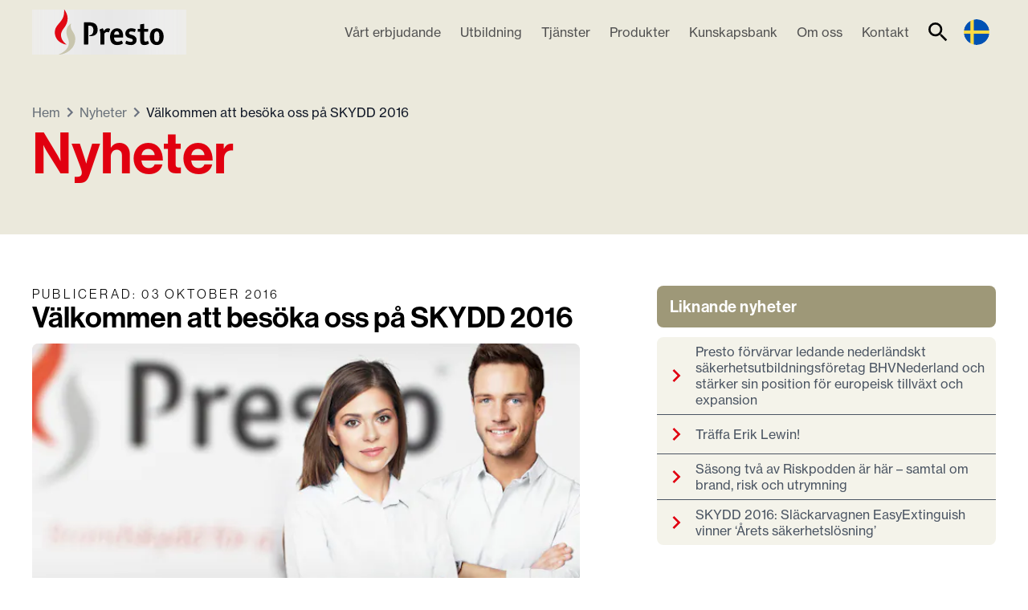

--- FILE ---
content_type: text/html; charset=utf-8
request_url: https://www.presto.se/nyheter/valkommen-att-besoka-oss-pa-skydd-2016
body_size: 15213
content:
<!DOCTYPE html><html class="scroll-smooth" style="scroll-behavior:smooth" lang="sv-se"><head><meta charSet="utf-8" data-next-head=""/><meta content="initial-scale=1.0, width=device-width" name="viewport" data-next-head=""/><link href="/apple-touch-icon.png" rel="apple-touch-icon" sizes="180x180" data-next-head=""/><link href="/favicon-32x32.png" rel="icon" sizes="32x32" type="image/png" data-next-head=""/><link href="/favicon-16x16.png" rel="icon" sizes="16x16" type="image/png" data-next-head=""/><link href="/site.webmanifest" rel="manifest" data-next-head=""/><link color="#5bbad5" href="/safari-pinned-tab.svg" rel="mask-icon" data-next-head=""/><meta content="#e10010" name="msapplication-TileColor" data-next-head=""/><meta content="#e10010" name="theme-color" data-next-head=""/><meta name="twitter:card" content="summary_large_image" data-next-head=""/><meta name="twitter:site" content="@site" data-next-head=""/><meta name="twitter:creator" content="@presto" data-next-head=""/><meta property="og:locale" content="sv_SE" data-next-head=""/><title data-next-head="">Välkommen att besöka oss på SKYDD 2016 - Presto</title><meta name="robots" content="index,follow" data-next-head=""/><meta name="description" content="Stor monter, eget konferensprogram och fokus på en rad intressanta områden! Läs mer på vår evenemangssida www.presto.se/skydd2016/" data-next-head=""/><meta property="og:title" content="Välkommen att besöka oss på SKYDD 2016" data-next-head=""/><meta property="og:description" content="Stor monter, eget konferensprogram och fokus på en rad intressanta områden! Läs mer på vår evenemangssida www.presto.se/skydd2016/" data-next-head=""/><meta property="og:url" content="https://www.presto.se/nyheter/valkommen-att-besoka-oss-pa-skydd-2016" data-next-head=""/><meta property="og:type" content="article" data-next-head=""/><meta property="article:published_time" content="2016-10-03T05:12:50+0000" data-next-head=""/><meta property="article:author" content="Presto" data-next-head=""/><meta property="og:image" content="https://images.prismic.io/presto/ZjM2NGIwNzEtZmNjNy00M2Y2LTlhODgtY2U5MjUxYWQ0M2Jk_skydd2016-main.jpg?auto=compress,format&amp;rect=0,0,1484,650&amp;w=1484&amp;h=650" data-next-head=""/><meta property="og:image:alt" content="Nyhetsbild" data-next-head=""/><meta property="og:image:width" content="1484" data-next-head=""/><meta property="og:image:height" content="650" data-next-head=""/><meta property="og:site_name" content="Presto" data-next-head=""/><link rel="canonical" href="https://www.presto.se/nyheter/valkommen-att-besoka-oss-pa-skydd-2016" data-next-head=""/><link crossorigin="anonymous" href="https://use.typekit.net" rel="preconnect"/><link as="style" href="https://use.typekit.net/amd8iun.css" rel="preload"/><link nonce="XjrlHazPy4NxgoYVrg1bMVpUw82ck0TW2aZCWOt4eeI=" rel="preload" href="/_next/static/css/9bcd93d9451eaff3.css?dpl=dpl_GW7jcLEgiNNaaqRz7vdC7ZotwMFq" as="style"/><link rel="preload" as="image" imageSrcSet="https://presto.cdn.prismic.io/presto/f6a3dab5-8c83-46e2-818a-4b7d0b302a46_Presto+beige.svg?w=128&amp;auto=compress%2Cformat 1x, https://presto.cdn.prismic.io/presto/f6a3dab5-8c83-46e2-818a-4b7d0b302a46_Presto+beige.svg?w=256&amp;auto=compress%2Cformat 2x" data-next-head=""/><script type="application/ld+json" data-next-head="">{"@context":"https://schema.org","@type":"WebSite","url":"https://www.presto.se","potentialAction":[{"@type":"SearchAction","target":"https://www.presto.se/search?q={q}","query-input":"required name=q"}]}</script><script type="application/ld+json" data-next-head="">{"@context":"https://schema.org","@type":"Organization","logo":"https://presto.cdn.prismic.io/presto/f6a3dab5-8c83-46e2-818a-4b7d0b302a46_Presto+beige.svg","url":"https://www.presto.se"}</script><script type="application/ld+json" data-next-head="">{"@context":"https://schema.org","@type":"BreadcrumbList","itemListElement":[{"@type":"ListItem","position":1,"item":"https://www.presto.se/nyheter","name":"Nyheter"},{"@type":"ListItem","position":2,"item":"https://www.presto.se/nyheter/valkommen-att-besoka-oss-pa-skydd-2016","name":"Välkommen att besöka oss på SKYDD 2016"}]}</script><script type="application/ld+json" data-next-head="">{"@context":"https://schema.org","@type":"NewsArticle","datePublished":"2016-10-03T05:12:50+0000","description":"Stor monter, eget konferensprogram och fokus på en rad intressanta områden! Läs mer på vår evenemangssida www.presto.se/skydd2016/","mainEntityOfPage":{"@type":"WebPage","@id":"/nyheter/valkommen-att-besoka-oss-pa-skydd-2016"},"headline":"Välkommen att besöka oss på SKYDD 2016","image":["https://images.prismic.io/presto/ZjM2NGIwNzEtZmNjNy00M2Y2LTlhODgtY2U5MjUxYWQ0M2Jk_skydd2016-main.jpg?auto=compress,format&amp;rect=0,0,1484,650&amp;w=1484&amp;h=650"],"dateModified":"2016-10-03T05:12:50+0000","author":[{"@type":"Person","name":"Presto"}]}</script><link href="https://use.typekit.net/amd8iun.css" rel="stylesheet"/><link nonce="XjrlHazPy4NxgoYVrg1bMVpUw82ck0TW2aZCWOt4eeI=" rel="stylesheet" href="/_next/static/css/9bcd93d9451eaff3.css?dpl=dpl_GW7jcLEgiNNaaqRz7vdC7ZotwMFq" data-n-g=""/><noscript data-n-css="XjrlHazPy4NxgoYVrg1bMVpUw82ck0TW2aZCWOt4eeI="></noscript><script defer="" nonce="XjrlHazPy4NxgoYVrg1bMVpUw82ck0TW2aZCWOt4eeI=" noModule="" src="/_next/static/chunks/polyfills-42372ed130431b0a.js?dpl=dpl_GW7jcLEgiNNaaqRz7vdC7ZotwMFq"></script><script defer="" src="/_next/static/chunks/07c2d338-ec3be3f02cce97fb.js?dpl=dpl_GW7jcLEgiNNaaqRz7vdC7ZotwMFq" nonce="XjrlHazPy4NxgoYVrg1bMVpUw82ck0TW2aZCWOt4eeI="></script><script defer="" src="/_next/static/chunks/2068-02b13b53deee0e19.js?dpl=dpl_GW7jcLEgiNNaaqRz7vdC7ZotwMFq" nonce="XjrlHazPy4NxgoYVrg1bMVpUw82ck0TW2aZCWOt4eeI="></script><script defer="" src="/_next/static/chunks/2890-c6334be1aeec163a.js?dpl=dpl_GW7jcLEgiNNaaqRz7vdC7ZotwMFq" nonce="XjrlHazPy4NxgoYVrg1bMVpUw82ck0TW2aZCWOt4eeI="></script><script defer="" src="/_next/static/chunks/975-ac57f5303c6a5c83.js?dpl=dpl_GW7jcLEgiNNaaqRz7vdC7ZotwMFq" nonce="XjrlHazPy4NxgoYVrg1bMVpUw82ck0TW2aZCWOt4eeI="></script><script defer="" src="/_next/static/chunks/4826-04969bab427af3a3.js?dpl=dpl_GW7jcLEgiNNaaqRz7vdC7ZotwMFq" nonce="XjrlHazPy4NxgoYVrg1bMVpUw82ck0TW2aZCWOt4eeI="></script><script defer="" src="/_next/static/chunks/5180-320ebf14880fbec2.js?dpl=dpl_GW7jcLEgiNNaaqRz7vdC7ZotwMFq" nonce="XjrlHazPy4NxgoYVrg1bMVpUw82ck0TW2aZCWOt4eeI="></script><script defer="" src="/_next/static/chunks/4882-dcc4baf83a7441f5.js?dpl=dpl_GW7jcLEgiNNaaqRz7vdC7ZotwMFq" nonce="XjrlHazPy4NxgoYVrg1bMVpUw82ck0TW2aZCWOt4eeI="></script><script defer="" src="/_next/static/chunks/1951-028b60194f82f3a9.js?dpl=dpl_GW7jcLEgiNNaaqRz7vdC7ZotwMFq" nonce="XjrlHazPy4NxgoYVrg1bMVpUw82ck0TW2aZCWOt4eeI="></script><script defer="" src="/_next/static/chunks/9269-8abf0fc4d357f6a5.js?dpl=dpl_GW7jcLEgiNNaaqRz7vdC7ZotwMFq" nonce="XjrlHazPy4NxgoYVrg1bMVpUw82ck0TW2aZCWOt4eeI="></script><script defer="" src="/_next/static/chunks/4172-18f9e1f3e1c55ba7.js?dpl=dpl_GW7jcLEgiNNaaqRz7vdC7ZotwMFq" nonce="XjrlHazPy4NxgoYVrg1bMVpUw82ck0TW2aZCWOt4eeI="></script><script defer="" src="/_next/static/chunks/6618-71312b1d062b45b9.js?dpl=dpl_GW7jcLEgiNNaaqRz7vdC7ZotwMFq" nonce="XjrlHazPy4NxgoYVrg1bMVpUw82ck0TW2aZCWOt4eeI="></script><script defer="" src="/_next/static/chunks/5748-3c3787ed83e77a6d.js?dpl=dpl_GW7jcLEgiNNaaqRz7vdC7ZotwMFq" nonce="XjrlHazPy4NxgoYVrg1bMVpUw82ck0TW2aZCWOt4eeI="></script><script defer="" src="/_next/static/chunks/9068-5c761fdcd57426a6.js?dpl=dpl_GW7jcLEgiNNaaqRz7vdC7ZotwMFq" nonce="XjrlHazPy4NxgoYVrg1bMVpUw82ck0TW2aZCWOt4eeI="></script><script defer="" src="/_next/static/chunks/7711-46c32ee8416be81e.js?dpl=dpl_GW7jcLEgiNNaaqRz7vdC7ZotwMFq" nonce="XjrlHazPy4NxgoYVrg1bMVpUw82ck0TW2aZCWOt4eeI="></script><script defer="" src="/_next/static/chunks/8313-72f7b00a890381ac.js?dpl=dpl_GW7jcLEgiNNaaqRz7vdC7ZotwMFq" nonce="XjrlHazPy4NxgoYVrg1bMVpUw82ck0TW2aZCWOt4eeI="></script><script defer="" src="/_next/static/chunks/3746-d1b522404e3f933f.js?dpl=dpl_GW7jcLEgiNNaaqRz7vdC7ZotwMFq" nonce="XjrlHazPy4NxgoYVrg1bMVpUw82ck0TW2aZCWOt4eeI="></script><script defer="" src="/_next/static/chunks/7299-a7bfe9e3e0010f1e.js?dpl=dpl_GW7jcLEgiNNaaqRz7vdC7ZotwMFq" nonce="XjrlHazPy4NxgoYVrg1bMVpUw82ck0TW2aZCWOt4eeI="></script><script defer="" src="/_next/static/chunks/5298-ad4698bde8820d27.js?dpl=dpl_GW7jcLEgiNNaaqRz7vdC7ZotwMFq" nonce="XjrlHazPy4NxgoYVrg1bMVpUw82ck0TW2aZCWOt4eeI="></script><script defer="" src="/_next/static/chunks/287.7d25338eeb5fa451.js?dpl=dpl_GW7jcLEgiNNaaqRz7vdC7ZotwMFq" nonce="XjrlHazPy4NxgoYVrg1bMVpUw82ck0TW2aZCWOt4eeI="></script><script defer="" src="/_next/static/chunks/4870.8e8e2abbdd372f3b.js?dpl=dpl_GW7jcLEgiNNaaqRz7vdC7ZotwMFq" nonce="XjrlHazPy4NxgoYVrg1bMVpUw82ck0TW2aZCWOt4eeI="></script><script defer="" src="/_next/static/chunks/5062.c88afab60a2a162e.js?dpl=dpl_GW7jcLEgiNNaaqRz7vdC7ZotwMFq" nonce="XjrlHazPy4NxgoYVrg1bMVpUw82ck0TW2aZCWOt4eeI="></script><script defer="" src="/_next/static/chunks/8554.7731e3d45c89da18.js?dpl=dpl_GW7jcLEgiNNaaqRz7vdC7ZotwMFq" nonce="XjrlHazPy4NxgoYVrg1bMVpUw82ck0TW2aZCWOt4eeI="></script><script defer="" src="/_next/static/chunks/3032.a48309691f0eaa58.js?dpl=dpl_GW7jcLEgiNNaaqRz7vdC7ZotwMFq" nonce="XjrlHazPy4NxgoYVrg1bMVpUw82ck0TW2aZCWOt4eeI="></script><script defer="" src="/_next/static/chunks/23.c905cf66ba0ce4fb.js?dpl=dpl_GW7jcLEgiNNaaqRz7vdC7ZotwMFq" nonce="XjrlHazPy4NxgoYVrg1bMVpUw82ck0TW2aZCWOt4eeI="></script><script defer="" src="/_next/static/chunks/4344.0f0064438b42edf5.js?dpl=dpl_GW7jcLEgiNNaaqRz7vdC7ZotwMFq" nonce="XjrlHazPy4NxgoYVrg1bMVpUw82ck0TW2aZCWOt4eeI="></script><script defer="" src="/_next/static/chunks/1798.f2c01ccb803aa91b.js?dpl=dpl_GW7jcLEgiNNaaqRz7vdC7ZotwMFq" nonce="XjrlHazPy4NxgoYVrg1bMVpUw82ck0TW2aZCWOt4eeI="></script><script defer="" src="/_next/static/chunks/9512.dde66ac8ee336070.js?dpl=dpl_GW7jcLEgiNNaaqRz7vdC7ZotwMFq" nonce="XjrlHazPy4NxgoYVrg1bMVpUw82ck0TW2aZCWOt4eeI="></script><script defer="" src="/_next/static/chunks/6465.9e818c294085240b.js?dpl=dpl_GW7jcLEgiNNaaqRz7vdC7ZotwMFq" nonce="XjrlHazPy4NxgoYVrg1bMVpUw82ck0TW2aZCWOt4eeI="></script><script defer="" src="/_next/static/chunks/4905.6be35f970c26c100.js?dpl=dpl_GW7jcLEgiNNaaqRz7vdC7ZotwMFq" nonce="XjrlHazPy4NxgoYVrg1bMVpUw82ck0TW2aZCWOt4eeI="></script><script defer="" src="/_next/static/chunks/1733.6faef3ab6f2f4861.js?dpl=dpl_GW7jcLEgiNNaaqRz7vdC7ZotwMFq" nonce="XjrlHazPy4NxgoYVrg1bMVpUw82ck0TW2aZCWOt4eeI="></script><script defer="" src="/_next/static/chunks/6702.6453828265941504.js?dpl=dpl_GW7jcLEgiNNaaqRz7vdC7ZotwMFq" nonce="XjrlHazPy4NxgoYVrg1bMVpUw82ck0TW2aZCWOt4eeI="></script><script defer="" src="/_next/static/chunks/5683.9ef2252025f567fd.js?dpl=dpl_GW7jcLEgiNNaaqRz7vdC7ZotwMFq" nonce="XjrlHazPy4NxgoYVrg1bMVpUw82ck0TW2aZCWOt4eeI="></script><script defer="" src="/_next/static/chunks/7107.f711dcf0713ea01b.js?dpl=dpl_GW7jcLEgiNNaaqRz7vdC7ZotwMFq" nonce="XjrlHazPy4NxgoYVrg1bMVpUw82ck0TW2aZCWOt4eeI="></script><script defer="" src="/_next/static/chunks/5761.9b94822eb88d26bf.js?dpl=dpl_GW7jcLEgiNNaaqRz7vdC7ZotwMFq" nonce="XjrlHazPy4NxgoYVrg1bMVpUw82ck0TW2aZCWOt4eeI="></script><script defer="" src="/_next/static/chunks/5860.ce5faa9273d05c67.js?dpl=dpl_GW7jcLEgiNNaaqRz7vdC7ZotwMFq" nonce="XjrlHazPy4NxgoYVrg1bMVpUw82ck0TW2aZCWOt4eeI="></script><script defer="" src="/_next/static/chunks/6852.a92d7274a62720f3.js?dpl=dpl_GW7jcLEgiNNaaqRz7vdC7ZotwMFq" nonce="XjrlHazPy4NxgoYVrg1bMVpUw82ck0TW2aZCWOt4eeI="></script><script defer="" src="/_next/static/chunks/9596.5f5806d7afc0c201.js?dpl=dpl_GW7jcLEgiNNaaqRz7vdC7ZotwMFq" nonce="XjrlHazPy4NxgoYVrg1bMVpUw82ck0TW2aZCWOt4eeI="></script><script defer="" src="/_next/static/chunks/8105.98215e70dd50a79f.js?dpl=dpl_GW7jcLEgiNNaaqRz7vdC7ZotwMFq" nonce="XjrlHazPy4NxgoYVrg1bMVpUw82ck0TW2aZCWOt4eeI="></script><script defer="" src="/_next/static/chunks/5960.e011f0ffd108d833.js?dpl=dpl_GW7jcLEgiNNaaqRz7vdC7ZotwMFq" nonce="XjrlHazPy4NxgoYVrg1bMVpUw82ck0TW2aZCWOt4eeI="></script><script defer="" src="/_next/static/chunks/3565.19a4ed268e87b79c.js?dpl=dpl_GW7jcLEgiNNaaqRz7vdC7ZotwMFq" nonce="XjrlHazPy4NxgoYVrg1bMVpUw82ck0TW2aZCWOt4eeI="></script><script src="/_next/static/chunks/webpack-615a447ad833081e.js?dpl=dpl_GW7jcLEgiNNaaqRz7vdC7ZotwMFq" nonce="XjrlHazPy4NxgoYVrg1bMVpUw82ck0TW2aZCWOt4eeI=" defer=""></script><script src="/_next/static/chunks/framework-d220a3d27825e5b6.js?dpl=dpl_GW7jcLEgiNNaaqRz7vdC7ZotwMFq" nonce="XjrlHazPy4NxgoYVrg1bMVpUw82ck0TW2aZCWOt4eeI=" defer=""></script><script src="/_next/static/chunks/main-84e56f03dbcff458.js?dpl=dpl_GW7jcLEgiNNaaqRz7vdC7ZotwMFq" nonce="XjrlHazPy4NxgoYVrg1bMVpUw82ck0TW2aZCWOt4eeI=" defer=""></script><script src="/_next/static/chunks/pages/_app-4763c257fc1304a8.js?dpl=dpl_GW7jcLEgiNNaaqRz7vdC7ZotwMFq" nonce="XjrlHazPy4NxgoYVrg1bMVpUw82ck0TW2aZCWOt4eeI=" defer=""></script><script src="/_next/static/chunks/601-fa69000f312e7b4e.js?dpl=dpl_GW7jcLEgiNNaaqRz7vdC7ZotwMFq" nonce="XjrlHazPy4NxgoYVrg1bMVpUw82ck0TW2aZCWOt4eeI=" defer=""></script><script src="/_next/static/chunks/2851-38944ad0055877bf.js?dpl=dpl_GW7jcLEgiNNaaqRz7vdC7ZotwMFq" nonce="XjrlHazPy4NxgoYVrg1bMVpUw82ck0TW2aZCWOt4eeI=" defer=""></script><script src="/_next/static/chunks/2853-8482e09b734891b9.js?dpl=dpl_GW7jcLEgiNNaaqRz7vdC7ZotwMFq" nonce="XjrlHazPy4NxgoYVrg1bMVpUw82ck0TW2aZCWOt4eeI=" defer=""></script><script src="/_next/static/chunks/pages/nyheter/%5Buid%5D-d45497f6e9c0c5b3.js?dpl=dpl_GW7jcLEgiNNaaqRz7vdC7ZotwMFq" nonce="XjrlHazPy4NxgoYVrg1bMVpUw82ck0TW2aZCWOt4eeI=" defer=""></script><script src="/_next/static/s3jNhIEnkM0hw94noBM63/_buildManifest.js?dpl=dpl_GW7jcLEgiNNaaqRz7vdC7ZotwMFq" nonce="XjrlHazPy4NxgoYVrg1bMVpUw82ck0TW2aZCWOt4eeI=" defer=""></script><script src="/_next/static/s3jNhIEnkM0hw94noBM63/_ssgManifest.js?dpl=dpl_GW7jcLEgiNNaaqRz7vdC7ZotwMFq" nonce="XjrlHazPy4NxgoYVrg1bMVpUw82ck0TW2aZCWOt4eeI=" defer=""></script></head><body data-theme="group"><link rel="preload" as="image" imageSrcSet="https://presto.cdn.prismic.io/presto/f6a3dab5-8c83-46e2-818a-4b7d0b302a46_Presto+beige.svg?w=128&amp;auto=compress%2Cformat 1x, https://presto.cdn.prismic.io/presto/f6a3dab5-8c83-46e2-818a-4b7d0b302a46_Presto+beige.svg?w=256&amp;auto=compress%2Cformat 2x"/><div id="__next"><div class="min-h-screen flex flex-col"><div class="fixed left-0 right-0 top-0 z-50" id="nav-wrapper"><nav class="z-40" id="navbar"><div class="relative px-4 sm:px-8"><div class="flex flex-row py-3 w-full container mx-auto" style="height:80px"><a aria-label="Hem" class="relative max-w-48 flex-shrink flex flex-col justify-center mr-4" style="width:inherit" href="https://www.presto.se/"><img alt="Presto" draggable="false" title="Presto" width="128" height="124" decoding="async" data-nimg="1" class="w-full h-full" style="color:transparent;background-size:cover;background-position:50% 50%;background-repeat:no-repeat;background-image:url(&quot;data:image/svg+xml;charset=utf-8,%3Csvg xmlns=&#x27;http://www.w3.org/2000/svg&#x27; viewBox=&#x27;0 0 128 124&#x27;%3E%3Cfilter id=&#x27;b&#x27; color-interpolation-filters=&#x27;sRGB&#x27;%3E%3CfeGaussianBlur stdDeviation=&#x27;20&#x27;/%3E%3CfeColorMatrix values=&#x27;1 0 0 0 0 0 1 0 0 0 0 0 1 0 0 0 0 0 100 -1&#x27; result=&#x27;s&#x27;/%3E%3CfeFlood x=&#x27;0&#x27; y=&#x27;0&#x27; width=&#x27;100%25&#x27; height=&#x27;100%25&#x27;/%3E%3CfeComposite operator=&#x27;out&#x27; in=&#x27;s&#x27;/%3E%3CfeComposite in2=&#x27;SourceGraphic&#x27;/%3E%3CfeGaussianBlur stdDeviation=&#x27;20&#x27;/%3E%3C/filter%3E%3Cimage width=&#x27;100%25&#x27; height=&#x27;100%25&#x27; x=&#x27;0&#x27; y=&#x27;0&#x27; preserveAspectRatio=&#x27;none&#x27; style=&#x27;filter: url(%23b);&#x27; href=&#x27;[data-uri]&#x27;/%3E%3C/svg%3E&quot;)" srcSet="https://presto.cdn.prismic.io/presto/f6a3dab5-8c83-46e2-818a-4b7d0b302a46_Presto+beige.svg?w=128&amp;auto=compress%2Cformat 1x, https://presto.cdn.prismic.io/presto/f6a3dab5-8c83-46e2-818a-4b7d0b302a46_Presto+beige.svg?w=256&amp;auto=compress%2Cformat 2x" src="https://presto.cdn.prismic.io/presto/f6a3dab5-8c83-46e2-818a-4b7d0b302a46_Presto+beige.svg?w=256&amp;auto=compress%2Cformat"/></a><div class="flex flex-auto items-center justify-end"><div class="lg:block" hidden=""><div class="absolute lg:relative left-0 right-0 top-full bg-white lg:bg-transparent shadow-xl lg:shadow-none py-2 sm:px-8 lg:px-0 lg:py-0 border-t sm:border-t-0"><div class="container mx-auto lg:max-w-full lg:mx-0 lg:flex lg:flex-auto lg:flex-row lg:items-center lg:justify-end"><a class="relative flex items-center" draggable="false" href="/vart-erbjudande"><span class="w-full text-left text-base lg:text-sm xl:text-base leading-none px-4 sm:px-3 xl:px-3 py-4 lg:py-3 font-normal font-body sm:rounded-lg bg-transparent hover:bg-neutral-900 hover:bg-opacity-10 active:bg-opacity-20 transition text-neutral-600 hover:text-neutral-900">Vårt erbjudande</span></a><a class="relative flex items-center" draggable="false" href="/utbildning"><span class="w-full text-left text-base lg:text-sm xl:text-base leading-none px-4 sm:px-3 xl:px-3 py-4 lg:py-3 font-normal font-body sm:rounded-lg bg-transparent hover:bg-neutral-900 hover:bg-opacity-10 active:bg-opacity-20 transition text-neutral-600 hover:text-neutral-900">Utbildning</span></a><a class="relative flex items-center" draggable="false" href="/tjanster"><span class="w-full text-left text-base lg:text-sm xl:text-base leading-none px-4 sm:px-3 xl:px-3 py-4 lg:py-3 font-normal font-body sm:rounded-lg bg-transparent hover:bg-neutral-900 hover:bg-opacity-10 active:bg-opacity-20 transition text-neutral-600 hover:text-neutral-900">Tjänster</span></a><a class="relative flex items-center" draggable="false" href="/produkter"><span class="w-full text-left text-base lg:text-sm xl:text-base leading-none px-4 sm:px-3 xl:px-3 py-4 lg:py-3 font-normal font-body sm:rounded-lg bg-transparent hover:bg-neutral-900 hover:bg-opacity-10 active:bg-opacity-20 transition text-neutral-600 hover:text-neutral-900">Produkter</span></a><a class="relative flex items-center" draggable="false" href="/kunskapsbank"><span class="w-full text-left text-base lg:text-sm xl:text-base leading-none px-4 sm:px-3 xl:px-3 py-4 lg:py-3 font-normal font-body sm:rounded-lg bg-transparent hover:bg-neutral-900 hover:bg-opacity-10 active:bg-opacity-20 transition text-neutral-600 hover:text-neutral-900">Kunskapsbank</span></a><a class="relative flex items-center" draggable="false" href="/om-oss"><span class="w-full text-left text-base lg:text-sm xl:text-base leading-none px-4 sm:px-3 xl:px-3 py-4 lg:py-3 font-normal font-body sm:rounded-lg bg-transparent hover:bg-neutral-900 hover:bg-opacity-10 active:bg-opacity-20 transition text-neutral-600 hover:text-neutral-900">Om oss</span></a><a class="relative flex items-center" draggable="false" href="/kontakta-oss"><span class="w-full text-left text-base lg:text-sm xl:text-base leading-none px-4 sm:px-3 xl:px-3 py-4 lg:py-3 font-normal font-body sm:rounded-lg bg-transparent hover:bg-neutral-900 hover:bg-opacity-10 active:bg-opacity-20 transition text-neutral-600 hover:text-neutral-900">Kontakt</span></a></div></div></div><button aria-label="Sök" title="Sök" class="rounded-full bg-black disabled:text-neutral-400 transition-colors disabled:opacity-50 disabled:cursor-not-allowed enabled:hover:bg-opacity-10 enabled:active:bg-opacity-25 bg-opacity-0 w-[48px] h-[48px]" style="line-height:0"><div class="items-center inline-flex flex-row text-black"><svg stroke="currentColor" fill="currentColor" stroke-width="0" viewBox="0 0 24 24" class="text-black" height="32" width="32" xmlns="http://www.w3.org/2000/svg"><path fill="none" d="M0 0h24v24H0z"></path><path d="M15.5 14h-.79l-.28-.27A6.471 6.471 0 0 0 16 9.5 6.5 6.5 0 1 0 9.5 16c1.61 0 3.09-.59 4.23-1.57l.27.28v.79l5 4.99L20.49 19l-4.99-5zm-6 0C7.01 14 5 11.99 5 9.5S7.01 5 9.5 5 14 7.01 14 9.5 11.99 14 9.5 14z"></path></svg></div></button><div class="relative" data-headlessui-state=""><button aria-label="Language switcher" title="Byt språk" type="button" aria-expanded="false" data-headlessui-state="" class="rounded-full bg-black disabled:text-neutral-400 transition-colors disabled:opacity-50 disabled:cursor-not-allowed enabled:hover:bg-opacity-10 enabled:active:bg-opacity-25 bg-opacity-0 w-[48px] h-[48px]" style="line-height:0"><div class="items-center inline-flex flex-row text-black"><img alt="Flag: se" loading="lazy" width="32" height="32" decoding="async" data-nimg="1" class="rounded-full overflow-hidden" style="color:transparent" src="/images/flags/se.svg"/></div></button></div><span hidden="" style="position:fixed;top:1px;left:1px;width:1px;height:0;padding:0;margin:-1px;overflow:hidden;clip:rect(0, 0, 0, 0);white-space:nowrap;border-width:0;display:none"></span><button aria-label="Meny" class="rounded-full bg-black disabled:text-neutral-400 transition-colors disabled:opacity-50 disabled:cursor-not-allowed enabled:hover:bg-opacity-10 enabled:active:bg-opacity-25 bg-opacity-0 w-[48px] h-[48px] visible lg:hidden" style="line-height:0"><div class="items-center inline-flex flex-row text-black"><svg stroke="currentColor" fill="currentColor" stroke-width="0" viewBox="0 0 24 24" class="text-black" height="32" width="32" xmlns="http://www.w3.org/2000/svg"><path fill="none" d="M0 0h24v24H0z"></path><path d="M3 18h18v-2H3v2zm0-5h18v-2H3v2zm0-7v2h18V6H3z"></path></svg></div></button></div></div></div></nav></div><!--$--><!--$--><header class="relative px-4 sm:px-8 bg-beige-500 bg-opacity-50"><div class="text-gray-900 w-full container mx-auto"><div class="relative flex flex-col justify-end text-left py-24 sm:pt-32 pb-8 sm:pb-16"><div class="mb-1"><!--$--><nav aria-label="Brödsmulor" class="block text-gray-600"><ol class="flex flex-row flex-wrap"><li class="inline-flex items-center"><a class="font-normal hover:opacity-60 opacity-80" href="https://www.presto.se/">Hem</a></li><li class="inline-block text-gray-500"><svg stroke="currentColor" fill="currentColor" stroke-width="0" viewBox="0 0 24 24" height="24" width="24" xmlns="http://www.w3.org/2000/svg"><path fill="none" d="M0 0h24v24H0z"></path><path d="M10 6 8.59 7.41 13.17 12l-4.58 4.59L10 18l6-6z"></path></svg></li><li class="inline-flex items-center"><a class="font-normal hover:opacity-60 opacity-80" href="https://www.presto.se/nyheter">Nyheter</a></li><li class="inline-block text-gray-500"><svg stroke="currentColor" fill="currentColor" stroke-width="0" viewBox="0 0 24 24" height="24" width="24" xmlns="http://www.w3.org/2000/svg"><path fill="none" d="M0 0h24v24H0z"></path><path d="M10 6 8.59 7.41 13.17 12l-4.58 4.59L10 18l6-6z"></path></svg></li><li class="inline-flex items-center"><a class="font-normal hover:opacity-60 text-gray-900" href="https://www.presto.se/nyheter/valkommen-att-besoka-oss-pa-skydd-2016">Välkommen att besöka oss på SKYDD 2016</a></li></ol></nav><!--/$--></div><h1 class="text-4xl sm:text-6xl xl:text-7xl font-semibold leading-none tracking-normal font-display break-words hyphens-auto text-primary-600">Nyheter</h1></div></div></header><!--/$--><section class="relative px-4 sm:px-8 flex-auto"><div class="relative grid grid-cols-1 lg:grid-cols-5 gap-y-8 lg:gap-x-16 xl:gap-x-24 2xl:gap-x-32 my-8 sm:my-16 space-y-4 lg:space-y-0 w-full container mx-auto" style="grid-template-rows:min-content 1fr"><main class="relative col-span-3 lg:col-span-3"><!--$--><section class=""><div class="block text-base font-display font-normal tracking-[0.2rem] uppercase"><span>Publicerad<!-- -->: </span><span>03 oktober 2016</span></div></section><!--/$--><h2 class="font-display break-words hyphens-auto text-4xl leading-4xl mb-3 font-semibold last:mb-0" id="" style="word-break:break-word">Välkommen att besöka oss på SKYDD 2016</h2><div class="relative"><div class="relative rounded-lg overflow-hidden flex flex-col"><!--$--><img alt="Bild" draggable="false" title="Bild" loading="lazy" width="1484" height="650" decoding="async" data-nimg="1" class="object-cover overflow-hidden" style="color:transparent;background-size:cover;background-position:50% 50%;background-repeat:no-repeat;background-image:url(&quot;data:image/svg+xml;charset=utf-8,%3Csvg xmlns=&#x27;http://www.w3.org/2000/svg&#x27; viewBox=&#x27;0 0 1484 650&#x27;%3E%3Cfilter id=&#x27;b&#x27; color-interpolation-filters=&#x27;sRGB&#x27;%3E%3CfeGaussianBlur stdDeviation=&#x27;20&#x27;/%3E%3CfeColorMatrix values=&#x27;1 0 0 0 0 0 1 0 0 0 0 0 1 0 0 0 0 0 100 -1&#x27; result=&#x27;s&#x27;/%3E%3CfeFlood x=&#x27;0&#x27; y=&#x27;0&#x27; width=&#x27;100%25&#x27; height=&#x27;100%25&#x27;/%3E%3CfeComposite operator=&#x27;out&#x27; in=&#x27;s&#x27;/%3E%3CfeComposite in2=&#x27;SourceGraphic&#x27;/%3E%3CfeGaussianBlur stdDeviation=&#x27;20&#x27;/%3E%3C/filter%3E%3Cimage width=&#x27;100%25&#x27; height=&#x27;100%25&#x27; x=&#x27;0&#x27; y=&#x27;0&#x27; preserveAspectRatio=&#x27;none&#x27; style=&#x27;filter: url(%23b);&#x27; href=&#x27;[data-uri]&#x27;/%3E%3C/svg%3E&quot;)" sizes="50vw" srcSet="https://images.prismic.io/presto/ZjM2NGIwNzEtZmNjNy00M2Y2LTlhODgtY2U5MjUxYWQ0M2Jk_skydd2016-main.jpg?auto=compress%2Cformat&amp;rect=0%2C0%2C1484%2C650&amp;w=384 384w, https://images.prismic.io/presto/ZjM2NGIwNzEtZmNjNy00M2Y2LTlhODgtY2U5MjUxYWQ0M2Jk_skydd2016-main.jpg?auto=compress%2Cformat&amp;rect=0%2C0%2C1484%2C650&amp;w=640 640w, https://images.prismic.io/presto/ZjM2NGIwNzEtZmNjNy00M2Y2LTlhODgtY2U5MjUxYWQ0M2Jk_skydd2016-main.jpg?auto=compress%2Cformat&amp;rect=0%2C0%2C1484%2C650&amp;w=750 750w, https://images.prismic.io/presto/ZjM2NGIwNzEtZmNjNy00M2Y2LTlhODgtY2U5MjUxYWQ0M2Jk_skydd2016-main.jpg?auto=compress%2Cformat&amp;rect=0%2C0%2C1484%2C650&amp;w=828 828w, https://images.prismic.io/presto/ZjM2NGIwNzEtZmNjNy00M2Y2LTlhODgtY2U5MjUxYWQ0M2Jk_skydd2016-main.jpg?auto=compress%2Cformat&amp;rect=0%2C0%2C1484%2C650&amp;w=1080 1080w, https://images.prismic.io/presto/ZjM2NGIwNzEtZmNjNy00M2Y2LTlhODgtY2U5MjUxYWQ0M2Jk_skydd2016-main.jpg?auto=compress%2Cformat&amp;rect=0%2C0%2C1484%2C650&amp;w=1200 1200w, https://images.prismic.io/presto/ZjM2NGIwNzEtZmNjNy00M2Y2LTlhODgtY2U5MjUxYWQ0M2Jk_skydd2016-main.jpg?auto=compress%2Cformat&amp;rect=0%2C0%2C1484%2C650&amp;w=1920 1920w, https://images.prismic.io/presto/ZjM2NGIwNzEtZmNjNy00M2Y2LTlhODgtY2U5MjUxYWQ0M2Jk_skydd2016-main.jpg?auto=compress%2Cformat&amp;rect=0%2C0%2C1484%2C650&amp;w=2048 2048w, https://images.prismic.io/presto/ZjM2NGIwNzEtZmNjNy00M2Y2LTlhODgtY2U5MjUxYWQ0M2Jk_skydd2016-main.jpg?auto=compress%2Cformat&amp;rect=0%2C0%2C1484%2C650&amp;w=3840 3840w" src="https://images.prismic.io/presto/ZjM2NGIwNzEtZmNjNy00M2Y2LTlhODgtY2U5MjUxYWQ0M2Jk_skydd2016-main.jpg?auto=compress%2Cformat&amp;rect=0%2C0%2C1484%2C650&amp;w=3840"/><!--/$--></div></div><!--$--><section class="my-4"><div class="flex flex-wrap items-center space-x-3"><a aria-label="Share on Facebook" class="inline-block text-inherit opacity-80 hover:scale-105 hover:opacity-100 active:scale-95 transition" draggable="false" href="https://facebook.com/sharer/sharer.php?u=https://www.presto.se/nyheter/valkommen-att-besoka-oss-pa-skydd-2016" rel="nofollow, noopener noreferrer" target="_blank" title="Share on Facebook"><svg stroke="currentColor" fill="currentColor" stroke-width="0" viewBox="0 0 512 512" height="26" width="26" xmlns="http://www.w3.org/2000/svg"><path d="M504 256C504 119 393 8 256 8S8 119 8 256c0 123.78 90.69 226.38 209.25 245V327.69h-63V256h63v-54.64c0-62.15 37-96.48 93.67-96.48 27.14 0 55.52 4.84 55.52 4.84v61h-31.28c-30.8 0-40.41 19.12-40.41 38.73V256h68.78l-11 71.69h-57.78V501C413.31 482.38 504 379.78 504 256z"></path></svg></a><a aria-label="Share on LinkedIn" class="inline-block text-inherit opacity-80 hover:scale-105 hover:opacity-100 active:scale-95 transition" draggable="false" href="https://www.linkedin.com/sharing/share-offsite/?url=https://www.presto.se/nyheter/valkommen-att-besoka-oss-pa-skydd-2016" rel="nofollow, noopener noreferrer" target="_blank" title="Share on LinkedIn"><svg stroke="currentColor" fill="currentColor" stroke-width="0" viewBox="0 0 448 512" height="26" width="26" xmlns="http://www.w3.org/2000/svg"><path d="M416 32H31.9C14.3 32 0 46.5 0 64.3v383.4C0 465.5 14.3 480 31.9 480H416c17.6 0 32-14.5 32-32.3V64.3c0-17.8-14.4-32.3-32-32.3zM135.4 416H69V202.2h66.5V416zm-33.2-243c-21.3 0-38.5-17.3-38.5-38.5S80.9 96 102.2 96c21.2 0 38.5 17.3 38.5 38.5 0 21.3-17.2 38.5-38.5 38.5zm282.1 243h-66.4V312c0-24.8-.5-56.7-34.5-56.7-34.6 0-39.9 27-39.9 54.9V416h-66.4V202.2h63.7v29.2h.9c8.9-16.8 30.6-34.5 62.9-34.5 67.2 0 79.7 44.3 79.7 101.9V416z"></path></svg></a><a aria-label="Share on Twitter" class="inline-block text-inherit opacity-80 hover:scale-105 hover:opacity-100 active:scale-95 transition" draggable="false" href="https://twitter.com/share/?text=&amp;url=https://www.presto.se/nyheter/valkommen-att-besoka-oss-pa-skydd-2016" rel="nofollow, noopener noreferrer" target="_blank" title="Share on Twitter"><svg stroke="currentColor" fill="currentColor" stroke-width="0" viewBox="0 0 512 512" height="26" width="26" xmlns="http://www.w3.org/2000/svg"><path d="M459.37 151.716c.325 4.548.325 9.097.325 13.645 0 138.72-105.583 298.558-298.558 298.558-59.452 0-114.68-17.219-161.137-47.106 8.447.974 16.568 1.299 25.34 1.299 49.055 0 94.213-16.568 130.274-44.832-46.132-.975-84.792-31.188-98.112-72.772 6.498.974 12.995 1.624 19.818 1.624 9.421 0 18.843-1.3 27.614-3.573-48.081-9.747-84.143-51.98-84.143-102.985v-1.299c13.969 7.797 30.214 12.67 47.431 13.319-28.264-18.843-46.781-51.005-46.781-87.391 0-19.492 5.197-37.36 14.294-52.954 51.655 63.675 129.3 105.258 216.365 109.807-1.624-7.797-2.599-15.918-2.599-24.04 0-57.828 46.782-104.934 104.934-104.934 30.213 0 57.502 12.67 76.67 33.137 23.715-4.548 46.456-13.32 66.599-25.34-7.798 24.366-24.366 44.833-46.132 57.827 21.117-2.273 41.584-8.122 60.426-16.243-14.292 20.791-32.161 39.308-52.628 54.253z"></path></svg></a><a aria-label="Share on Pinterest" class="inline-block text-inherit opacity-80 hover:scale-105 hover:opacity-100 active:scale-95 transition" draggable="false" href="https://pinterest.com/pin/create/button/?url=https://www.presto.se/nyheter/valkommen-att-besoka-oss-pa-skydd-2016&amp;media=undefined&amp;description=" rel="nofollow, noopener noreferrer" target="_blank" title="Share on Pinterest"><svg stroke="currentColor" fill="currentColor" stroke-width="0" viewBox="0 0 496 512" height="26" width="26" xmlns="http://www.w3.org/2000/svg"><path d="M496 256c0 137-111 248-248 248-25.6 0-50.2-3.9-73.4-11.1 10.1-16.5 25.2-43.5 30.8-65 3-11.6 15.4-59 15.4-59 8.1 15.4 31.7 28.5 56.8 28.5 74.8 0 128.7-68.8 128.7-154.3 0-81.9-66.9-143.2-152.9-143.2-107 0-163.9 71.8-163.9 150.1 0 36.4 19.4 81.7 50.3 96.1 4.7 2.2 7.2 1.2 8.3-3.3.8-3.4 5-20.3 6.9-28.1.6-2.5.3-4.7-1.7-7.1-10.1-12.5-18.3-35.3-18.3-56.6 0-54.7 41.4-107.6 112-107.6 60.9 0 103.6 41.5 103.6 100.9 0 67.1-33.9 113.6-78 113.6-24.3 0-42.6-20.1-36.7-44.8 7-29.5 20.5-61.3 20.5-82.6 0-19-10.2-34.9-31.4-34.9-24.9 0-44.9 25.7-44.9 60.2 0 22 7.4 36.8 7.4 36.8s-24.5 103.8-29 123.2c-5 21.4-3 51.6-.9 71.2C65.4 450.9 0 361.1 0 256 0 119 111 8 248 8s248 111 248 248z"></path></svg></a><a aria-label="Share on Email" class="inline-block text-inherit opacity-80 hover:scale-105 hover:opacity-100 active:scale-95 transition" draggable="false" href="mailto:?subject=&amp;body=https://www.presto.se/nyheter/valkommen-att-besoka-oss-pa-skydd-2016" rel="nofollow, noopener noreferrer" target="_blank" title="Share on Email"><svg stroke="currentColor" fill="currentColor" stroke-width="0" viewBox="0 0 24 24" height="26" width="26" xmlns="http://www.w3.org/2000/svg"><path fill="none" d="M0 0h24v24H0z"></path><path d="M20 4H4c-1.1 0-1.99.9-1.99 2L2 18c0 1.1.9 2 2 2h16c1.1 0 2-.9 2-2V6c0-1.1-.9-2-2-2zm0 4-8 5-8-5V6l8 5 8-5v2z"></path></svg></a></div></section><!--/$--><div class="mb-6"><strong class="font-semibold break-words hyphens-auto" style="word-break:break-word">Stor monter, eget konferensprogram och fokus på en rad intressanta områden! Läs mer på vår evenemangssida www.presto.se/skydd2016/</strong></div><section class="space-y-8"><div class=""><div class="w-full container mx-auto"><p class="mb-6 break-words hyphens-auto last:mb-0 last-of-type:mb-0" style="word-break:break-word"></p><p class="mb-6 break-words hyphens-auto last:mb-0 last-of-type:mb-0" style="word-break:break-word"><strong class="font-semibold break-words hyphens-auto" style="word-break:break-word">Stor monter, eget konferensprogram och fokus på en rad intressanta områden!</strong></p><p class="mb-6 break-words hyphens-auto last:mb-0 last-of-type:mb-0" style="word-break:break-word">Läs mer på vår evenemangssida <a class="text-primary-600 font-medium underline underline-offset-4 hover:opacity-50 transition duration-75 ease-in-out" target="" href="https://www.presto.se/skydd2016/">www.presto.se/skydd2016/</a></p></div></div></section></main><main class="relative col-span-3 lg:col-span-2 row-span-2 mb-4 lg:mb-0 order-2 lg:order-1 space-y-10"><div class="relative rounded-lg"><h4 class="px-4 py-3 bg-beige-700 text-white text-xl font-display font-semibold tracking-wide rounded-lg">Liknande nyheter</h4><div class="bg-beige-50 mt-3 rounded-lg"><!--$--><a class="group flex flex-row space-x-2 items-center cursor-pointer border-b border-b-gray-600 last:border-b-0 outline-none transition-all duration-300 hover:duration-75 p-2 hover:pl-3 focus:pl-3" href="https://www.presto.se/nyheter/detta-strategiska-forvarv-starker-prestos-europeis"><svg stroke="currentColor" fill="currentColor" stroke-width="0" viewBox="0 0 24 24" class="flex-shrink-0 text-primary-600 group-active:text-primary-900 transition" height="32" width="32" xmlns="http://www.w3.org/2000/svg"><path fill="none" d="M0 0h24v24H0z"></path><path d="M10 6 8.59 7.41 13.17 12l-4.58 4.59L10 18l6-6z"></path></svg><span class="text-gray-600 group-hover:text-primary-600 group-focus:text-primary-600 group-active:text-primary-900 transition text-base">Presto förvärvar ledande nederländskt säkerhetsutbildningsföretag BHVNederland och stärker sin position för europeisk tillväxt och expansion </span></a><a class="group flex flex-row space-x-2 items-center cursor-pointer border-b border-b-gray-600 last:border-b-0 outline-none transition-all duration-300 hover:duration-75 p-2 hover:pl-3 focus:pl-3" href="https://www.presto.se/nyheter/intervju-erik-lewin-talare-totalforsvarsdagen-2025"><svg stroke="currentColor" fill="currentColor" stroke-width="0" viewBox="0 0 24 24" class="flex-shrink-0 text-primary-600 group-active:text-primary-900 transition" height="32" width="32" xmlns="http://www.w3.org/2000/svg"><path fill="none" d="M0 0h24v24H0z"></path><path d="M10 6 8.59 7.41 13.17 12l-4.58 4.59L10 18l6-6z"></path></svg><span class="text-gray-600 group-hover:text-primary-600 group-focus:text-primary-600 group-active:text-primary-900 transition text-base">Träffa Erik Lewin!</span></a><a class="group flex flex-row space-x-2 items-center cursor-pointer border-b border-b-gray-600 last:border-b-0 outline-none transition-all duration-300 hover:duration-75 p-2 hover:pl-3 focus:pl-3" href="https://www.presto.se/nyheter/sasong-tva-av-riskpodden-ar-har-samtal-om-brand-risk-och-utrymning"><svg stroke="currentColor" fill="currentColor" stroke-width="0" viewBox="0 0 24 24" class="flex-shrink-0 text-primary-600 group-active:text-primary-900 transition" height="32" width="32" xmlns="http://www.w3.org/2000/svg"><path fill="none" d="M0 0h24v24H0z"></path><path d="M10 6 8.59 7.41 13.17 12l-4.58 4.59L10 18l6-6z"></path></svg><span class="text-gray-600 group-hover:text-primary-600 group-focus:text-primary-600 group-active:text-primary-900 transition text-base">Säsong två av Riskpodden är här – samtal om brand, risk och utrymning</span></a><a class="group flex flex-row space-x-2 items-center cursor-pointer border-b border-b-gray-600 last:border-b-0 outline-none transition-all duration-300 hover:duration-75 p-2 hover:pl-3 focus:pl-3" href="https://www.presto.se/nyheter/skydd-2016-slackarvagnen-easyextinguish-vinner-arets-sakerhetslosning"><svg stroke="currentColor" fill="currentColor" stroke-width="0" viewBox="0 0 24 24" class="flex-shrink-0 text-primary-600 group-active:text-primary-900 transition" height="32" width="32" xmlns="http://www.w3.org/2000/svg"><path fill="none" d="M0 0h24v24H0z"></path><path d="M10 6 8.59 7.41 13.17 12l-4.58 4.59L10 18l6-6z"></path></svg><span class="text-gray-600 group-hover:text-primary-600 group-focus:text-primary-600 group-active:text-primary-900 transition text-base">SKYDD 2016: Släckarvagnen EasyExtinguish vinner ‘Årets säkerhetslösning’</span></a><!--/$--></div></div></main></div></section><!--/$--><footer class="relative px-4 sm:px-8 bg-beige"><div class="text-black py-8 sm:pt-16 w-full container mx-auto"><div class="grid gap-8 lg:gap-4 grid-cols-1 sm:grid-cols-2 md:grid-cols-3 lg:grid-cols-5"><div class="w-32 2xl:w-40 h-14"><!--$--><img alt="Presto" draggable="false" title="Presto" loading="lazy" width="300" height="122" decoding="async" data-nimg="1" class="" style="color:transparent;background-size:cover;background-position:50% 50%;background-repeat:no-repeat;background-image:url(&quot;data:image/svg+xml;charset=utf-8,%3Csvg xmlns=&#x27;http://www.w3.org/2000/svg&#x27; viewBox=&#x27;0 0 300 122&#x27;%3E%3Cfilter id=&#x27;b&#x27; color-interpolation-filters=&#x27;sRGB&#x27;%3E%3CfeGaussianBlur stdDeviation=&#x27;20&#x27;/%3E%3CfeColorMatrix values=&#x27;1 0 0 0 0 0 1 0 0 0 0 0 1 0 0 0 0 0 100 -1&#x27; result=&#x27;s&#x27;/%3E%3CfeFlood x=&#x27;0&#x27; y=&#x27;0&#x27; width=&#x27;100%25&#x27; height=&#x27;100%25&#x27;/%3E%3CfeComposite operator=&#x27;out&#x27; in=&#x27;s&#x27;/%3E%3CfeComposite in2=&#x27;SourceGraphic&#x27;/%3E%3CfeGaussianBlur stdDeviation=&#x27;20&#x27;/%3E%3C/filter%3E%3Cimage width=&#x27;100%25&#x27; height=&#x27;100%25&#x27; x=&#x27;0&#x27; y=&#x27;0&#x27; preserveAspectRatio=&#x27;none&#x27; style=&#x27;filter: url(%23b);&#x27; href=&#x27;[data-uri]&#x27;/%3E%3C/svg%3E&quot;)" srcSet="https://presto.cdn.prismic.io/presto/cd74494a-5725-44a9-9eba-8499a92eb264_logo_black+%281%29.svg?auto=compress%2Cformat&amp;w=384 1x, https://presto.cdn.prismic.io/presto/cd74494a-5725-44a9-9eba-8499a92eb264_logo_black+%281%29.svg?auto=compress%2Cformat&amp;w=640 2x" src="https://presto.cdn.prismic.io/presto/cd74494a-5725-44a9-9eba-8499a92eb264_logo_black+%281%29.svg?auto=compress%2Cformat&amp;w=640"/><!--/$--></div><div class=""><h3 class="text-base leading-[23px] font-medium">Hitta direkt</h3><div class="mt-2"><p class="block mb-1 last:mb-0"><a class="text-primary-600 font-medium underline underline-offset-4 hover:opacity-50 transition duration-75 ease-in-out" href="/certifieringar"><span>Certifieringar</span></a></p><p class="block mb-1 last:mb-0"><a class="text-primary-600 font-medium underline underline-offset-4 hover:opacity-50 transition duration-75 ease-in-out" href="/hallbarhetsdokument"><span>Företagspolicyer &amp; Hållbarhetsdokument</span></a></p><p class="block mb-1 last:mb-0"><a class="text-primary-600 font-medium underline underline-offset-4 hover:opacity-50 transition duration-75 ease-in-out" href="/pressrum"><span>Pressrum</span></a></p><p class="block mb-1 last:mb-0"><a class="text-primary-600 font-medium underline underline-offset-4 hover:opacity-50 transition duration-75 ease-in-out" href="/dokument"><span>Dokument</span></a></p><p class="block mb-1 last:mb-0"><a class="text-primary-600 font-medium underline underline-offset-4 hover:opacity-50 transition duration-75 ease-in-out" rel="noreferrer" href="https://www.jobbapapresto.se/"><span>Jobb &amp; Karriär</span></a></p><p class="block mb-1 last:mb-0"><a class="text-primary-600 font-medium underline underline-offset-4 hover:opacity-50 transition duration-75 ease-in-out" rel="noreferrer" href="https://c2s.c2management.se/c2/C2Direkt20.L4ELL/?AI&amp;LOGIN=Reklamation_direkt"><span>Produktreklamation</span></a></p><p class="block mb-1 last:mb-0"><a class="text-primary-600 font-medium underline underline-offset-4 hover:opacity-50 transition duration-75 ease-in-out" rel="noreferrer" href="https://c2s.c2management.se/c2/C2Direkt20.L4ELL/?AI&amp;LOGIN=Utbildningsreklamation_direkt"><span>Utbildningsreklamation</span></a></p></div></div><div class=""><h3 class="text-base leading-[23px] font-medium">Kontakta oss</h3><div class="mt-2"><p class="mb-6 break-words hyphens-auto last:mb-0 last-of-type:mb-0" style="word-break:break-word">Presto AB<br/>Kundservice: <a class="text-primary-600 font-medium underline underline-offset-4 hover:opacity-50 transition duration-75 ease-in-out" target="_blank" href="tel:010-45 20 000">010-45 20 000</a><br/><a class="text-primary-600 font-medium underline underline-offset-4 hover:opacity-50 transition duration-75 ease-in-out" target="_blank" href="mailto:kundservice@presto.se">kundservice@presto.se</a><br/><br/><a class="text-primary-600 font-medium underline underline-offset-4 hover:opacity-50 transition duration-75 ease-in-out" target="" href="/kontakta-oss">Se alla kontaktuppgifter här</a></p></div></div><div class=""><h3 class="text-base leading-[23px] font-medium">Din integritet</h3><div class="mt-2"><p class="block mb-1 last:mb-0"><a class="text-primary-600 font-medium underline underline-offset-4 hover:opacity-50 transition duration-75 ease-in-out" href="/integritetspolicy"><span>Hantering av personuppgifter</span></a></p><p class="block mb-1 last:mb-0"><a class="text-primary-600 font-medium underline underline-offset-4 hover:opacity-50 transition duration-75 ease-in-out" href="/hantering-av-cookies"><span>Cookies</span></a></p><p class="block mb-1 last:mb-0"><a class="text-primary-600 font-medium underline underline-offset-4 hover:opacity-50 transition duration-75 ease-in-out" href="/visselblasning"><span>Visselblåsning</span></a></p></div></div></div><div class="mt-8 lg:mt-16 flex space-y-6 sm:space-y-6 sm:space-x-4 flex-col sm:flex-row items-start sm:items-center text-left text-sm"><div class="flex flex-row items-center space-x-3"><span class="text-beige-900 font-normal"><span>©</span><span> <!-- -->2026<!-- --> </span>Presto AB</span><a class="text-beige-900" href="https://www.presto.se/sitemap">Sitemap</a></div><span class="hidden sm:block sm:flex-auto"></span><div class="sm:mr-4"><div class="flex flex-row items-center space-x-3"><a target="_blank" aria-label="Facebook" class="inline-block text-inherit opacity-80 hover:scale-105 hover:opacity-100 active:scale-95 transition" draggable="false" rel="nofollow, noopener noreferrer" title="Facebook" href="https://www.facebook.com/Prestobrandsakerhet/"><svg stroke="currentColor" fill="currentColor" stroke-width="0" viewBox="0 0 512 512" height="24" width="24" xmlns="http://www.w3.org/2000/svg"><path d="M504 256C504 119 393 8 256 8S8 119 8 256c0 123.78 90.69 226.38 209.25 245V327.69h-63V256h63v-54.64c0-62.15 37-96.48 93.67-96.48 27.14 0 55.52 4.84 55.52 4.84v61h-31.28c-30.8 0-40.41 19.12-40.41 38.73V256h68.78l-11 71.69h-57.78V501C413.31 482.38 504 379.78 504 256z"></path></svg></a><a target="_blank" aria-label="Instagram" class="inline-block text-inherit opacity-80 hover:scale-105 hover:opacity-100 active:scale-95 transition" draggable="false" rel="nofollow, noopener noreferrer" title="Instagram" href="https://www.instagram.com/prestosverige"><svg stroke="currentColor" fill="currentColor" stroke-width="0" viewBox="0 0 448 512" height="24" width="24" xmlns="http://www.w3.org/2000/svg"><path d="M224.1 141c-63.6 0-114.9 51.3-114.9 114.9s51.3 114.9 114.9 114.9S339 319.5 339 255.9 287.7 141 224.1 141zm0 189.6c-41.1 0-74.7-33.5-74.7-74.7s33.5-74.7 74.7-74.7 74.7 33.5 74.7 74.7-33.6 74.7-74.7 74.7zm146.4-194.3c0 14.9-12 26.8-26.8 26.8-14.9 0-26.8-12-26.8-26.8s12-26.8 26.8-26.8 26.8 12 26.8 26.8zm76.1 27.2c-1.7-35.9-9.9-67.7-36.2-93.9-26.2-26.2-58-34.4-93.9-36.2-37-2.1-147.9-2.1-184.9 0-35.8 1.7-67.6 9.9-93.9 36.1s-34.4 58-36.2 93.9c-2.1 37-2.1 147.9 0 184.9 1.7 35.9 9.9 67.7 36.2 93.9s58 34.4 93.9 36.2c37 2.1 147.9 2.1 184.9 0 35.9-1.7 67.7-9.9 93.9-36.2 26.2-26.2 34.4-58 36.2-93.9 2.1-37 2.1-147.8 0-184.8zM398.8 388c-7.8 19.6-22.9 34.7-42.6 42.6-29.5 11.7-99.5 9-132.1 9s-102.7 2.6-132.1-9c-19.6-7.8-34.7-22.9-42.6-42.6-11.7-29.5-9-99.5-9-132.1s-2.6-102.7 9-132.1c7.8-19.6 22.9-34.7 42.6-42.6 29.5-11.7 99.5-9 132.1-9s102.7-2.6 132.1 9c19.6 7.8 34.7 22.9 42.6 42.6 11.7 29.5 9 99.5 9 132.1s2.7 102.7-9 132.1z"></path></svg></a><a target="_blank" aria-label="LinkedIn" class="inline-block text-inherit opacity-80 hover:scale-105 hover:opacity-100 active:scale-95 transition" draggable="false" rel="nofollow, noopener noreferrer" title="LinkedIn" href="https://se.linkedin.com/company/presto-brands-kerhet-ab"><svg stroke="currentColor" fill="currentColor" stroke-width="0" viewBox="0 0 448 512" height="24" width="24" xmlns="http://www.w3.org/2000/svg"><path d="M416 32H31.9C14.3 32 0 46.5 0 64.3v383.4C0 465.5 14.3 480 31.9 480H416c17.6 0 32-14.5 32-32.3V64.3c0-17.8-14.4-32.3-32-32.3zM135.4 416H69V202.2h66.5V416zm-33.2-243c-21.3 0-38.5-17.3-38.5-38.5S80.9 96 102.2 96c21.2 0 38.5 17.3 38.5 38.5 0 21.3-17.2 38.5-38.5 38.5zm282.1 243h-66.4V312c0-24.8-.5-56.7-34.5-56.7-34.6 0-39.9 27-39.9 54.9V416h-66.4V202.2h63.7v29.2h.9c8.9-16.8 30.6-34.5 62.9-34.5 67.2 0 79.7 44.3 79.7 101.9V416z"></path></svg></a><a target="_blank" aria-label="Youtube" class="inline-block text-inherit opacity-80 hover:scale-105 hover:opacity-100 active:scale-95 transition" draggable="false" rel="nofollow, noopener noreferrer" title="Youtube" href="https://www.youtube.com/@prestoab"><svg stroke="currentColor" fill="currentColor" stroke-width="0" viewBox="0 0 576 512" height="24" width="24" xmlns="http://www.w3.org/2000/svg"><path d="M549.655 124.083c-6.281-23.65-24.787-42.276-48.284-48.597C458.781 64 288 64 288 64S117.22 64 74.629 75.486c-23.497 6.322-42.003 24.947-48.284 48.597-11.412 42.867-11.412 132.305-11.412 132.305s0 89.438 11.412 132.305c6.281 23.65 24.787 41.5 48.284 47.821C117.22 448 288 448 288 448s170.78 0 213.371-11.486c23.497-6.321 42.003-24.171 48.284-47.821 11.412-42.867 11.412-132.305 11.412-132.305s0-89.438-11.412-132.305zm-317.51 213.508V175.185l142.739 81.205-142.739 81.201z"></path></svg></a><a target="_blank" aria-label="Email" class="inline-block text-inherit opacity-80 hover:scale-105 hover:opacity-100 active:scale-95 transition" draggable="false" rel="nofollow, noopener noreferrer" title="Email" href="mailto:kundservice@presto.se"><svg stroke="currentColor" fill="currentColor" stroke-width="0" viewBox="0 0 24 24" height="24" width="24" xmlns="http://www.w3.org/2000/svg"><path fill="none" d="M0 0h24v24H0z"></path><path d="M20 4H4c-1.1 0-1.99.9-1.99 2L2 18c0 1.1.9 2 2 2h16c1.1 0 2-.9 2-2V6c0-1.1-.9-2-2-2zm0 4-8 5-8-5V6l8 5 8-5v2z"></path></svg></a><a target="_blank" aria-label="Ring" class="inline-block text-inherit opacity-80 hover:scale-105 hover:opacity-100 active:scale-95 transition" draggable="false" rel="nofollow, noopener noreferrer" title="Ring" href="tel:010-45 20 000"><svg stroke="currentColor" fill="currentColor" stroke-width="0" viewBox="0 0 24 24" height="24" width="24" xmlns="http://www.w3.org/2000/svg"><path fill="none" d="M0 0h24v24H0z"></path><path d="M6.62 10.79c1.44 2.83 3.76 5.14 6.59 6.59l2.2-2.2c.27-.27.67-.36 1.02-.24 1.12.37 2.33.57 3.57.57.55 0 1 .45 1 1V20c0 .55-.45 1-1 1-9.39 0-17-7.61-17-17 0-.55.45-1 1-1h3.5c.55 0 1 .45 1 1 0 1.25.2 2.45.57 3.57.11.35.03.74-.25 1.02l-2.2 2.2z"></path></svg></a></div></div></div></div></footer></div></div><script id="__NEXT_DATA__" type="application/json" nonce="XjrlHazPy4NxgoYVrg1bMVpUw82ck0TW2aZCWOt4eeI=">{"props":{"pageProps":{"appTranslations":[{"language":"sv-se","messages":{"pages":{"news":{"loadMoreButtonText":"Ladda mer","allLoadedButtonText":"Alla nyheter hämtade","loadingButtonText":"Hämtar nyheter","title":"Nyheter","excerpt":"Senaste nytt från Presto!","article":{"title":"Nyheter","similar_posts":"Liknande nyheter","for_more_information":"För mer information kontakta:"}}},"modules":{"share":{"tooltip":"Share on {social}"},"ArticleMeta":{"published":"Publicerad","lastUpdated":"Senast uppdaterad"}},"global":{"generic":{"open":"Öppna","close":"Stäng","close_search":"Stäng sök","search":"Sök","search_placeholder":"Sök på hela vårt utbud av tjänster, produkter och utbildningar","error_message":"Ett fel uppstod, ladda om sidan och försök igen.","submit":"Skicka"},"currency":{"excl_vat":"exkl. moms"},"forms":{"required":"Måste fyllas i","legalDisclamer":"Genom att skicka in formuläret så godkänner du vår \u003ca class='text-primary font-medium' href='/integritetspolicy'\u003eintegritetspolicy\u003c/a\u003e"},"search":{"view_more":"Visa fler","fetching_failed":"Kunde inte hämta sökresultat, vänligen försök igen senare","empty_results_with_suggestions":"Tyvärr matchade inget din sökning, men här är några förslag:","empty_results_without_suggestions":"Tyvärr hittade vi inget som matchade din sökning"},"slugs":{"kunskapsbank":"Kunskapsbank","utbildning":"Utbildning","kontakta-oss":"Kontakta oss","produkter":"Produkter","kontor":"Kontor","services":"Tjänster","search":"Sök","nyheter":"Nyheter","homepage":"Hem","office":"Kontor","partners":"Partners"},"content_types":{"news-page":"Nyhetssida","kontakta-oss":"Kontakt","homepage":"Startsida","courses_page":"Utbildningar","course_category":"Utbildningskategori","course":"Utbildning","office":"Kontor","services_page":"Tjänster","service_category":"Tjänstkategori","service":"Tjänst","products_page":"Produkter","product_category":"Produktkategori","product_variant":"Produktvariant","product":"Produkt","blog-post":"Nyhetsinlägg","knowledge_bank":"Kunskapsbank","knowledge_bank_post":"Kunskapsbanksinlägg","knowledge_bank_category":"Kunskapsbankskategori","page":"Sida"},"content_types_plural":{"news-page":"Nyhetssida","kontakta-oss":"Kontakt","homepage":"Startsida","courses_page":"Utbildningar","course_category":"Utbildningskategorier","course":"Utbildningar","office":"Kontor","services_page":"Tjänster","service_category":"Tjänstkategori","service":"Tjänst","products_page":"Produkter","product_category":"Produktkategorier","product_variant":"Produktvarianter","product":"Produkter","blog-post":"Nyhetsinlägg","knowledge_bank":"Kunskapsbank","knowledge_bank_post":"Kunskapsbanksinlägg","knowledge_bank_category":"Kunskapsbankskategorier","page":"Sidor"},"language_switcher":{"title":"Byt språk"},"consent":{"title":"Cookies","body":"Vi använder cookies för att vår webbplats ska fungera på ett bra sätt för dig. Cookies är av avgörande betydelse för att förbättra användarupplevelsen på webben. De hjälper oss att göra våra online-tjänster mer användarvänliga, analysera användningen av vår webbplats och förbättra de tjänster vi erbjuder. När du godkänner cookies, tillåter du hur vi använder dem. Du kan välja att bara godkänna vissa kategorier av cookies. \u003ca class=\"text-primary-600 font-medium\" href=\"/hantering-av-cookies\"\u003eLäs mer\u003c/a\u003e","readMoreButtonText":"Läs mer","declineButtonText":"Nej, endast nödvändiga kakor","acceptButtonText":"Ja, jag godkänner alla kakor","declineButtonTextMobile":"Endast nödvändiga","acceptButtonTextMobile":"Godkänn alla","changeConsentButtonText":"Hantera integritet"},"footer":{"companyName":"Presto AB"},"components":{"Lightbox":{"prev":"Föregående bild","next":"Nästa bild","zoomIn":"Zooma in","zoomOut":"Zooma ut","reset":"Återställ storlek","close":"Stäng"}},"ecommerce":{"freePrice":"Gratis","addToCart":"Lägg i varukorgn","directPurchase":"Köp direkt","popups":{"removeFromCart":{"title":"Ta bort produkt?","content":"Är du säker på att du vill ta bort produkten från varukorgen?","accept":"Ja","cancel":"Avbryt"}},"training":{"status":{"quantity_changed":{"message":"Antalet har justerats eftersom det tillgängliga antalet platser har ändrats"},"out_of_stock":{"message":"Utbildningstillfället har blivit fullbokat och går inte längre att boka","otherSuggestionsTitle":"Förslag på andra tillfällen","seeAllSuggestions":"Se alla förslag"},"expired":{"message":"Utbildningstillfället har passerat och går inte längre att boka","otherSuggestionsTitle":"Förslag på andra tillfällen","seeAllSuggestions":"Se alla förslag","noResults":"Just nu har vi inga fler liknande utbildningstillfällen."}}},"checkout":{"buy":"Köp","sum":"Summa","discount":"Rabatt","totalSum":"Totalsumma exkl. moms"},"shoppingCart":{"emptyCart":"Inga produkter i varukorgen","continueShopping":"Fortsätt handla","navigateToCheckout":"Till kassan","sum":"Summa","discount":"Rabatt","totalSum":"Totalsumma"}}}}}],"url":"/nyheter/valkommen-att-besoka-oss-pa-skydd-2016","post":{"title":"Välkommen att besöka oss på SKYDD 2016","excerpt":"Stor monter, eget konferensprogram och fokus på en rad intressanta områden! Läs mer på vår evenemangssida www.presto.se/skydd2016/","image":{"dimensions":{"width":1484,"height":650},"alt":null,"copyright":null,"url":"https://images.prismic.io/presto/ZjM2NGIwNzEtZmNjNy00M2Y2LTlhODgtY2U5MjUxYWQ0M2Jk_skydd2016-main.jpg?auto=compress,format\u0026rect=0,0,1484,650\u0026w=1484\u0026h=650","id":"YzRVqhMAACMAUyrX","edit":{"x":0,"y":0,"zoom":1,"background":"#fff"}},"imageDescription":null,"categories":[],"contacts":[],"author":{"link_type":"Document"},"slices":[{"variation":"default","version":"sktwi1xtmkfgx8626","items":[{}],"primary":{"content":[{"type":"paragraph","text":"","spans":[]},{"type":"paragraph","text":"Stor monter, eget konferensprogram och fokus på en rad intressanta områden!","spans":[{"start":0,"end":75,"type":"strong"}]},{"type":"paragraph","text":"Läs mer på vår evenemangssida www.presto.se/skydd2016/","spans":[{"start":30,"end":54,"type":"hyperlink","data":{"link_type":"Web","url":"https://www.presto.se/skydd2016/"}}]}]},"id":"text$00fc0729-bbf2-4f1f-a64a-50a79603ba33","slice_type":"text","slice_label":null}],"asideSlices":[],"publishedAt":"2016-10-03T05:12:50+0000","migratedID":"4299"},"publishedAt":"2016-10-03T05:12:50+0000","locale":"sv-se","altLanguages":[],"preview":false,"global":{"logo":{"dimensions":{"width":300,"height":124},"alt":"Presto","copyright":null,"url":"https://presto.cdn.prismic.io/presto/f6a3dab5-8c83-46e2-818a-4b7d0b302a46_Presto+beige.svg","id":"YxsmhxMAACUA4jwN","edit":{"x":0,"y":0,"zoom":1,"background":"#fff"}},"links":[{"label":"Vårt erbjudande","href":{"id":"YxIDJBYAACgActFl","type":"page","tags":[],"lang":"sv-se","slug":"en-helhetslosning-som-skyddar-liv-och-egendom","first_publication_date":"2022-09-02T13:21:59+0000","last_publication_date":"2025-11-10T14:26:37+0000","uid":"vart-erbjudande","url":"/vart-erbjudande","link_type":"Document","key":"d0325f02-aaae-4895-9577-f6834c3ffec9","isBroken":false},"submenu":{"link_type":"Document"},"linkRel":null,"linkTarget":null},{"label":"Utbildning","href":{"id":"YxIIhBYAAJTqcuoy","type":"courses_page","tags":[],"lang":"sv-se","slug":"utbildningar---huvudsida","first_publication_date":"2022-09-02T13:43:34+0000","last_publication_date":"2025-04-08T12:10:05+0000","url":"/utbildning","link_type":"Document","key":"14e047ad-2ea9-4ce5-b775-bfe27aa47b99","isBroken":false},"submenu":{"link_type":"Document"},"linkRel":null,"linkTarget":null},{"label":"Tjänster","href":{"id":"Y0Pj4xAAACcAhoOh","type":"services_page","tags":[],"lang":"sv-se","slug":"tjanster---huvudsida","first_publication_date":"2022-10-10T09:20:38+0000","last_publication_date":"2023-01-16T09:26:50+0000","url":"/tjanster","link_type":"Document","key":"2d911e6b-1482-43cf-81af-3ebb7218d192","isBroken":false},"submenu":{"link_type":"Document"},"linkRel":null,"linkTarget":null},{"label":"Produkter","href":{"id":"YxIImRYAAJTqcuqV","type":"products_page","tags":[],"lang":"sv-se","slug":"products---main-page","first_publication_date":"2022-09-02T13:43:55+0000","last_publication_date":"2025-12-11T06:44:42+0000","url":"/produkter","link_type":"Document","key":"a459323c-9dd2-4e0e-b743-d656186f1a81","isBroken":false},"submenu":{"link_type":"Document"},"linkRel":null,"linkTarget":null},{"label":"Kunskapsbank","href":{"id":"YxIIvxYAAJTqcutC","type":"knowledge_bank","tags":[],"lang":"sv-se","slug":"-","first_publication_date":"2022-09-02T13:44:33+0000","last_publication_date":"2024-02-21T13:05:23+0000","url":"/kunskapsbank","link_type":"Document","key":"a7bfb52f-5061-4009-b13a-359256ea8797","isBroken":false},"submenu":{"link_type":"Document"},"linkRel":null,"linkTarget":null},{"label":"Om oss","href":{"id":"YxIF_xYAACcAct5p","type":"page","tags":[],"lang":"sv-se","slug":"tillsammans-raddar-vi-liv","first_publication_date":"2022-09-02T13:32:55+0000","last_publication_date":"2023-08-17T11:52:48+0000","uid":"om-oss","url":"/om-oss","link_type":"Document","key":"0b7ca6c1-d4b7-4f8c-8323-b6f2f8fafc5f","isBroken":false},"submenu":{"link_type":"Document"},"linkRel":null,"linkTarget":null},{"label":"Kontakt","href":{"id":"YxIBdhYAACkAcsmh","type":"page","tags":[],"lang":"sv-se","slug":"vi-ar-redo-att-hjalpa-dig","first_publication_date":"2022-09-02T13:13:39+0000","last_publication_date":"2025-11-04T10:58:43+0000","uid":"kontakta-oss","url":"/kontakta-oss","link_type":"Document","key":"2e20b6eb-5691-4de7-b037-178fb036f7c2","isBroken":false},"submenu":{"link_type":"Document"},"linkRel":null,"linkTarget":null}],"footerLogo":{"dimensions":{"width":300,"height":122},"alt":"Presto","copyright":null,"url":"https://presto.cdn.prismic.io/presto/cd74494a-5725-44a9-9eba-8499a92eb264_logo_black+%281%29.svg","id":"YxH_JhYAACkAcr7O","edit":{"x":0,"y":0,"zoom":1,"background":"#fff"},"preview":{"dimensions":{"width":10,"height":10},"alt":null,"copyright":null,"url":"https://presto.cdn.prismic.io/presto/cd74494a-5725-44a9-9eba-8499a92eb264_logo_black+%281%29.svg","id":"YxH_JhYAACkAcr7O","edit":{"x":-7,"y":0,"zoom":0.08196721311475409,"background":"#fff"}}},"social":[{"label":"Facebook","icon":"facebook","link":{"link_type":"Web","key":"73fa0e08-9e90-4bb7-b54b-111c4ae3026e","url":"https://www.facebook.com/Prestobrandsakerhet/"}},{"label":"Instagram","icon":"instagram","link":{"link_type":"Web","key":"13f07ef2-39f5-451e-ad73-1afef5ca7bd0","url":"https://www.instagram.com/prestosverige","target":"_blank"}},{"label":"LinkedIn","icon":"linkedin","link":{"link_type":"Web","key":"6e3f7c4a-5f0a-4871-b6d9-07872e3711bb","url":"https://se.linkedin.com/company/presto-brands-kerhet-ab"}},{"label":"Youtube","icon":"youtube","link":{"link_type":"Web","key":"4ed10743-a346-49cd-aefa-7c1990e5e6ff","url":"https://www.youtube.com/@prestoab"}},{"label":"Email","icon":"email","link":{"link_type":"Web","key":"0b3203ee-4997-44b9-8af8-c6569c86ed4d","url":"mailto:kundservice@presto.se"}},{"label":"Ring","icon":"phone","link":{"link_type":"Web","key":"56825afd-a04f-47ee-b910-b8885e43576c","url":"tel:010-45 20 000"}}],"footerSlices":[{"variation":"links","version":"sktwi1xtmkfgx8626","items":[{"label":"Certifieringar","link":{"id":"Y1ZNaBQAACMAYFpZ","type":"page","tags":[],"lang":"sv-se","slug":"certifieringar","first_publication_date":"2022-10-24T08:46:30+0000","last_publication_date":"2026-01-09T08:43:45+0000","uid":"certifieringar","url":"/certifieringar","link_type":"Document","key":"8dfeb70b-9e45-44d2-83fb-f45adac4b965","isBroken":false}},{"label":"Företagspolicyer \u0026 Hållbarhetsdokument","link":{"id":"Y1ZTMRQAACUAYHVK","type":"page","tags":[],"lang":"sv-se","slug":"our-work-with-the-transparency-act","first_publication_date":"2022-10-24T08:56:21+0000","last_publication_date":"2025-10-14T11:56:00+0000","uid":"hallbarhetsdokument","url":"/hallbarhetsdokument","link_type":"Document","key":"f47cdc28-f678-4e32-8006-de396205e28a","isBroken":false}},{"label":"Pressrum","link":{"id":"Y1ujlBQAACQAeMoy","type":"page","tags":[],"lang":"sv-se","slug":"pressrum","first_publication_date":"2022-10-28T09:40:40+0000","last_publication_date":"2026-01-02T12:01:03+0000","uid":"pressrum","url":"/pressrum","link_type":"Document","key":"64756d9e-b75b-4295-b32d-f87d72a3fbee","isBroken":false}},{"label":"Dokument","link":{"id":"Y1ZXGRQAACUAYIeX","type":"page","tags":[],"lang":"sv-se","slug":"dokument","first_publication_date":"2022-10-24T09:13:00+0000","last_publication_date":"2025-12-08T09:19:53+0000","uid":"dokument","url":"/dokument","link_type":"Document","key":"c7079bde-8996-4aa4-8515-7f30f1aabb1d","isBroken":false}},{"label":"Jobb \u0026 Karriär","link":{"link_type":"Web","key":"1899cb58-1ea2-401a-83d5-35c070dfc6d2","url":"https://www.jobbapapresto.se/"}},{"label":"Produktreklamation","link":{"link_type":"Web","key":"05c46b82-df97-41f2-a14e-dd87f6c5121b","url":"https://c2s.c2management.se/c2/C2Direkt20.L4ELL/?AI\u0026LOGIN=Reklamation_direkt"}},{"label":"Utbildningsreklamation","link":{"link_type":"Web","key":"ed2ae12f-081f-4fcc-a705-50433ed8a674","url":"https://c2s.c2management.se/c2/C2Direkt20.L4ELL/?AI\u0026LOGIN=Utbildningsreklamation_direkt"}}],"primary":{"title":"Hitta direkt","columnSpan":null},"id":"footer_item$30f2f37e-b418-4c06-8120-8a240bdd17bc","slice_type":"footer_item","slice_label":null},{"variation":"text","version":"sktwi1xtmkfgx8626","items":[{}],"primary":{"title":"Kontakta oss","content":[{"type":"paragraph","text":"Presto AB\nKundservice: 010-45 20 000\nkundservice@presto.se\n\nSe alla kontaktuppgifter här","spans":[{"start":23,"end":36,"type":"hyperlink","data":{"link_type":"Web","url":"tel:010-45 20 000","target":"_blank"}},{"start":37,"end":58,"type":"hyperlink","data":{"link_type":"Web","url":"mailto:kundservice@presto.se","target":"_blank"}},{"start":60,"end":88,"type":"hyperlink","data":{"id":"YxIBdhYAACkAcsmh","type":"page","tags":[],"lang":"sv-se","slug":"vi-ar-redo-att-hjalpa-dig","first_publication_date":"2022-09-02T13:13:39+0000","last_publication_date":"2025-11-04T10:58:43+0000","uid":"kontakta-oss","url":"/kontakta-oss","link_type":"Document","isBroken":false}}],"direction":"ltr"}],"columnSpan":null},"id":"footer_item$ce814113-b0a3-4065-ab8f-899229c0d1d2","slice_type":"footer_item","slice_label":null},{"variation":"links","version":"sktwi1xtmkfgx8626","items":[{"label":"Hantering av personuppgifter","link":{"id":"YxIDgBYAAJTqctMZ","type":"page","tags":[],"lang":"sv-se","slug":"-","first_publication_date":"2022-09-02T13:23:56+0000","last_publication_date":"2024-03-25T10:32:04+0000","uid":"integritetspolicy","url":"/integritetspolicy","link_type":"Document","key":"86652e9f-4944-41ec-8098-09f308409513","isBroken":false}},{"label":"Cookies","link":{"id":"YxIGMxYAACkAct9X","type":"page","tags":[],"lang":"sv-se","slug":"-","first_publication_date":"2022-09-02T13:33:42+0000","last_publication_date":"2024-01-11T10:45:21+0000","uid":"hantering-av-cookies","url":"/hantering-av-cookies","link_type":"Document","key":"e46881a1-4a14-45ed-ae8f-0d451ff10160","isBroken":false}},{"label":"Visselblåsning","link":{"id":"Y5HlaxcAACgAXrRw","type":"page","tags":[],"lang":"sv-se","slug":"-","first_publication_date":"2022-12-08T13:24:27+0000","last_publication_date":"2023-12-14T10:44:34+0000","uid":"visselblasning","url":"/visselblasning","link_type":"Document","key":"ef410ad1-9d9a-4dbf-8b3d-f0c047906826","isBroken":false}}],"primary":{"title":"Din integritet","columnSpan":null},"id":"footer_item$1379de24-5088-42d4-af37-b45870183b85","slice_type":"footer_item","slice_label":null}],"topBarActive":false,"topBarContent":[{"type":"paragraph","text":"Var redo – öva på HLR och få hjärtstartare till kampanjpris!","spans":[],"direction":"ltr"}],"topBarButtons":[{"label":"Läs mer","href":{"id":"aNWKWBIAACEA58da","type":"broken_type","tags":[],"lang":null,"slug":"-","first_publication_date":null,"last_publication_date":null,"link_type":"Document","key":"0bc5b0fa-52e6-4451-b2d2-01288f4ec7b3","isBroken":true},"type":"round"}],"defaultTitle":"Presto - Tillsammans räddar vi liv.","defaultDescription":"Tillsammans räddar vi liv."},"relatedPosts":[{"id":"aQHW1hEAACMAw07u","uid":"detta-strategiska-forvarv-starker-prestos-europeis","url":"/nyheter/detta-strategiska-forvarv-starker-prestos-europeis","type":"blog-post","href":"https://presto.cdn.prismic.io/api/v2/documents/search?ref=aWSb9RIAACUAL73X\u0026integrationFieldsRef=presto%7Efd49c1f5-1851-404e-9867-f058a9799304\u0026q=%5B%5B%3Ad+%3D+at%28document.id%2C+%22aQHW1hEAACMAw07u%22%29+%5D%5D","tags":[],"first_publication_date":"2025-10-29T12:00:48+0000","last_publication_date":"2025-10-29T12:00:48+0000","slugs":["presto-forvarvar-ledande-nederlandskt-sakerhetsutbildningsforetag-bhvnederland-och-starker-sin-position-for-europeisk-tillvaxt-och-expansion"],"linked_documents":[],"lang":"sv-se","alternate_languages":[],"data":{"title":"Presto förvärvar ledande nederländskt säkerhetsutbildningsföretag BHVNederland och stärker sin position för europeisk tillväxt och expansion "}},{"id":"aEKwZxAAACEAy-Xq","uid":"intervju-erik-lewin-talare-totalforsvarsdagen-2025","url":"/nyheter/intervju-erik-lewin-talare-totalforsvarsdagen-2025","type":"blog-post","href":"https://presto.cdn.prismic.io/api/v2/documents/search?ref=aWSb9RIAACUAL73X\u0026integrationFieldsRef=presto%7Efd49c1f5-1851-404e-9867-f058a9799304\u0026q=%5B%5B%3Ad+%3D+at%28document.id%2C+%22aEKwZxAAACEAy-Xq%22%29+%5D%5D","tags":[],"first_publication_date":"2025-08-11T05:01:00+0000","last_publication_date":"2025-09-09T08:13:35+0000","slugs":["vad-har-du-for-professionell-bakgrund"],"linked_documents":[],"lang":"sv-se","alternate_languages":[],"data":{"title":"Träffa Erik Lewin!"}},{"id":"YzRVjhMAALxVUym2","uid":"sasong-tva-av-riskpodden-ar-har-samtal-om-brand-risk-och-utrymning","url":"/nyheter/sasong-tva-av-riskpodden-ar-har-samtal-om-brand-risk-och-utrymning","type":"blog-post","href":"https://presto.cdn.prismic.io/api/v2/documents/search?ref=aWSb9RIAACUAL73X\u0026integrationFieldsRef=presto%7Efd49c1f5-1851-404e-9867-f058a9799304\u0026q=%5B%5B%3Ad+%3D+at%28document.id%2C+%22YzRVjhMAALxVUym2%22%29+%5D%5D","tags":["migrated"],"first_publication_date":"2022-09-28T14:49:31+0000","last_publication_date":"2023-01-10T10:50:18+0000","slugs":["vad-ska-vi-prata-om"],"linked_documents":[],"lang":"sv-se","alternate_languages":[],"data":{"title":"Säsong två av Riskpodden är här – samtal om brand, risk och utrymning"}},{"id":"YzRVjhMAALxVUykG","uid":"skydd-2016-slackarvagnen-easyextinguish-vinner-arets-sakerhetslosning","url":"/nyheter/skydd-2016-slackarvagnen-easyextinguish-vinner-arets-sakerhetslosning","type":"blog-post","href":"https://presto.cdn.prismic.io/api/v2/documents/search?ref=aWSb9RIAACUAL73X\u0026integrationFieldsRef=presto%7Efd49c1f5-1851-404e-9867-f058a9799304\u0026q=%5B%5B%3Ad+%3D+at%28document.id%2C+%22YzRVjhMAALxVUykG%22%29+%5D%5D","tags":["migrated"],"first_publication_date":"2022-09-28T14:49:31+0000","last_publication_date":"2023-01-10T10:50:18+0000","slugs":["skydd-2016-slackarvagnen-easyextinguish-vinner-arets-sakerhetslosning"],"linked_documents":[],"lang":"sv-se","alternate_languages":[],"data":{"title":"SKYDD 2016: Släckarvagnen EasyExtinguish vinner ‘Årets säkerhetslösning’"}}],"defaultLocale":"sv-se"},"__N_SSG":true},"page":"/nyheter/[uid]","query":{"uid":"valkommen-att-besoka-oss-pa-skydd-2016"},"buildId":"s3jNhIEnkM0hw94noBM63","isFallback":false,"isExperimentalCompile":false,"dynamicIds":[65298,27592,37469,55062,8554,63032,80023,74344,31798,59512,96465,91733,64321,95683,59488,95761,33479,36852,27215,10486,81198,13565],"gsp":true,"locale":"sv-se","locales":["sv-se","en-eu","no"],"defaultLocale":"sv-se","domainLocales":[{"domain":"www.presto.se","defaultLocale":"sv-se"},{"domain":"www.presto.no","defaultLocale":"no"}],"scriptLoader":[]}</script></body></html>

--- FILE ---
content_type: application/javascript; charset=utf-8
request_url: https://www.presto.se/_next/static/chunks/2890-c6334be1aeec163a.js?dpl=dpl_GW7jcLEgiNNaaqRz7vdC7ZotwMFq
body_size: 4939
content:
"use strict";(self.webpackChunk_N_E=self.webpackChunk_N_E||[]).push([[2890],{1147:(n,e,r)=>{r.d(e,{x:()=>t});function t(){for(var n=arguments.length,e=Array(n),r=0;r<n;r++)e[r]=arguments[r];return Array.from(new Set(e.flatMap(function(n){return"string"==typeof n?n.split(" "):[]}))).filter(Boolean).join(" ")}},1801:(n,e,r)=>{r.d(e,{B:()=>v,p:()=>d});var t,a,i=r(46499),o=r(14232),u=r(70097),l=r(87082),f=r(44727),c=r(99742);void 0!==c&&"undefined"!=typeof globalThis&&"undefined"!=typeof Element&&(null==(t=null==c?void 0:c.env)?void 0:t.NODE_ENV)==="test"&&void 0===(null==(a=null==Element?void 0:Element.prototype)?void 0:a.getAnimations)&&(Element.prototype.getAnimations=function(){return console.warn("Headless UI has polyfilled `Element.prototype.getAnimations` for your tests.\nPlease install a proper polyfill e.g. `jsdom-testing-mocks`, to silence these warnings.\n\nExample usage:\n```js\nimport { mockAnimationsApi } from 'jsdom-testing-mocks'\nmockAnimationsApi()\n```"),[]});var s=function(n){return n[n.None=0]="None",n[n.Closed=1]="Closed",n[n.Enter=2]="Enter",n[n.Leave=4]="Leave",n}(s||{});function v(n){var e={};for(var r in n)!0===n[r]&&(e["data-".concat(r)]="");return e}function d(n,e,r,t){var a=(0,i._)((0,o.useState)(r),2),c=a[0],s=a[1],v=function(){var n=arguments.length>0&&void 0!==arguments[0]?arguments[0]:0,e=(0,i._)((0,o.useState)(n),2),r=e[0],t=e[1],a=(0,o.useCallback)(function(n){return t(n)},[]),u=(0,o.useCallback)(function(n){return t(function(e){return e|n})},[]),l=(0,o.useCallback)(function(n){return(r&n)===n},[r]);return{flags:r,setFlag:a,addFlag:u,hasFlag:l,removeFlag:(0,o.useCallback)(function(n){return t(function(e){return e&~n})},[]),toggleFlag:(0,o.useCallback)(function(n){return t(function(e){return e^n})},[])}}(n&&c?3:0),d=v.hasFlag,y=v.addFlag,h=v.removeFlag,p=(0,o.useRef)(!1),m=(0,o.useRef)(!1),g=(0,l.L)();return(0,f.s)(function(){var a,i,o,l,f,c,v,d;if(n){if(r&&s(!0),!e){r&&y(3);return}return null==(a=null==t?void 0:t.start)||a.call(t,r),i=e,l=(o={inFlight:p,prepare:function(){m.current?m.current=!1:m.current=p.current,p.current=!0,m.current||(r?(y(3),h(4)):(y(4),h(2)))},run:function(){m.current?r?(h(3),y(4)):(h(4),y(3)):r?h(1):y(1)},done:function(){var n,a,i,o;m.current&&(null!=(o=null==(i=(a=e).getAnimations)?void 0:i.call(a))?o:[]).some(function(n){return n instanceof CSSTransition&&"finished"!==n.playState})||(p.current=!1,h(7),r||s(!1),null==(n=null==t?void 0:t.end)||n.call(t,r))}}).prepare,f=o.run,c=o.done,v=o.inFlight,d=(0,u.e)(),function(n,e){var r=e.inFlight,t=e.prepare;if(null!=r&&r.current)return t();var a=n.style.transition;n.style.transition="none",t(),n.offsetHeight,n.style.transition=a}(i,{prepare:l,inFlight:v}),d.nextFrame(function(){f(),d.requestAnimationFrame(function(){d.add(function(n,e){var r,t,a=(0,u.e)();if(!n)return a.dispose;var i=!1;a.add(function(){i=!0});var o=null!=(t=null==(r=n.getAnimations)?void 0:r.call(n).filter(function(n){return n instanceof CSSTransition}))?t:[];return 0===o.length?e():Promise.allSettled(o.map(function(n){return n.finished})).then(function(){i||e()}),a.dispose}(i,c))})}),d.dispose}},[n,r,e,g]),n?[c,{closed:d(1),enter:d(2),leave:d(4),transition:d(2)||d(4)}]:[r,{closed:void 0,enter:void 0,leave:void 0,transition:void 0}]}},26352:(n,e,r)=>{r.d(e,{Y:()=>i});var t=r(14232),a=r(44727);function i(n){var e=(0,t.useRef)(n);return(0,a.s)(function(){e.current=n},[n]),e}},27721:(n,e,r)=>{r.d(e,{_:()=>o});var t=r(60176),a=r(14232),i=r(26352),o=function(n){var e,r=(0,i.Y)(n);return a.useCallback(function(){for(var n=arguments.length,a=Array(n),i=0;i<n;i++)a[i]=arguments[i];return(e=r).current.apply(e,(0,t._)(a))},[r])}},37478:(n,e,r)=>{r.d(e,{Ac:()=>v,Ci:()=>y,FX:()=>b,mK:()=>d,oE:()=>_,v6:()=>g,zv:()=>k});var t=r(91933),a=r(52411),i=r(16690),o=r(68946),u=r(46499),l=r(60176),f=r(14232),c=r(1147),s=r(92815),v=function(n){return n[n.None=0]="None",n[n.RenderStrategy=1]="RenderStrategy",n[n.Static=2]="Static",n}(v||{}),d=function(n){return n[n.Unmount=0]="Unmount",n[n.Hidden=1]="Hidden",n}(d||{});function y(){var n,e,r=(n=(0,f.useRef)([]),e=(0,f.useCallback)(function(e){var r=!0,t=!1,a=void 0;try{for(var i,o=n.current[Symbol.iterator]();!(r=(i=o.next()).done);r=!0){var u=i.value;null!=u&&("function"==typeof u?u(e):u.current=e)}}catch(n){t=!0,a=n}finally{try{r||null==o.return||o.return()}finally{if(t)throw a}}},[]),function(){for(var r=arguments.length,t=Array(r),a=0;a<r;a++)t[a]=arguments[a];if(!t.every(function(n){return null==n}))return n.current=t,e});return(0,f.useCallback)(function(n){return function(n){var e=n.ourProps,r=n.theirProps,u=n.slot,l=n.defaultTag,f=n.features,c=n.visible,v=n.name,d=n.mergeRefs;d=null!=d?d:p;var y=m(r,e);if(void 0===c||c)return h(y,u,l,v,d);var g=null!=f?f:0;if(2&g){var b=y.static,_=(0,o._)(y,["static"]);if(void 0!==b&&b)return h(_,u,l,v,d)}if(1&g){var S,k=y.unmount,A=(0,o._)(y,["unmount"]);return(0,s.Y)(+!(void 0===k||k),(S={},(0,t._)(S,0,function(){return null}),(0,t._)(S,1,function(){return h((0,i._)((0,a._)({},A),{hidden:!0,style:{display:"none"}}),u,l,v,d)}),S))}return h(y,u,l,v,d)}((0,a._)({mergeRefs:r},n))},[r])}function h(n){var e=arguments.length>1&&void 0!==arguments[1]?arguments[1]:{},r=arguments.length>2?arguments[2]:void 0,a=arguments.length>3?arguments[3]:void 0,i=arguments.length>4?arguments[4]:void 0,s=S(n,["unmount","static"]),v=s.as,d=void 0===v?r:v,y=s.children,h=s.refName,p=(0,o._)(s,["as","children","refName"]),g=void 0!==n.ref?(0,t._)({},void 0===h?"ref":h,n.ref):{},b="function"==typeof y?y(e):y;"className"in p&&p.className&&"function"==typeof p.className&&(p.className=p.className(e)),p["aria-labelledby"]&&p["aria-labelledby"]===p.id&&(p["aria-labelledby"]=void 0);var A={};if(e){var w=!1,E=[],j=!0,C=!1,O=void 0;try{for(var F,x=Object.entries(e)[Symbol.iterator]();!(j=(F=x.next()).done);j=!0){var N=(0,u._)(F.value,2),P=N[0],T=N[1];"boolean"==typeof T&&(w=!0),!0===T&&E.push(P.replace(/([A-Z])/g,function(n){return"-".concat(n.toLowerCase())}))}}catch(n){C=!0,O=n}finally{try{j||null==x.return||x.return()}finally{if(C)throw O}}if(w){A["data-headlessui-state"]=E.join(" ");var R=!0,L=!1,q=void 0;try{for(var H,I=E[Symbol.iterator]();!(R=(H=I.next()).done);R=!0){var U=H.value;A["data-".concat(U)]=""}}catch(n){L=!0,q=n}finally{try{R||null==I.return||I.return()}finally{if(L)throw q}}}}if(k(d)&&(Object.keys(_(p)).length>0||Object.keys(_(A)).length>0))if(!(0,f.isValidElement)(b)||Array.isArray(b)&&b.length>1||k(b.type)){if(Object.keys(_(p)).length>0)throw Error(['Passing props on "Fragment"!',"","The current component <".concat(a,' /> is rendering a "Fragment".'),"However we need to passthrough the following props:",Object.keys(_(p)).concat(Object.keys(_(A))).map(function(n){return"  - ".concat(n)}).join("\n"),"","You can apply a few solutions:",['Add an `as="..."` prop, to ensure that we render an actual element instead of a "Fragment".',"Render a single element as the child so that we can forward the props onto that element."].map(function(n){return"  - ".concat(n)}).join("\n")].join("\n"))}else{var Y,M=b.props,D=null==M?void 0:M.className,V="function"==typeof D?function(){for(var n=arguments.length,e=Array(n),r=0;r<n;r++)e[r]=arguments[r];return(0,c.x)(D.apply(void 0,(0,l._)(e)),p.className)}:(0,c.x)(D,p.className),B=m(b.props,_(S(p,["ref"])));for(var K in A)K in B&&delete A[K];return(0,f.cloneElement)(b,Object.assign({},B,A,g,{ref:i((Y=b,f.version.split(".")[0]>="19"?Y.props.ref:Y.ref),g.ref)},V?{className:V}:{}))}return(0,f.createElement)(d,Object.assign({},S(p,["ref"]),!k(d)&&g,!k(d)&&A),b)}function p(){for(var n=arguments.length,e=Array(n),r=0;r<n;r++)e[r]=arguments[r];return e.every(function(n){return null==n})?void 0:function(n){var r=!0,t=!1,a=void 0;try{for(var i,o=e[Symbol.iterator]();!(r=(i=o.next()).done);r=!0){var u=i.value;null!=u&&("function"==typeof u?u(n):u.current=n)}}catch(n){t=!0,a=n}finally{try{r||null==o.return||o.return()}finally{if(t)throw a}}}}function m(){for(var n=function(n){Object.assign(i,(0,t._)({},n,function(e){for(var r=arguments.length,t=Array(r>1?r-1:0),a=1;a<r;a++)t[a-1]=arguments[a];var i=o[n],u=!0,f=!1,c=void 0;try{for(var s,v=i[Symbol.iterator]();!(u=(s=v.next()).done);u=!0){var d=s.value;if((e instanceof Event||(null==e?void 0:e.nativeEvent)instanceof Event)&&e.defaultPrevented)return;d.apply(void 0,[e].concat((0,l._)(t)))}}catch(n){f=!0,c=n}finally{try{u||null==v.return||v.return()}finally{if(f)throw c}}}))},e=arguments.length,r=Array(e),a=0;a<e;a++)r[a]=arguments[a];if(0===r.length)return{};if(1===r.length)return r[0];var i={},o={},u=!0,f=!1,c=void 0;try{for(var s,v=r[Symbol.iterator]();!(u=(s=v.next()).done);u=!0){var d=s.value;for(var y in d)y.startsWith("on")&&"function"==typeof d[y]?(null!=o[y]||(o[y]=[]),o[y].push(d[y])):i[y]=d[y]}}catch(n){f=!0,c=n}finally{try{u||null==v.return||v.return()}finally{if(f)throw c}}if(i.disabled||i["aria-disabled"])for(var h in o)/^(on(?:Click|Pointer|Mouse|Key)(?:Down|Up|Press)?)$/.test(h)&&(o[h]=[function(n){var e;return null==(e=null==n?void 0:n.preventDefault)?void 0:e.call(n)}]);for(var p in o)n(p);return i}function g(){for(var n=function(n){Object.assign(i,(0,t._)({},n,function(){for(var e=arguments.length,r=Array(e),t=0;t<e;t++)r[t]=arguments[t];var a=o[n],i=!0,u=!1,f=void 0;try{for(var c,s=a[Symbol.iterator]();!(i=(c=s.next()).done);i=!0){var v=c.value;null==v||v.apply(void 0,(0,l._)(r))}}catch(n){u=!0,f=n}finally{try{i||null==s.return||s.return()}finally{if(u)throw f}}}))},e=arguments.length,r=Array(e),a=0;a<e;a++)r[a]=arguments[a];if(0===r.length)return{};if(1===r.length)return r[0];var i={},o={},u=!0,f=!1,c=void 0;try{for(var s,v=r[Symbol.iterator]();!(u=(s=v.next()).done);u=!0){var d=s.value;for(var y in d)y.startsWith("on")&&"function"==typeof d[y]?(null!=o[y]||(o[y]=[]),o[y].push(d[y])):i[y]=d[y]}}catch(n){f=!0,c=n}finally{try{u||null==v.return||v.return()}finally{if(f)throw c}}for(var h in o)n(h);return i}function b(n){var e;return Object.assign((0,f.forwardRef)(n),{displayName:null!=(e=n.displayName)?e:n.name})}function _(n){var e=Object.assign({},n);for(var r in e)void 0===e[r]&&delete e[r];return e}function S(n){var e=arguments.length>1&&void 0!==arguments[1]?arguments[1]:[],r=Object.assign({},n),t=!0,a=!1,i=void 0;try{for(var o,u=e[Symbol.iterator]();!(t=(o=u.next()).done);t=!0){var l=o.value;l in r&&delete r[l]}}catch(n){a=!0,i=n}finally{try{t||null==u.return||u.return()}finally{if(a)throw i}}return r}function k(n){return n===f.Fragment||n===Symbol.for("react.fragment")}},40720:(n,e,r)=>{r.d(e,{_:()=>t});function t(n){"function"==typeof queueMicrotask?queueMicrotask(n):Promise.resolve().then(n).catch(function(n){return setTimeout(function(){throw n})})}},44727:(n,e,r)=>{r.d(e,{s:()=>i});var t=r(14232),a=r(66077),i=function(n,e){a._.isServer?(0,t.useEffect)(n,e):(0,t.useLayoutEffect)(n,e)}},63333:(n,e,r)=>{r.d(e,{P:()=>l,a:()=>u});var t=r(91933),a=r(14232),i=r(27721),o=Symbol();function u(n){var e=!(arguments.length>1)||void 0===arguments[1]||arguments[1];return Object.assign(n,(0,t._)({},o,e))}function l(){for(var n=arguments.length,e=Array(n),r=0;r<n;r++)e[r]=arguments[r];var t=(0,a.useRef)(e);(0,a.useEffect)(function(){t.current=e},[e]);var u=(0,i._)(function(n){var e=!0,r=!1,a=void 0;try{for(var i,o=t.current[Symbol.iterator]();!(e=(i=o.next()).done);e=!0){var u=i.value;null!=u&&("function"==typeof u?u(n):u.current=n)}}catch(n){r=!0,a=n}finally{try{e||null==o.return||o.return()}finally{if(r)throw a}}});return e.every(function(n){return null==n||(null==n?void 0:n[o])})?void 0:u}},66077:(n,e,r)=>{r.d(e,{_:()=>l});var t=r(47538),a=r(46255),i=r(77668),o=Object.defineProperty,u=function(n,e,r){var t;return t=(void 0===e?"undefined":(0,i._)(e))!="symbol"?e+"":e,t in n?o(n,t,{enumerable:!0,configurable:!0,writable:!0,value:r}):n[t]=r,r},l=new(function(){function n(){(0,t._)(this,n),u(this,"current",this.detect()),u(this,"handoffState","pending"),u(this,"currentId",0)}return(0,a._)(n,[{key:"set",value:function(n){this.current!==n&&(this.handoffState="pending",this.currentId=0,this.current=n)}},{key:"reset",value:function(){this.set(this.detect())}},{key:"nextId",value:function(){return++this.currentId}},{key:"isServer",get:function(){return"server"===this.current}},{key:"isClient",get:function(){return"client"===this.current}},{key:"detect",value:function(){return"undefined"==typeof document?"server":"client"}},{key:"handoff",value:function(){"pending"===this.handoffState&&(this.handoffState="complete")}},{key:"isHandoffComplete",get:function(){return"complete"===this.handoffState}}]),n}())},70097:(n,e,r)=>{r.d(e,{e:()=>function n(){var e=[],r={addEventListener:function(n,e,t,a){return n.addEventListener(e,t,a),r.add(function(){return n.removeEventListener(e,t,a)})},requestAnimationFrame:function(){for(var n=arguments.length,e=Array(n),t=0;t<n;t++)e[t]=arguments[t];var i=requestAnimationFrame.apply(void 0,(0,a._)(e));return r.add(function(){return cancelAnimationFrame(i)})},nextFrame:function(){for(var n,e=arguments.length,t=Array(e),i=0;i<e;i++)t[i]=arguments[i];return r.requestAnimationFrame(function(){return(n=r).requestAnimationFrame.apply(n,(0,a._)(t))})},setTimeout:function(){for(var n=arguments.length,e=Array(n),t=0;t<n;t++)e[t]=arguments[t];var i=setTimeout.apply(void 0,(0,a._)(e));return r.add(function(){return clearTimeout(i)})},microTask:function(){for(var n=arguments.length,e=Array(n),t=0;t<n;t++)e[t]=arguments[t];var a={current:!0};return(0,i._)(function(){a.current&&e[0]()}),r.add(function(){a.current=!1})},style:function(n,e,r){var a=n.style.getPropertyValue(e);return Object.assign(n.style,(0,t._)({},e,r)),this.add(function(){Object.assign(n.style,(0,t._)({},e,a))})},group:function(e){var r=n();return e(r),this.add(function(){return r.dispose()})},add:function(n){return e.includes(n)||e.push(n),function(){var r=e.indexOf(n),t=!0,a=!1,i=void 0;if(r>=0)try{for(var o,u=e.splice(r,1)[Symbol.iterator]();!(t=(o=u.next()).done);t=!0)(0,o.value)()}catch(n){a=!0,i=n}finally{try{t||null==u.return||u.return()}finally{if(a)throw i}}}},dispose:function(){var n=!0,r=!1,t=void 0;try{for(var a,i=e.splice(0)[Symbol.iterator]();!(n=(a=i.next()).done);n=!0)(0,a.value)()}catch(n){r=!0,t=n}finally{try{n||null==i.return||i.return()}finally{if(r)throw t}}}};return r}});var t=r(91933),a=r(60176),i=r(40720)},87082:(n,e,r)=>{r.d(e,{L:()=>o});var t=r(46499),a=r(14232),i=r(70097);function o(){var n=(0,t._)((0,a.useState)(i.e),1)[0];return(0,a.useEffect)(function(){return function(){return n.dispose()}},[n]),n}},92815:(n,e,r)=>{r.d(e,{Y:()=>a});var t=r(60176);function a(n,e){for(var r=arguments.length,i=Array(r>2?r-2:0),o=2;o<r;o++)i[o-2]=arguments[o];if(n in e){var u=e[n];return"function"==typeof u?u.apply(void 0,(0,t._)(i)):u}var l=Error('Tried to handle "'.concat(n,'" but there is no handler defined. Only defined handlers are: ').concat(Object.keys(e).map(function(n){return'"'.concat(n,'"')}).join(", "),"."));throw Error.captureStackTrace&&Error.captureStackTrace(l,a),l}},96369:(n,e,r)=>{r.d(e,{$x:()=>l,El:()=>u,O_:()=>o,Uw:()=>i});var t=r(14232),a=(0,t.createContext)(null);a.displayName="OpenClosedContext";var i=function(n){return n[n.Open=1]="Open",n[n.Closed=2]="Closed",n[n.Closing=4]="Closing",n[n.Opening=8]="Opening",n}(i||{});function o(){return(0,t.useContext)(a)}function u(n){var e=n.value,r=n.children;return t.createElement(a.Provider,{value:e},r)}function l(n){var e=n.children;return t.createElement(a.Provider,{value:null},e)}}}]);

--- FILE ---
content_type: application/javascript; charset=utf-8
request_url: https://www.presto.se/_next/static/chunks/2853-8482e09b734891b9.js?dpl=dpl_GW7jcLEgiNNaaqRz7vdC7ZotwMFq
body_size: 3382
content:
"use strict";(self.webpackChunk_N_E=self.webpackChunk_N_E||[]).push([[2853],{2853:(e,n,t)=>{t.d(n,{Q:()=>G,A:()=>P});var r=t(52411),a=t(16690),l=t(37876),i=t(18847),o=t.n(i),d=t(14232),s=t(69958),c=o()(function(){return t.e(5211).then(t.bind(t,27592))},{loadableGenerated:{webpack:function(){return[27592]}},ssr:!0}),u=t(45355),b=t(8045),h=t(51470),m=t(6935),f=t(58016),p=t(96361),w=t(97194),k=t(94238),x=t(36938),v=t(82703),g=t(42423),y=t(69241),j=t(67138),N=t.n(j),_=t(81904),A={accordion:o()(function(){return Promise.all([t.e(2890),t.e(5180),t.e(9982),t.e(8193)]).then(t.bind(t,86071))},{loadableGenerated:{webpack:function(){return[86071]}}}),asideblock:o()(function(){return t.e(5538).then(t.bind(t,85538))},{loadableGenerated:{webpack:function(){return[85538]}}}),carousel:o()(function(){return Promise.all([t.e(2068),t.e(2890),t.e(314),t.e(3840),t.e(7659),t.e(9431),t.e(3116)]).then(t.bind(t,589))},{loadableGenerated:{webpack:function(){return[589]}}}),contact:o()(function(){return Promise.all([t.e(5278),t.e(4271)]).then(t.bind(t,14271))},{loadableGenerated:{webpack:function(){return[14271]}}}),contact_grid:o()(function(){return t.e(5593).then(t.bind(t,55593))},{loadableGenerated:{webpack:function(){return[55593]}}}),courses_list:o()(function(){return Promise.all([t.e(975),t.e(8787)]).then(t.bind(t,18787))},{loadableGenerated:{webpack:function(){return[18787]}}}),cta:o()(function(){return Promise.all([t.e(40),t.e(9619)]).then(t.bind(t,79619))},{loadableGenerated:{webpack:function(){return[79619]}}}),files:o()(function(){return t.e(8672).then(t.bind(t,38672))},{loadableGenerated:{webpack:function(){return[38672]}}}),find_office:o()(function(){return Promise.all([t.e(2068),t.e(975),t.e(5741),t.e(1004)]).then(t.bind(t,91004))},{loadableGenerated:{webpack:function(){return[91004]}}}),footer_item:o()(function(){return t.e(3565).then(t.bind(t,13565))},{loadableGenerated:{webpack:function(){return[13565]}}}),form:o()(function(){return Promise.all([t.e(6701),t.e(2068),t.e(2890),t.e(975),t.e(4826),t.e(5180),t.e(4882),t.e(1951),t.e(4359),t.e(1802),t.e(9269),t.e(7006),t.e(7395),t.e(1136),t.e(7629),t.e(3191)]).then(t.bind(t,37803))},{loadableGenerated:{webpack:function(){return[37803]}}}),grid:o()(function(){return Promise.all([t.e(40),t.e(7617)]).then(t.bind(t,57617))},{loadableGenerated:{webpack:function(){return[57617]}}}),image_block:o()(function(){return Promise.all([t.e(7006),t.e(7183)]).then(t.bind(t,67183))},{loadableGenerated:{webpack:function(){return[67183]}}}),logo_showcase:o()(function(){return Promise.all([t.e(40),t.e(2471)]).then(t.bind(t,42471))},{loadableGenerated:{webpack:function(){return[42471]}}}),map:o()(function(){return Promise.all([t.e(1963),t.e(323)]).then(t.bind(t,323))},{loadableGenerated:{webpack:function(){return[323]}}}),news:o()(function(){return Promise.all([t.e(2068),t.e(975),t.e(30),t.e(5480)]).then(t.bind(t,25480))},{loadableGenerated:{webpack:function(){return[25480]}}}),newsletter_signup:o()(function(){return Promise.all([t.e(6701),t.e(2068),t.e(2890),t.e(975),t.e(4826),t.e(5180),t.e(4882),t.e(1951),t.e(4359),t.e(1802),t.e(9269),t.e(4187),t.e(1136),t.e(6366),t.e(3186)]).then(t.bind(t,25476))},{loadableGenerated:{webpack:function(){return[25476]}}}),people_block:o()(function(){return Promise.all([t.e(40),t.e(2493)]).then(t.bind(t,42493))},{loadableGenerated:{webpack:function(){return[42493]}}}),post_text_block:o()(function(){return Promise.all([t.e(2068),t.e(2890),t.e(5071)]).then(t.bind(t,85071))},{loadableGenerated:{webpack:function(){return[85071]}}}),quote:o()(function(){return t.e(6597).then(t.bind(t,46597))},{loadableGenerated:{webpack:function(){return[46597]}}}),spacer:o()(function(){return t.e(5009).then(t.bind(t,87390))},{loadableGenerated:{webpack:function(){return[87390]}}}),tabell:o()(function(){return Promise.all([t.e(7006),t.e(2459)]).then(t.bind(t,22459))},{loadableGenerated:{webpack:function(){return[22459]}}}),text:o()(function(){return t.e(6852).then(t.bind(t,36852))},{loadableGenerated:{webpack:function(){return[36852]}}}),textblock:o()(function(){return Promise.all([t.e(40),t.e(6037)]).then(t.bind(t,16037))},{loadableGenerated:{webpack:function(){return[16037]}}}),upsales_business_opportunity_cta:o()(function(){return Promise.all([t.e(6701),t.e(2068),t.e(2890),t.e(975),t.e(4826),t.e(5180),t.e(4882),t.e(1951),t.e(4359),t.e(1802),t.e(9269),t.e(40),t.e(3790),t.e(1136),t.e(7531),t.e(3109)]).then(t.bind(t,33109))},{loadableGenerated:{webpack:function(){return[33109]}}}),upsales_form:o()(function(){return Promise.all([t.e(2890),t.e(4826),t.e(1951),t.e(4359),t.e(1802),t.e(7006),t.e(1198),t.e(4970)]).then(t.bind(t,94970))},{loadableGenerated:{webpack:function(){return[94970]}}})},G=(0,a._)((0,r._)({},A),{heading1:b.A,heading2:h.A,heading3:m.A,heading4:f.A,heading5:p.A,heading6:w.A,paragraph:k.A,oList:function(e){var n=e.children;return(0,l.jsx)("ol",{className:"mb-6 break-words hyphens-auto list-decimal pl-4 last:mb-0 md:pl-6",style:{wordBreak:"break-word"},children:n})},oListItem:function(e){var n=e.children;return(0,l.jsx)("li",{className:"mb-4 break-words hyphens-auto list-decimal pl-1 last:mb-0 md:pl-2",style:{wordBreak:"break-word"},children:n})},em:function(e){var n=e.className,t=e.children;return(0,l.jsx)("span",{className:(0,y.$)("mb-6 break-words hyphens-auto last:mb-0 last-of-type:mb-0 italic",n),style:{wordBreak:"break-word"},children:t})},preformatted:function(e){var n=e.children;return(0,l.jsxs)("span",{className:"relative block text-beige-900 mb-6 last:mb-0",children:[(0,l.jsx)("span",{className:"hidden xl:inline-block absolute -left-16 top-8 text-9xl font-bold leading-[0]",children:(0,l.jsx)("sub",{className:"bottom-0 text-[100%]",children:"”"})}),(0,l.jsx)("span",{className:"block xl:hidden text-9xl font-bold leading-[0.5]",children:(0,l.jsx)("sub",{className:"bottom-0 top-[0.2em] text-[100%]",children:"”"})}),(0,l.jsx)("q",{className:"whitespace-pre-wrap text-lg italic font-medium break-words hyphens-auto leading-[22px] before:hidden after:hidden",style:{wordBreak:"break-word"},children:n})]})},list:x.A,listItem:v.A,image:function(e){var n=e.node;return(0,l.jsx)("div",{className:"block my-4 relative rounded-lg overflow-hidden",children:(0,l.jsx)(d.Suspense,{fallback:(0,l.jsx)(s.A,{className:"w-full h-full"}),children:(0,l.jsx)(c,{className:"max-w-full h-auto",media:n,objectFit:"cover"})})})},strong:g.A,embed:u.default,hyperlink:function(e){var n=e.node,t=e.children,r=e.className,a=n.data.url,i=N()(n,"data.target","");return(0,l.jsx)(_.A,{className:(0,y.$)("text-primary-600 font-medium underline underline-offset-4 hover:opacity-50 transition duration-75 ease-in-out",r),href:a,target:i,children:t})}});let P=G},6935:(e,n,t)=>{t.d(n,{A:()=>i});var r=t(37876),a=t(96819),l=t(69241);let i=function(e){var n=e.id,t=e.children,i=e.text,o=e.className;return(0,r.jsx)("h3",{className:(0,l.$)("font-display break-words hyphens-auto leading-none mb-3 text-3xl font-semibold last:mb-0",o),id:n||(0,a.D)(i),style:{wordBreak:"break-word"},children:t})}},8045:(e,n,t)=>{t.d(n,{A:()=>i});var r=t(37876),a=t(96819),l=t(69241);let i=function(e){var n=e.id,t=e.children,i=e.text,o=e.className;return(0,r.jsx)("h1",{className:(0,l.$)("font-display break-words hyphens-auto leading-none mb-3 text-5xl font-semibold last:mb-0",o),id:n||(0,a.D)(i),style:{wordBreak:"break-word"},children:t})}},31987:(e,n,t)=>{t.d(n,{H:()=>l,MJ:()=>a,Wz:()=>r});var r=16,a=80,l=!1},36938:(e,n,t)=>{t.d(n,{A:()=>a});var r=t(37876);let a=function(e){var n=e.children;return(0,r.jsx)("ul",{className:"my-4 pl-4 break-words hyphens-auto list-disc md:pl-6",style:{wordBreak:"break-word"},children:n})}},42423:(e,n,t)=>{t.d(n,{A:()=>a});var r=t(37876);let a=function(e){var n=e.children;return(0,r.jsx)("strong",{className:"font-semibold break-words hyphens-auto",style:{wordBreak:"break-word"},children:n})}},45355:(e,n,t)=>{t.r(n),t.d(n,{Embed:()=>f,default:()=>p});var r=t(46499),a=t(37876),l=function(){var e=document.createElement("canvas");return e.width=e.height=1,!!(e.getContext&&e.getContext("2d"))&&0==e.toDataURL("image/webp").indexOf("data:image/webp")},i=function(e){var n=new URL(e);return e.includes("youtu.be")?n.pathname.replace("/",""):e.includes("embed")?n.pathname.replace("/embed/",""):n.searchParams.get("v")},o=t(14232),d=t(54587),s=t.n(d),c=t(59554),u=t(14936),b=t(77328),h=t.n(b),m=function(e){var n=e.title,t=e.videoUrl,d=(0,r._)((0,o.useState)(!1),2),b=d[0],m=d[1],f=(0,r._)((0,o.useState)(!1),2),p=f[0],w=f[1],k=(0,o.useMemo)(function(){return i(t)},[t]),x=(0,o.useMemo)(function(){return l()},[t]),v=(0,o.useMemo)(function(){var e=x?"webp":"jpg",n=x?"vi_webp":"vi";return"https://i.ytimg.com/".concat(n,"/").concat(k,"/").concat("hqdefault",".").concat(e)},[k,x]);return(0,a.jsxs)("article",{className:"group overflow-hidden rounded-lg my-4 relative aspect-video","aria-label":"Watch",onPointerOver:function(){return w(!0)},onClick:function(){return m(!0)},children:[(0,a.jsx)(h(),{children:(0,a.jsx)("link",{href:v,rel:"prefetch"})}),p&&(0,a.jsxs)(h(),{children:[(0,a.jsx)("link",{href:t,rel:"preconnect"}),(0,a.jsx)("link",{href:"https://www.google.com",rel:"preconnect"}),(0,a.jsx)("link",{href:"https://static.doubleclick.net",rel:"preconnect"}),(0,a.jsx)("link",{href:"https://googleads.g.doubleclick.net",rel:"preconnect"})]}),!b&&(0,a.jsxs)("div",{className:"w-full h-full absolute inset-0 grid place-content-center cursor-pointer",children:[(0,a.jsx)(s(),{src:v,className:"absolute inset-0 object-cover select-none z-10 group-hover:brightness-75 transition",unoptimized:!0,alt:n||"Youtube Video Thumbnail",loader:c.wi,fill:!0,loading:"lazy",draggable:"false"}),(0,a.jsx)("button",{className:"z-10 rounded-lg bg-black/60 px-6 py-3 group-hover:bg-white group-active:opacity-75 transition",children:(0,a.jsx)(u.X,{size:32,className:"fill-white group-hover:fill-black transition"})})]}),b&&(0,a.jsx)("iframe",{loading:"lazy",className:"w-full h-full",src:"https://www.youtube.com/embed/".concat(k,"?feature=oembed&autoplay=1&state=1"),title:n||"Embedded Youtube Video",allow:"accelerometer; autoplay; clipboard-write; encrypted-media; gyroscope; picture-in-picture",allowFullScreen:!0})]})},f=function(e){var n=e.node,t=e.source,r=(null==n?void 0:n.oembed)||t;if(!r||!Object.keys(r).length)return null;var l=r.title,i=r.provider_name,o=r.embed_url,d=r.html;if("youtube"===i.toLowerCase()){var s=o;if(!o){var c,u=document.createElement("div");u.innerHTML=d,s=null==(c=u.querySelector("iframe"))?void 0:c.getAttribute("src")}return s?(0,a.jsx)(m,{title:l,videoUrl:s}):null}var b=r.html.replace("<iframe ",'<iframe loading="lazy" width="100%"');return(0,a.jsx)("div",{dangerouslySetInnerHTML:{__html:b}})};let p=f},51470:(e,n,t)=>{t.d(n,{A:()=>i});var r=t(37876),a=t(96819),l=t(69241);let i=function(e){var n=e.id,t=e.children,i=e.text,o=e.className;return(0,r.jsx)("h2",{className:(0,l.$)("font-display break-words hyphens-auto text-4xl leading-4xl mb-3 font-semibold last:mb-0",o),id:n||(0,a.D)(i),style:{wordBreak:"break-word"},children:t})}},58016:(e,n,t)=>{t.d(n,{A:()=>i});var r=t(37876),a=t(96819),l=t(69241);let i=function(e){var n=e.id,t=e.children,i=e.text,o=e.className;return(0,r.jsx)("h4",{className:(0,l.$)("font-display break-words hyphens-auto leading-none mb-3 text-2xl font-semibold last:mb-0",o),id:n||(0,a.D)(i),style:{wordBreak:"break-word"},children:t})}},59554:(e,n,t)=>{t.d(n,{Vu:()=>a,wi:()=>l});var r=t(95397),a=function(e){var n=e.src,t=e.width,a=e.quality;return(0,r.k)(n,{w:t,q:a,auto:["compress","format"]})},l=function(e){var n=e.src;return"".concat(n)}},69958:(e,n,t)=>{t.d(n,{A:()=>l});var r=t(37876),a=t(69241);let l=t(14232).memo(function(e){var n=e.className,t=e.width,l=e.height;return(0,r.jsx)("div",{className:(0,a.$)("animate-fadeInOut animate-infinite rounded-lg overflow-hidden bg-gray-100",n),style:{width:t,height:l}})})},81904:(e,n,t)=>{t.d(n,{A:()=>c});var r=t(52411),a=t(16690),l=t(68946),i=t(37876),o=t(31987),d=t(87779),s=t(78555);let c=function(e){var n,t=e.children,c=(0,l._)(e,["children"]);return(null==(n=c.field)?void 0:n.url)||c.document||c.href?(0,i.jsx)(s.PrismicNextLink,(0,a._)((0,r._)({},c),{prefetch:o.H,linkResolver:d.L,children:t})):null}},82703:(e,n,t)=>{t.d(n,{A:()=>a});var r=t(37876);let a=function(e){var n=e.children;return(0,r.jsx)("li",{className:"mb-2 break-words hyphens-auto list-disc pl-1 last:mb-0 md:pl-2",style:{wordBreak:"break-word"},children:n})}},94238:(e,n,t)=>{t.d(n,{A:()=>l});var r=t(37876),a=t(69241);let l=function(e){var n=e.className,t=e.children;return(0,r.jsx)("p",{className:(0,a.$)("mb-6 break-words hyphens-auto last:mb-0 last-of-type:mb-0",n),style:{wordBreak:"break-word"},children:t})}},96361:(e,n,t)=>{t.d(n,{A:()=>i});var r=t(37876),a=t(96819),l=t(69241);let i=function(e){var n=e.id,t=e.children,i=e.text,o=e.className;return(0,r.jsx)("h5",{className:(0,l.$)("font-display break-words hyphens-auto leading-none mb-3 text-xl font-semibold last:mb-0",o),id:n||(0,a.D)(i),style:{wordBreak:"break-word"},children:t})}},96819:(e,n,t)=>{t.d(n,{D:()=>a});var r=t(40601),a=function(e){return(0,r.A)(e)}},97194:(e,n,t)=>{t.d(n,{A:()=>i});var r=t(37876),a=t(96819),l=t(69241);let i=function(e){var n=e.id,t=e.children,i=e.text,o=e.className;return(0,r.jsx)("h6",{className:(0,l.$)("font-display break-words hyphens-auto leading-none mb-3 text-lg font-semibold last:mb-0",o),id:n||(0,a.D)(i),style:{wordBreak:"break-word"},children:t})}}}]);

--- FILE ---
content_type: application/javascript; charset=utf-8
request_url: https://www.presto.se/_next/static/chunks/1798.f2c01ccb803aa91b.js?dpl=dpl_GW7jcLEgiNNaaqRz7vdC7ZotwMFq
body_size: 1542
content:
"use strict";(self.webpackChunk_N_E=self.webpackChunk_N_E||[]).push([[1798],{3357:(e,r,t)=>{t.d(r,{A:()=>i});var n=t(85636),a=t(14241),l=t(62554),u=t(9818),o=t(15700);let c=function(e){e=(0,o.A)(e);var r=(0,l.A)(e)?(0,u.A)(e):void 0,t=r?r[0]:e.charAt(0),n=r?(0,a.A)(r,1).join(""):e.slice(1);return t.toUpperCase()+n},i=(0,n.A)(function(e,r,t){return e+(t?" ":"")+c(r)})},9818:(e,r,t)=>{t.d(r,{A:()=>g});var n=t(62554),a="\ud800-\udfff",l="[\\u0300-\\u036f\\ufe20-\\ufe2f\\u20d0-\\u20ff]",u="\ud83c[\udffb-\udfff]",o="[^"+a+"]",c="(?:\ud83c[\udde6-\uddff]){2}",i="[\ud800-\udbff][\udc00-\udfff]",f="(?:"+l+"|"+u+")?",s="[\\ufe0e\\ufe0f]?",d="(?:\\u200d(?:"+[o,c,i].join("|")+")"+s+f+")*",h=RegExp(u+"(?="+u+")|"+("(?:"+[o+l+"?",l,c,i,"["+a+"]"].join("|"))+")"+(s+f+d),"g");let g=function(e){return(0,n.A)(e)?e.match(h)||[]:e.split("")}},14241:(e,r,t)=>{t.d(r,{A:()=>a});let n=function(e,r,t){var n=-1,a=e.length;r<0&&(r=-r>a?0:a+r),(t=t>a?a:t)<0&&(t+=a),a=r>t?0:t-r>>>0,r>>>=0;for(var l=Array(a);++n<a;)l[n]=e[n+r];return l},a=function(e,r,t){var a=e.length;return t=void 0===t?a:t,!r&&t>=a?e:n(e,r,t)}},19970:(e,r,t)=>{var n=t(73359).k5;e.exports.x=function(e){return n({tag:"svg",attr:{viewBox:"0 0 24 24"},child:[{tag:"path",attr:{fill:"none",d:"M0 0h24v24H0z"},child:[]},{tag:"path",attr:{d:"M10 6 8.59 7.41 13.17 12l-4.58 4.59L10 18l6-6z"},child:[]}]})(e)}},31798:(e,r,t)=>{t.r(r),t.d(r,{default:()=>j});var n=t(37876),a=t(14232),l=t(89099),u=t(48230),o=t.n(u),c=t(19970),i=t(69241),f=t(59128),s=t(3357),d=t(33159),h=t(62867),g=t(52604),m=t(31987),p=function(e){return e?e.split(/[?#]/)[0]:e},v=function(e){try{return decodeURIComponent(e)}catch(r){return e}},x=function(e){try{var r=p(e);return v(r).replace(/-/g," ").replace(/oe/g,"\xf6").replace(/ae/g,"\xe4")}catch(r){return console.error('Error converting breadcrumb "'.concat(e,'": ').concat(r)),p(e)}},b=function(e){var r=e.color,t=void 0===r?"light":r,a=e.hidden;return void 0!==a&&a?null:(0,n.jsx)("li",{className:(0,i.$)("inline-block",{"text-gray-100":"light"===t,"text-gray-500":"dark"===t}),children:(0,n.jsx)(c.x,{size:24})})},A=a.memo(function(e){var r=e.hideSeparator,t=e.color,a=e.href,l=e.label,u=e.isActive,c=void 0!==u&&u;return(0,n.jsxs)(n.Fragment,{children:[(0,n.jsx)(b,{color:t,hidden:r}),(0,n.jsx)("li",{className:"inline-flex items-center",children:(0,n.jsx)(o(),{prefetch:m.H,className:(0,i.$)("font-normal hover:opacity-60",{"opacity-80":!c,"text-gray-900":c&&"dark"===t,"text-gray-100":c&&"light"===t}),href:a,children:l})},a)]})});A.displayName="Breadcrumb";let j=a.memo(function(e){var r=e.data,t=e.currentCrumbTitle,u=e.className,o=e.color,c=void 0===o?"light":o,m=e.centerItems,p=(0,f.A)(),v=(0,l.useRouter)(),b=(0,a.useCallback)(function(e){try{return p.translate("global.slugs.".concat(e),{defaultMessage:(0,s.A)(e)})}catch(r){return console.error(r),(0,s.A)(e)}},[p]),j=(0,a.useMemo)(function(){if(r)return r;if(v){var e=v.asPath.split("/");return""===e[0]&&e.shift(),""===e[e.length-1]&&e.pop(),e.map(function(r,n){return n===e.length-1?{label:x(t||b(r)),href:"/"+e.slice(0,n+1).join("/")}:{label:x(b(r)),href:"/"+e.slice(0,n+1).join("/")}})}},[b,t,r,v]),y=(0,a.useMemo)(function(){return(null==j?void 0:j.length)?j.map(function(e,r){return{position:r+1,name:e.label,item:"".concat((0,g.A)(!0)).concat(e.href)}}):[]},[j]);return j?(0,n.jsxs)("nav",{"aria-label":"Br\xf6dsmulor",className:(0,i.$)("block",u),children:[(0,n.jsx)(h.gk,{itemListElements:y}),(0,n.jsxs)("ol",{className:(0,i.$)("flex flex-row flex-wrap",{"justify-center":void 0!==m&&m}),children:[(0,n.jsx)(A,{color:c,hideSeparator:!0,href:"/",label:p.translate("global.slugs.homepage",{defaultMessage:"Hem"})}),j.map(function(e,r){var t=r===j.length-1;return(0,n.jsx)(A,{color:c,href:e.href,isActive:t,label:e.label},r)})]})]}):(0,n.jsx)(d.A,{})})},62554:(e,r,t)=>{t.d(r,{A:()=>a});var n=RegExp("[\\u200d\ud800-\udfff\\u0300-\\u036f\\ufe20-\\ufe2f\\u20d0-\\u20ff\\ufe0e\\ufe0f]");let a=function(e){return n.test(e)}}}]);

--- FILE ---
content_type: application/javascript; charset=utf-8
request_url: https://www.presto.se/_next/static/chunks/8313-72f7b00a890381ac.js?dpl=dpl_GW7jcLEgiNNaaqRz7vdC7ZotwMFq
body_size: 4650
content:
"use strict";(self.webpackChunk_N_E=self.webpackChunk_N_E||[]).push([[8313],{27592:(t,e,i)=>{i.r(e),i.d(e,{CMSImage:()=>y,default:()=>g});var n=i(52411),a=i(16690),r=i(68946),s=i(37876),o=i(54587),c=i.n(o),u=i(80800),l=i(14232),d=i(59554),v=i(69241),m=i(67138),h=i.n(m),f=i(43522),y=function(t){var e=t.className,i=t.effects,o=void 0===i?{auto:["compress","format"]}:i,m=t.fill,y=t.media,g=t.objectFit,p=t.objectPosition,_=t.alt,w=t.quality,C=void 0===w?75:w,b=(0,r._)(t,["className","effects","fill","media","objectFit","objectPosition","alt","quality"]),q=(0,l.useMemo)(function(){return y&&y.url?(0,u.G)(y,(0,n._)({w:h()(b,"width",void 0),h:h()(b,"height",void 0),q:C},o)):null},[o,y,b]),D=(0,l.useMemo)(function(){return _||(null==y?void 0:y.alt)?_||(null==y?void 0:y.alt)||"Image":"Bild"},[_,null==y?void 0:y.alt]);if(!y||!y.url)return null;if(!q)throw Error("Could not resolve image source!");return(0,s.jsx)(c(),(0,a._)((0,n._)({alt:D,blurDataURL:(0,f.A)(),className:(0,v.$)({"object-cover":"cover"===g,"object-scale-down":"scale-down"===g,"object-fill":"fill"===g,"object-contain":"contain"===g},e),draggable:"false",fill:m,height:m?void 0:y.dimensions.height,loader:d.Vu,placeholder:"blur",src:q,title:D,width:m?void 0:y.dimensions.width},b),{style:{objectPosition:p}}))};let g=(0,l.memo)(y)},43522:(t,e,i)=>{i.d(e,{A:()=>a});var n=function(t,e){var i=arguments.length>2&&void 0!==arguments[2]?arguments[2]:"#eee",n=arguments.length>3&&void 0!==arguments[3]?arguments[3]:"#e3e3e3",a=arguments.length>4&&void 0!==arguments[4]?arguments[4]:"1s";return'\n<svg width="'.concat(t,'" height="').concat(e,'" version="1.1" xmlns="http://www.w3.org/2000/svg">\n  <defs>\n    <linearGradient id="g">\n      <stop stop-color="').concat(i,'" offset="20%" />\n      <stop stop-color="').concat(n,'" offset="50%" />\n      <stop stop-color="').concat(i,'" offset="80%" />\n    </linearGradient>\n  </defs>\n  <rect width="').concat(t,'" height="').concat(e,'" fill="').concat(i,'" />\n  <rect id="r" width="').concat(t,'" height="').concat(e,'" fill="url(#g)">\n    <animate attributeName="x" from="-').concat(t,'" to="').concat(t,'" dur="').concat(a,'" repeatCount="indefinite"  />\n  </rect>\n</svg>')};let a=function(){var t,e=arguments.length>0&&void 0!==arguments[0]?arguments[0]:{w:"100%",h:"100%",darker:!1},i=e.w,a=e.h,r=e.darker,s=(t=n(Number.isSafeInteger(i)&&i?i:"100%",Number.isSafeInteger(a)&&a?a:"100%",r?"#333":"#eee",r?"#ddd":"#e3e3e3","1s"),window.btoa(t));return"data:image/svg+xml;base64,".concat(s)}},72716:(t,e,i)=>{i.d(e,{A:()=>l});var n=i(47538),a=i(46255),r=i(13209),s=i(64510),o=i(20622),c=i(99993),u=i(53235);let l=function(){function t(e){(0,n._)(this,t),this.id=+e.id||+e.event_id,this.courseName=e.course_name||e.courseName,this.courseId=+(e.course_id||e.courseId),this.teacherName=e.teacher_name||e.teacherName,this.courseCode=e.course_code||e.courseCode,this.eventType=e.event_type||e.eventType,this.category=e.category,this.locationExtra=e.locationExtra||e.location_extra,this.locationAddress=e.locationAddress||e.location,this.locationCity=e.locationCity||e.city,this.locationCounty=e.locationCounty||e.county,this.locationZip=e.locationZip||e.zip,this.courseTime=e.time||e.courseTime;var i=e.courseDate||e.course_date||e.date;i&&(this.courseDate=i instanceof Date?i:(0,o.H)(i));var a=e.courseDateEnd||e.course_date_end||e.date_end;a&&(this.courseDateEnd=a instanceof Date?a:(0,o.H)(a)),this.price=+e.price,this.participants=+e.participants,this.maxParticipants=+(e.maximum_participants||e.maxParticipants),this.availableSeats=+(e.available_seats||e.availableSeats)||this.maxParticipants-this.participants||0,this.language=e.language,this.languageCode=e.language_code||e.languageCode,this.customized=+e.customized,this.upsalesCourseId=e.upsalesCourseId||e.upsales_course_id}return(0,a._)(t,[{key:"flag",get:function(){var t;return(null==(t=this.languageCode)?void 0:t.toLowerCase())?"https://dl.presto.se/assets/global/img/flags-round/".concat(this.languageCode.toLowerCase(),".svg"):""}},{key:"location",get:function(){return{extra:this.locationExtra,address:this.locationAddress,city:this.locationCity,zip:this.locationZip,county:this.locationCounty}}},{key:"isMultiDay",get:function(){return!!this.courseDate&&!!this.courseDateEnd&&!(0,s.r)(this.courseDateEnd,this.courseDate)}},{key:"isPhysical",get:function(){return"0"===this.eventType}},{key:"isWeb",get:function(){return"1"===this.eventType}},{key:"isELearning",get:function(){return"2"===this.eventType}},{key:"isBlended",get:function(){return"3"===this.eventType}},{key:"eventTypeHumanized",get:function(){switch(this.eventType){case"0":return"Fysisk";case"1":return"Webinar";case"2":return"E-learning";case"3":return"Blended";default:return"Ok\xe4nd utbildningstyp"}}},{key:"eventTypeToString",get:function(){switch(this.eventType){default:case"0":return"physical";case"1":return"web";case"2":return"e-learning";case"3":return"blended"}}},{key:"linkToBookingPage",get:function(){return"/s?cid=".concat(this.courseId)}},{key:"formattedShortCourseDate",get:function(){return this.isELearning||!this.courseDate?"-":(0,r.GP)(this.courseDate,"yyyy-MM-dd",{locale:c.sv,weekStartsOn:1})}},{key:"formattedPrice",get:function(){return this.price?Intl.NumberFormat("sv-SE",{style:"currency",currency:"SEK",minimumFractionDigits:0}).format(this.price):"Gratis"}},{key:"formattedCourseDate",get:function(){return this.isELearning||!this.courseDate?"N\xe4r som helst":(0,u.e)(this.courseDate)?(0,r.GP)(this.courseDate,"d LLL",{locale:c.sv,weekStartsOn:1}):(0,r.GP)(this.courseDate,"d LLL yyyy",{locale:c.sv,weekStartsOn:1})}},{key:"formattedLongCourseDate",get:function(){return this.isELearning||!this.courseDate?"N\xe4r som helst":(0,u.e)(this.courseDate)?(0,r.GP)(this.courseDate,"d LLLL",{locale:c.sv,weekStartsOn:1}):(0,r.GP)(this.courseDate,"d LLLL yyyy",{locale:c.sv,weekStartsOn:1})}},{key:"formattedLocation",get:function(){return this.isELearning?"E-Learning":this.isWeb?"Webb":"".concat(this.location.address,", ").concat(this.location.zip," ").concat(this.location.city,", ").concat(this.location.county)}},{key:"formattedSimpleLocation",get:function(){return this.isELearning?"E-Learning":this.isWeb?"Webinar":"".concat(this.location.city,", ").concat(this.location.county)}}]),t}()},80250:(t,e,i)=>{i.d(e,{DP:()=>A,FK:()=>x,JB:()=>I,JY:()=>P,Sw:()=>_});var n=i(62426),a=i(47538),r=i(46255),s=i(60176),o=i(4902),c=i(72716),u=i(90371),l=i(63717),d=i(49865),v=i(13209),m=i(48806),h=i(8291),f=i(92025),y=i(88898),g=i(89099),p=i.n(g),_=function(){function t(e){(0,a._)(this,t),Object.assign(this,e),"training"===this.type&&(e.data instanceof c.A?this.data=e.data:this.data=new c.A(e.data))}return t.prototype.isExpired=function(){return!!this.expiresAt&&(0,m.R)(new Date(this.expiresAt))},(0,r._)(t,[{key:"isStatusCritical",get:function(){if(!this.status)return!1;switch(this.status){default:case"expired":case"out_of_stock":return!0;case"quantity_changed":return!1}}}]),t}(),w={v:"1.0",items:[]},C=(0,d.RO)("shopping-cart",w,{encode:JSON.stringify,decode:function(t){try{var e,i;return{v:(i=!(e=JSON.parse(t))?w:"1.0"===e.v?e:Array.isArray(e)?{v:"1.0",items:e}:w).v,items:i.items.map(function(t){return new _(t)})}}catch(t){return console.error(t),w}},listen:!0}),b=(0,h.E)(C,function(t){var e;return(null==t||null==(e=t.items)?void 0:e.length)?t.items.reduce(function(t,e){return t+e.quantity},0):0}),q=(0,h.E)(C,function(t){var e;return(null==t||null==(e=t.items)?void 0:e.length)?t.items.reduce(function(t,e){return t+(e.price*e.quantity||0)},0):0}),D=(0,h.E)(C,function(t){var e;return(null==t||null==(e=t.items)?void 0:e.length)?t.items.reduce(function(t,e){return e.originalPrice?t+(e.originalPrice-e.price)*e.quantity:t},0):0}),k=(0,h.E)(C,function(t){var e;return(null==t||null==(e=t.items)?void 0:e.length)?(0,s._)(t.items).sort(function(t,e){var i=t.updatedAt?new Date(t.updatedAt).getTime():0;return(e.updatedAt?new Date(e.updatedAt).getTime():0)-i}).at(0):0}),P=(0,h.E)([C,b,q,D,k],function(t,e,i,n,a){return t&&e?{version:t.v,items:t.items,quantity:e,discount:n,totalOriginalPrice:i+n,totalPrice:i,lastChangedItem:a}:{version:"1.0",items:[],quantity:0,discount:void 0,totalOriginalPrice:void 0,totalPrice:0,lastChangedItem:void 0}}),x=(0,f.e)({isOpen:!1,variant:"full"}),S=function(){var t=C.get();t.items.length&&t.items.forEach(I.checkCartItemValidity)},E=function(){var t=(0,n._)(function(){var t,e,i;return(0,o.YH)(this,function(n){switch(n.label){case 0:if(!(t=C.get()).items.length)return[2];if(!((e=t.items.filter(function(t){return"training"===t.type}).map(function(t){return t.id})).length>0))return[3,2];return[4,l.A.searchCourseEvents({eventIds:e,showFullyBooked:!0}).then(function(t){return t.events_count?t.events.map(function(t){return new c.A(t)}):[]})];case 1:if(!(i=n.sent()).length)return[2];i.forEach(function(e){var i=!1,n=t.items.find(function(t){return String(t.id)===String(e.id)});if(n){if(!e.availableSeats)return void I.setItemStatus(n.id,"out_of_stock");n.data=e,"out_of_stock"===n.status&&(n.status=void 0,i=!0),n.maxQuantity===e.availableSeats&&n.quantity<=e.availableSeats&&"quantity_changed"===n.status&&(n.status=void 0,i=!0),"expired"!==n.status||n.isExpired()||(n.status=void 0,i=!0),n.maxQuantity=e.availableSeats,n.quantity>e.availableSeats&&(n.quantity=e.availableSeats,n.status="quantity_changed",i=!0),i&&I.replaceInCart(n.id,n,!1,"silent")}}),n.label=2;case 2:return[2]}})});return function(){return t.apply(this,arguments)}}();(0,y.Rc)(C,function(){setTimeout((0,n._)(function(){return(0,o.YH)(this,function(t){switch(t.label){case 0:return[4,E()];case 1:return t.sent(),S(),[2]}})}),0)});var A=function(){function t(){(0,a._)(this,t)}return t.createItemFromCourseEvent=function(t){var e=t.event,i=t.participants,n=t.campaignId,a=t.discountedPrice;return new _({name:e.courseName,id:e.id.toString(),type:"training",data:e,quantity:i,maxQuantity:e.maxParticipants,coupon:n?String(n):void 0,originalPrice:a?e.price:void 0,description:"".concat(null==e?void 0:e.formattedCourseDate,"\n").concat(null==e?void 0:e.formattedSimpleLocation),expiresAt:(null==e?void 0:e.courseDate)?e.courseDate:void 0,upsalesId:e.upsalesCourseId?+e.upsalesCourseId:void 0,price:a||e.price,category:e.category,variant:e.eventTypeToString})},t}(),I=function(){function t(){(0,a._)(this,t)}return t.ensureCart=function(){var t=C.get();if(!(null==t?void 0:t.items))return void C.set({v:"1.0",items:[]})},t.navigateToCheckout=function(){t.closeCart(),p().push("/checkout")},t.openCart=function(){var e=arguments.length>0&&void 0!==arguments[0]?arguments[0]:"full",i=arguments.length>1?arguments[1]:void 0;"full"===e&&t.sendAnalytics("view_cart",void 0,{source:i}),x.set({isOpen:!0,variant:e})},t.closeCart=function(){x.set({isOpen:!1,variant:"full"})},t.clear=function(){C.set({v:"1.0",items:[]})},t.sendAnalytics=function(t,e,i){var n=e||P.get(),a=n.items.map(function(t){return{start_date:t.data.courseDate?(0,v.Yq)(t.data.courseDate,"yyyy-MM-dd"):void 0,city:t.data.locationCity,item_brand:"Presto",item_category:t.category,item_id:t.id,item_name:t.name,item_variant:t.variant,coupon:t.coupon,price:t.price,discount:t.originalPrice?t.price-t.originalPrice:void 0,quantity:t.quantity}});if(a.length)switch(t){case"view_cart":(0,u.b)("view_cart",{items:a,currency:"SEK",value:n.totalPrice,item_list_name:null==i?void 0:i.source},{module:null==i?void 0:i.source});break;case"add_to_cart":(0,u.b)("add_to_cart",{items:a,currency:"SEK",value:n.totalPrice,item_list_name:null==i?void 0:i.source},{module:null==i?void 0:i.source});break;case"remove_from_cart":(0,u.b)("remove_from_cart",{items:a,currency:"SEK",value:n.totalPrice,item_list_name:null==i?void 0:i.source},{module:null==i?void 0:i.source})}},t.checkCartItemValidity=function(e){e.expiresAt&&(0,m.R)(new Date(e.expiresAt))&&(console.warn("Cart item expired:",e),t.setItemStatus(e.id,"expired"))},t._handleDisplayMethod=function(){var e=arguments.length>0&&void 0!==arguments[0]?arguments[0]:"silent",i=arguments.length>1?arguments[1]:void 0;switch(e){case"add-to-cart":t.openCart("mini",i);break;case"view-cart":t.openCart("full",i)}},t}();I.addToCart=function(t){var e=arguments.length>1&&void 0!==arguments[1]?arguments[1]:"silent",i=arguments.length>2?arguments[2]:void 0;I.ensureCart();var n=C.get(),a=n.items.findIndex(function(e){return e.id===t.id});if(-1!==a){var r=n.items.at(a),o=(null==r?void 0:r.quantity)+t.quantity;I.updateQuantity(r.id,o,i),I._handleDisplayMethod(e,i);return}t.updatedAt=new Date,C.set({v:"1.0",items:(0,s._)(n.items).concat([t])}),I.sendAnalytics("add_to_cart",{items:[t],quantity:t.quantity,totalPrice:t.price*t.quantity,version:"1.0"},{source:i}),I._handleDisplayMethod(e,i)},I.addManyToCart=function(t){var e=arguments.length>1&&void 0!==arguments[1]?arguments[1]:"silent",i=arguments.length>2?arguments[2]:void 0;I.ensureCart();var n=C.get();t.forEach(function(t){var e=n.items.findIndex(function(e){return e.id===t.id});if(-1!==e){var a=n.items.at(e),r=(null==a?void 0:a.quantity)+t.quantity;I.updateQuantity(a.id,r,i);return}t.updatedAt=new Date,C.set({v:"1.0",items:(0,s._)(n.items).concat([t])})});var a=t.reduce(function(t,e){return t+e.quantity},0),r=t.reduce(function(t,e){return t+e.price*e.quantity},0);I.sendAnalytics("add_to_cart",{items:t,quantity:a,totalPrice:r,version:"1.0"},{source:i}),I._handleDisplayMethod(e,i)},I.replaceInCart=function(t,e){var i=arguments.length>2&&void 0!==arguments[2]&&arguments[2],n=arguments.length>3&&void 0!==arguments[3]?arguments[3]:"silent",a=arguments.length>4?arguments[4]:void 0;I.ensureCart();var r=C.get(),o=r.items.findIndex(function(e){return e.id===t}),c=r.items.findIndex(function(t){return t.id===e.id});if(-1!==c){var u=r.items.at(c),l=r.items.at(o);if(u&&l){i&&e.maxQuantity&&(e.quantity=Math.min(e.maxQuantity,e.quantity+l.quantity)),r.items.splice(o,1,e),C.set({v:"1.0",items:(0,s._)(r.items)}),I.sendAnalytics("remove_from_cart",{items:[l],quantity:l.quantity,totalPrice:l.quantity*l.price,version:"1.0"},{source:a}),I.sendAnalytics("add_to_cart",{items:[e],quantity:e.quantity,totalPrice:e.quantity*e.price,version:"1.0"},{source:a}),I._handleDisplayMethod(n,a);return}}C.set({v:"1.0",items:(0,s._)(r.items).concat([e])}),I.sendAnalytics("add_to_cart",{items:[e],quantity:e.quantity,totalPrice:e.quantity*e.price,version:"1.0"},{source:a}),I._handleDisplayMethod(n,a)},I.removeFromCart=function(t){I.ensureCart();var e=C.get(),i=e.items.findIndex(function(e){return e.id===t}),n=e.items.at(i);e.items.splice(i,1),C.set({v:"1.0",items:(0,s._)(e.items)}),I.sendAnalytics("remove_from_cart",{items:[n],quantity:n.quantity,version:e.v,discount:n.originalPrice?n.originalPrice-n.price:void 0,totalOriginalPrice:n.originalPrice?(n.originalPrice-n.price)*n.quantity:n.price*n.quantity,totalPrice:n.price*n.quantity})},I.setItemStatus=function(t,e){I.ensureCart();var i=C.get(),n=i.items.findIndex(function(e){return e.id===t});if(-1!==n){var a=i.items.at(n);a&&(a.status=e,a.updatedAt=new Date,i.items.splice(n,1,a),C.set({v:"1.0",items:(0,s._)(i.items)}))}},I.updateQuantity=function(t,e,i){if(I.ensureCart(),!(e<1)){var n=C.get(),a=n.items.findIndex(function(e){return e.id===t});if(-1!==a){var r=n.items.at(a);if(r&&!r.isStatusCritical){var o=r.maxQuantity?Math.max(0,Math.min(e,r.maxQuantity)):Math.min(0,e),c=e>r.quantity,u=Math.abs(r.quantity-e);r.quantity=o,r.updatedAt=new Date,r.status=void 0,n.items.splice(a,1,r),C.set({v:"1.0",items:(0,s._)(n.items)});var l=new _(r);l.quantity=u,c?I.sendAnalytics("add_to_cart",{items:[l],quantity:u,totalPrice:r.price*u,version:"1.0"},{source:i}):I.sendAnalytics("remove_from_cart",{items:[l],quantity:u,totalPrice:r.price*u,version:"1.0"},{source:i})}}}}}}]);

--- FILE ---
content_type: application/javascript; charset=utf-8
request_url: https://www.presto.se/_next/static/chunks/9512.dde66ac8ee336070.js?dpl=dpl_GW7jcLEgiNNaaqRz7vdC7ZotwMFq
body_size: 578
content:
"use strict";(self.webpackChunk_N_E=self.webpackChunk_N_E||[]).push([[9512],{59512:(r,e,n)=>{n.r(e),n.d(e,{default:()=>o});var l=n(37876),a=n(69241),s=n(14232);let o=function(r){var e=r.as,n=void 0===e?"main":e,o=r.primary,t=r.fullWidth,i=r.firstOnMobile,f=r.className,c=r.children,u=s.useMemo(function(){return o?n||"main":n||"aside"},[n,o]);return(0,l.jsx)(u,{className:(0,a.$)("relative",{"col-span-3 lg:col-span-3":o,"col-span-3 lg:col-span-2 row-span-2 mb-4 lg:mb-0":!o&&!t,"order-2 lg:order-1":!i&&!o&&!t,"order-first lg:order-1":i&&!o,"col-span-full":t},f),children:c})}},69241:(r,e,n)=>{function l(){for(var r,e,n=0,l="",a=arguments.length;n<a;n++)(r=arguments[n])&&(e=function r(e){var n,l,a="";if("string"==typeof e||"number"==typeof e)a+=e;else if("object"==typeof e)if(Array.isArray(e)){var s=e.length;for(n=0;n<s;n++)e[n]&&(l=r(e[n]))&&(a&&(a+=" "),a+=l)}else for(l in e)e[l]&&(a&&(a+=" "),a+=l);return a}(r))&&(l&&(l+=" "),l+=e);return l}n.d(e,{$:()=>l,A:()=>a});let a=l}}]);

--- FILE ---
content_type: application/javascript; charset=utf-8
request_url: https://www.presto.se/_next/static/chunks/1733.6faef3ab6f2f4861.js?dpl=dpl_GW7jcLEgiNNaaqRz7vdC7ZotwMFq
body_size: 1629
content:
"use strict";(self.webpackChunk_N_E=self.webpackChunk_N_E||[]).push([[1733,4285],{38553:(e,t,n)=>{n.d(t,{A:()=>a});var r=n(14232);let a=function(e){return(0,r.useEffect)(e,[])}},52604:(e,t,n)=>{n.d(t,{A:()=>r}),n(99742).env.VERCEL_ENV;let r=function(){var e=arguments.length>0&&void 0!==arguments[0]&&arguments[0];return e?"".concat("https://").concat(window.location.host):window.location.host}},59128:(e,t,n)=>{n.d(t,{A:()=>r});let r=n(83797).mR},69241:(e,t,n)=>{function r(){for(var e,t,n=0,r="",a=arguments.length;n<a;n++)(e=arguments[n])&&(t=function e(t){var n,r,a="";if("string"==typeof t||"number"==typeof t)a+=t;else if("object"==typeof t)if(Array.isArray(t)){var i=t.length;for(n=0;n<i;n++)t[n]&&(r=e(t[n]))&&(a&&(a+=" "),a+=r)}else for(r in t)t[r]&&(a&&(a+=" "),a+=r);return a}(e))&&(r&&(r+=" "),r+=t);return r}n.d(t,{$:()=>r,A:()=>a});let a=r},90371:(e,t,n)=>{n.d(t,{F:()=>i,b:()=>o});var r=n(52411),a=n(16690),i=function(e){if(!window.dataLayer)return void console.info("Could not push event, dataLayer not present in window.");window.dataLayer.push(e)},o=function(e,t,n){i({ecommerce:null}),i((0,a._)((0,r._)({},n),{event:e,ecommerce:t}))}},91733:(e,t,n)=>{n.r(t),n.d(t,{Share:()=>x,default:()=>L});var r=n(46499),a=n(37876),i=n(69241),o=n(89099),c=n(14232),l=n(38553),s=n(59128),u=n(18847),d=n.n(u),f=n(52604),p=n(90371),h=d()(function(){return n.e(6702).then(n.t.bind(n,64321,19)).then(function(e){return e.FaFacebook})},{loadableGenerated:{webpack:function(){return[64321]}}}),m=d()(function(){return n.e(5683).then(n.t.bind(n,95683,19)).then(function(e){return e.FaLinkedin})},{loadableGenerated:{webpack:function(){return[95683]}}}),b=d()(function(){return n.e(5761).then(n.t.bind(n,95761,19)).then(function(e){return e.FaPinterest})},{loadableGenerated:{webpack:function(){return[95761]}}}),k=d()(function(){return n.e(7107).then(n.t.bind(n,59488,19)).then(function(e){return e.FaTwitter})},{loadableGenerated:{webpack:function(){return[59488]}}}),w=d()(function(){return n.e(5860).then(n.t.bind(n,33479,19)).then(function(e){return e.MdEmail})},{loadableGenerated:{webpack:function(){return[33479]}}}),v=d()(function(){return n.e(8883).then(n.t.bind(n,11264,19)).then(function(e){return e.MdShare})},{loadableGenerated:{webpack:function(){return[11264]}}}),y=function(e){var t=e.title,n=e.buttonClass,r=e.size,o=void 0===r?32:r,c=e.url,l=e.mediaUrl,u=e.config,d=e.analyticsOptions,f=(0,s.A)(),h=function(){u.action&&u.action(),(0,p.F)({event:"click_social",click_destination:c,social_type:"Share",content_category:null==d?void 0:d.contentCategory,content_type:null==d?void 0:d.contentType})};switch(u.type){case"link":if(!u.targetUrl||!c)return null;var m={"{URL}":c,"{TITLE}":t,"{MEDIA_URL}":l},b=RegExp(Object.keys(m).join("|"),"gi"),k=u.targetUrl.replace(b,function(e){return m[e]});return(0,a.jsx)("a",{"aria-label":f.translate("modules.share.tooltip",{social:u.name,defaultMessage:"Dela p\xe5 ".concat(u.name)}),className:(0,i.$)("inline-block text-inherit opacity-80 hover:scale-105 hover:opacity-100 active:scale-95 transition",n),draggable:"false",href:k,rel:"nofollow, noopener noreferrer",target:"_blank",title:f.translate("modules.share.tooltip",{social:u.name,defaultMessage:"Dela p\xe5 ".concat(u.name)}),onClick:h,children:(0,a.jsx)(u.Icon,{size:o})});case"action":if(!u.action)return null;return(0,a.jsx)("button",{"aria-label":u.name,className:(0,i.$)("inline-block text-inherit",n),onClick:h,title:u.name,children:(0,a.jsx)(u.Icon,{size:o})})}},g=[{name:"Facebook",type:"link",targetUrl:"https://facebook.com/sharer/sharer.php?u={URL}",Icon:h},{name:"LinkedIn",type:"link",targetUrl:"https://www.linkedin.com/sharing/share-offsite/?url={URL}",Icon:m},{name:"Twitter",type:"link",targetUrl:"https://twitter.com/share/?text={TITLE}&url={URL}",Icon:k},{name:"Pinterest",type:"link",targetUrl:"https://pinterest.com/pin/create/button/?url={URL}&media={MEDIA_URL}&description={TITLE}",Icon:b},{name:"Email",type:"link",targetUrl:"mailto:?subject={TITLE}&body={URL}",Icon:w}],x=function(e){var t=e.onlyIcons,n=e.buttonClass,i=e.size,s=void 0===i?32:i,u=e.title,d=e.url,p=e.mediaUrl,h=e.analyticsOptions,m=(0,r._)((0,c.useState)(""),2),b=m[0],k=m[1],w=(0,o.useRouter)().asPath;(0,l.A)(function(){k(document.title)});var x=(0,f.A)(!0)+w,L=(0,c.useMemo)(function(){return g.map(function(e,t){return(0,a.jsx)(y,{buttonClass:n,config:e,mediaUrl:p,size:s,title:u||b,url:d||x,analyticsOptions:h},t)})},[n,b,x,p,s,u,d]);return void 0!==t&&t?(0,a.jsx)("div",{className:"flex flex-wrap items-center space-x-3",children:L}):(0,a.jsxs)("section",{className:"mt-4 relative flex flex-wrap content-center space-x-3",id:"share",children:[(0,a.jsx)(v,{size:56}),(0,a.jsx)("div",{className:"flex flex-wrap items-center space-x-3",children:L})]})};let L=(0,c.memo)(x)}}]);

--- FILE ---
content_type: application/javascript; charset=utf-8
request_url: https://www.presto.se/_next/static/chunks/7107.f711dcf0713ea01b.js?dpl=dpl_GW7jcLEgiNNaaqRz7vdC7ZotwMFq
body_size: 1380
content:
"use strict";(self.webpackChunk_N_E=self.webpackChunk_N_E||[]).push([[7107,9488],{59488:(t,e,r)=>{var n=r(73359).k5;t.exports.FaTwitter=function(t){return n({tag:"svg",attr:{viewBox:"0 0 512 512"},child:[{tag:"path",attr:{d:"M459.37 151.716c.325 4.548.325 9.097.325 13.645 0 138.72-105.583 298.558-298.558 298.558-59.452 0-114.68-17.219-161.137-47.106 8.447.974 16.568 1.299 25.34 1.299 49.055 0 94.213-16.568 130.274-44.832-46.132-.975-84.792-31.188-98.112-72.772 6.498.974 12.995 1.624 19.818 1.624 9.421 0 18.843-1.3 27.614-3.573-48.081-9.747-84.143-51.98-84.143-102.985v-1.299c13.969 7.797 30.214 12.67 47.431 13.319-28.264-18.843-46.781-51.005-46.781-87.391 0-19.492 5.197-37.36 14.294-52.954 51.655 63.675 129.3 105.258 216.365 109.807-1.624-7.797-2.599-15.918-2.599-24.04 0-57.828 46.782-104.934 104.934-104.934 30.213 0 57.502 12.67 76.67 33.137 23.715-4.548 46.456-13.32 66.599-25.34-7.798 24.366-24.366 44.833-46.132 57.827 21.117-2.273 41.584-8.122 60.426-16.243-14.292 20.791-32.161 39.308-52.628 54.253z"},child:[]}]})(t)}},73359:(t,e,r)=>{r.d(e,{k5:()=>f});var n=r(77668),i=r(14232),o={color:void 0,size:void 0,className:void 0,style:void 0,attr:void 0},c=i.createContext&&i.createContext(o),a=["attr","size","title"];function l(){return(l=Object.assign?Object.assign.bind():function(t){for(var e=1;e<arguments.length;e++){var r=arguments[e];for(var n in r)Object.prototype.hasOwnProperty.call(r,n)&&(t[n]=r[n])}return t}).apply(this,arguments)}function u(t,e){var r=Object.keys(t);if(Object.getOwnPropertySymbols){var n=Object.getOwnPropertySymbols(t);e&&(n=n.filter(function(e){return Object.getOwnPropertyDescriptor(t,e).enumerable})),r.push.apply(r,n)}return r}function s(t){for(var e=1;e<arguments.length;e++){var r=null!=arguments[e]?arguments[e]:{};e%2?u(Object(r),!0).forEach(function(e){var i,o,c;i=t,o=e,c=r[e],(o=function(t){var e=function(t,e){if((void 0===t?"undefined":(0,n._)(t))!=="object"||null===t)return t;var r=t[Symbol.toPrimitive];if(void 0!==r){var i=r.call(t,e||"default");if((void 0===i?"undefined":(0,n._)(i))!=="object")return i;throw TypeError("@@toPrimitive must return a primitive value.")}return("string"===e?String:Number)(t)}(t,"string");return(void 0===e?"undefined":(0,n._)(e))==="symbol"?e:String(e)}(o))in i?Object.defineProperty(i,o,{value:c,enumerable:!0,configurable:!0,writable:!0}):i[o]=c}):Object.getOwnPropertyDescriptors?Object.defineProperties(t,Object.getOwnPropertyDescriptors(r)):u(Object(r)).forEach(function(e){Object.defineProperty(t,e,Object.getOwnPropertyDescriptor(r,e))})}return t}function f(t){return function(e){return i.createElement(v,l({attr:s({},t.attr)},e),function t(e){return e&&e.map(function(e,r){return i.createElement(e.tag,s({key:r},e.attr),t(e.child))})}(t.child))}}function v(t){var e=function(e){var r,n=t.attr,o=t.size,c=t.title,u=function(t,e){if(null==t)return{};var r,n,i=function(t,e){if(null==t)return{};var r,n,i={},o=Object.keys(t);for(n=0;n<o.length;n++)r=o[n],e.indexOf(r)>=0||(i[r]=t[r]);return i}(t,e);if(Object.getOwnPropertySymbols){var o=Object.getOwnPropertySymbols(t);for(n=0;n<o.length;n++)r=o[n],!(e.indexOf(r)>=0)&&Object.prototype.propertyIsEnumerable.call(t,r)&&(i[r]=t[r])}return i}(t,a),f=o||e.size||"1em";return e.className&&(r=e.className),t.className&&(r=(r?r+" ":"")+t.className),i.createElement("svg",l({stroke:"currentColor",fill:"currentColor",strokeWidth:"0"},e.attr,n,u,{className:r,style:s(s({color:t.color||e.color},e.style),t.style),height:f,width:f,xmlns:"http://www.w3.org/2000/svg"}),c&&i.createElement("title",null,c),t.children)};return void 0!==c?i.createElement(c.Consumer,null,function(t){return e(t)}):e(o)}}}]);

--- FILE ---
content_type: application/javascript; charset=utf-8
request_url: https://www.presto.se/_next/static/chunks/6852.a92d7274a62720f3.js?dpl=dpl_GW7jcLEgiNNaaqRz7vdC7ZotwMFq
body_size: 3196
content:
"use strict";(self.webpackChunk_N_E=self.webpackChunk_N_E||[]).push([[40,5278,6852,7659],{36852:(e,t,n)=>{n.r(t),n.d(t,{default:()=>o});var r=n(37876),i=n(14232),l=n(87389),s=n(98456);let o=i.memo(function(e){var t=e.slice,n=e.context;return(0,r.jsx)(s.uf,{padding:!n.isContained,children:t.primary.content?(0,r.jsx)(l.A,{field:t.primary.content}):(0,r.jsx)("p",{children:"start by editing this slice from inside Slice Machine!"})})})},68739:(e,t,n)=>{n.d(t,{Of:()=>d,h2:()=>i,nf:()=>p});var r=Object.defineProperty,i=(e=>{let t={};for(var n in e)r(t,n,{get:e[n],enumerable:!0});return t})({color:()=>g,contentRelationship:()=>m,date:()=>h,embed:()=>b,geoPoint:()=>v,group:()=>R,image:()=>u,imageThumbnail:()=>d,integration:()=>L,integrationField:()=>_,integrationFields:()=>T,keyText:()=>k,link:()=>p,linkToMedia:()=>c,number:()=>x,repeatable:()=>w,richText:()=>o,select:()=>y,sliceZone:()=>I,table:()=>j,timestamp:()=>f,title:()=>a});let l=e=>null!=e,s=e=>!!e.length,o=e=>!!l(e)&&(1===e.length&&"text"in e[0]?!!e[0].text:!!e.length),a=o,d=e=>l(e)&&!!e.url,u=d,p=e=>l(e)&&("id"in e||"url"in e),c=p,m=p,h=l,f=l,g=l,x=l,k=e=>!!e,y=l,b=e=>l(e)&&!!e.embed_url,v=e=>l(e)&&"longitude"in e,j=l,L=l,_=L,T=L,w=e=>l(e)&&s(e),R=e=>l(e)&&s(e),I=e=>l(e)&&s(e)},87389:(e,t,n)=>{n.d(t,{A:()=>d});var r=n(52411),i=n(16690),l=n(37876),s=n(2853),o=n(87779),a=n(90040);let d=n(14232).memo(function(e){return e.field?(0,l.jsx)(a.$,(0,i._)((0,r._)({},e),{components:s.A,linkResolver:o.L})):null})},90040:(e,t,n)=>{n.d(t,{$:()=>R});var r=n(37876),i=n(14232),l=n(68739);let s={listItem:"list-item",oListItem:"o-list-item",list:"group-list-item",oList:"group-o-list-item",span:"span"},o={[s.listItem]:"listItem",[s.oListItem]:"oListItem",[s.list]:"list",[s.oList]:"oList"},a=e=>(t,n,r,i,l)=>{let s=e[o[t]||t];if(s)return s({type:t,node:n,text:r,children:i,key:l})},d=(...e)=>(...t)=>{for(let n=0;n<e.length;n++){let r=e[n];if(r){let e=r(...t);if(null!=e)return e}}},u=()=>(++u.i).toString();u.i=0;let p=e=>{let t=h(e),n=[];for(let e=0;e<t.length;e++)n.push(f(t[e]));return{key:u(),children:n}},c=(e,t=[])=>({key:u(),type:e.type,text:"text"in e?e.text:void 0,node:e,children:t}),m=e=>c({type:s.span,text:e,spans:[]}),h=e=>{let t=e.slice(0);for(let e=0;e<t.length;e++){let n=t[e];if(n.type===s.listItem||n.type===s.oListItem){let r=[n];for(;t[e+1]&&t[e+1].type===n.type;)r.push(t[e+1]),t.splice(e,1);n.type===s.listItem?t[e]={type:s.list,items:r}:t[e]={type:s.oList,items:r}}}return t},f=e=>{if("text"in e)return c(e,g(e.spans,e));if("items"in e){let t=[];for(let n=0;n<e.items.length;n++)t.push(f(e.items[n]));return c(e,t)}return c(e)},g=(e,t,n)=>{if(!e.length)return[m(t.text)];let r=e.slice(0);r.sort((e,t)=>e.start-t.start||t.end-e.end);let i=[];for(let e=0;e<r.length;e++){let l=r[e],s=n&&n.start||0,o=l.start-s,a=l.end-s,d=t.text.slice(o,a),u=[];for(let t=e;t<r.length;t++){let e=r[t];e!==l&&(e.start>=l.start&&e.end<=l.end?(u.push(e),r.splice(t,1),t--):e.start<l.end&&e.end>l.start&&(u.push({...e,end:l.end}),r[t]={...e,start:l.end}))}0===e&&o>0&&i.push(m(t.text.slice(0,o)));let p={...l,text:d};i.push(c(p,g(u,{...t,text:d},l))),a<t.text.length&&i.push(m(t.text.slice(a,r[e+1]?r[e+1].start-s:void 0)))}return i},x=(e,t)=>k(p(e).children,t),k=(e,t)=>{let n=[];for(let r=0;r<e.length;r++){let i=e[r],l=t(i.type,i.node,i.text,k(i.children,t),i.key);null!=l&&n.push(l)}return n};var y=n(50967);function b(e){return`https://prismic.dev/msg/react/v3.2.2/${e}`}var v=n(96096);let j=e=>{let t=/^(\/(?!\/)|#)/.test(e),n=!t&&!/^https?:\/\//.test(e);return t&&!n},L=(e,t={})=>{if(e&&("link_type"in e?(0,l.nf)(e):e)){let n="target"in e?e.target:void 0,r=(0,v.z)(e,t.linkResolver),i=null==r?void 0:r,l="string"==typeof i&&!j(i),s=t.rel?t.rel({href:i,isExternal:l,target:n}):l?"noreferrer":void 0;return{href:i,target:n,rel:null==s?void 0:s}}return{}},_=(0,i.forwardRef)(function(e,t){let{field:n,document:i,linkResolver:l,internalComponent:s,externalComponent:o,children:a,...d}=e;if(y.A)if(n)if(n.link_type)("text"in n?Object.keys(n).length>2:Object.keys(n).length>1)&&!("url"in n||"uid"in n||"id"in n)&&console.warn(`[PrismicLink] The provided field is missing required properties to properly render a link. The link may not render correctly. For more details, see ${b("missing-link-properties")}`,n);else throw console.error(`[PrismicLink] This "field" prop value caused an error to be thrown.
`,n),Error(`[PrismicLink] The provided field is missing required properties to properly render a link. The link will not render. For more details, see ${b("missing-link-properties")}`);else i&&!("url"in i||"id"in i)&&console.warn(`[PrismicLink] The provided document is missing required properties to properly render a link. The link may not render correctly. For more details, see ${b("missing-link-properties")}`,i);let{href:u,rel:p,...c}=L(n??i,{linkResolver:l,rel:"function"==typeof d.rel?d.rel:void 0}),m=p;"rel"in d&&"function"!=typeof d.rel&&(m=d.rel);let h=("href"in d?d.href:u)||"",f=s||"a",g=h&&!function(e){let t=/^(\/(?!\/)|#)/.test(e),n=!t&&!/^https?:\/\//.test(e);return t&&!n}(h)?o||"a":f;return(0,r.jsx)(g,{ref:t,...c,...d,href:h,rel:m,children:"children"in e?a:null==n?void 0:n.text})}),T=e=>{if("direction"in e&&"rtl"===e.direction)return"rtl"},w=e=>a({heading1:({node:e,children:t,key:n})=>(0,r.jsx)("h1",{dir:T(e),children:t},n),heading2:({node:e,children:t,key:n})=>(0,r.jsx)("h2",{dir:T(e),children:t},n),heading3:({node:e,children:t,key:n})=>(0,r.jsx)("h3",{dir:T(e),children:t},n),heading4:({node:e,children:t,key:n})=>(0,r.jsx)("h4",{dir:T(e),children:t},n),heading5:({node:e,children:t,key:n})=>(0,r.jsx)("h5",{dir:T(e),children:t},n),heading6:({node:e,children:t,key:n})=>(0,r.jsx)("h6",{dir:T(e),children:t},n),paragraph:({node:e,children:t,key:n})=>(0,r.jsx)("p",{dir:T(e),children:t},n),preformatted:({node:e,key:t})=>(0,r.jsx)("pre",{children:e.text},t),strong:({children:e,key:t})=>(0,r.jsx)("strong",{children:e},t),em:({children:e,key:t})=>(0,r.jsx)("em",{children:e},t),listItem:({node:e,children:t,key:n})=>(0,r.jsx)("li",{dir:T(e),children:t},n),oListItem:({node:e,children:t,key:n})=>(0,r.jsx)("li",{dir:T(e),children:t},n),list:({children:e,key:t})=>(0,r.jsx)("ul",{children:e},t),oList:({children:e,key:t})=>(0,r.jsx)("ol",{children:e},t),image:({node:t,key:n})=>{let i=(0,r.jsx)("img",{src:t.url,alt:t.alt??void 0,"data-copyright":t.copyright?t.copyright:void 0});return(0,r.jsx)("p",{className:"block-img",children:t.linkTo?(0,r.jsx)(_,{linkResolver:e.linkResolver,internalComponent:e.internalLinkComponent,externalComponent:e.externalLinkComponent,field:t.linkTo,children:i}):i},n)},embed:({node:e,key:t})=>(0,r.jsx)("div",{"data-oembed":e.oembed.embed_url,"data-oembed-type":e.oembed.type,"data-oembed-provider":e.oembed.provider_name,dangerouslySetInnerHTML:{__html:e.oembed.html??""}},t),hyperlink:({node:t,children:n,key:i})=>(0,r.jsx)(_,{field:t.data,linkResolver:e.linkResolver,internalComponent:e.internalLinkComponent,externalComponent:e.externalLinkComponent,children:n},i),label:({node:e,children:t,key:n})=>(0,r.jsx)("span",{className:e.data.label,children:t},n),span:({text:e,key:t})=>{let n=[],l=0;for(let t of e.split("\n"))l>0&&n.push((0,r.jsx)("br",{},`${l}__break`)),n.push((0,r.jsx)(i.Fragment,{children:t},`${l}__line`)),l++;return(0,r.jsx)(i.Fragment,{children:n},t)}}),R=e=>{let{linkResolver:t,field:n,fallback:s,components:o,externalLinkComponent:u,internalLinkComponent:p,...c}=e;if(y.A&&"className"in c&&console.warn(`[PrismicRichText] className cannot be passed to <PrismicRichText> since it renders an array without a wrapping component. For more details, see ${b("classname-is-not-a-valid-prop")}.`,n),!l.h2.richText(n))return null!=s?(0,r.jsx)(r.Fragment,{children:s}):null;let m=d("object"==typeof o?a(o):o,w({linkResolver:t,internalLinkComponent:p,externalLinkComponent:u})),h=x(n,(e,t,n,r,l)=>{let s=m(e,t,n,r,l);return(0,i.isValidElement)(s)&&null==s.key?(0,i.cloneElement)(s,{key:l}):s});return h?(0,r.jsx)(r.Fragment,{children:h}):null!=s?(0,r.jsx)(r.Fragment,{children:s}):null}},96096:(e,t,n)=>{n.d(t,{z:()=>l});let r={Any:"Any",Document:"Document",Media:"Media",Web:"Web"},i=e=>{var t;return{link_type:r.Document,id:e.id,uid:e.uid||void 0,type:e.type,tags:e.tags,lang:e.lang,url:null==e.url?void 0:e.url,slug:null==(t=e.slugs)?void 0:t[0],...e.data&&Object.keys(e.data).length>0?{data:e.data}:{}}},l=(e,...t)=>{let n;if(!e)return null;let l="link_type"in e?e:i(e),[s]=t;switch(n="function"==typeof s||null==s?{linkResolver:s}:{...s},l.link_type){case r.Media:case r.Web:return"url"in l?l.url:null;case r.Document:if("id"in l&&n.linkResolver){let e=n.linkResolver(l);if(null!=e)return e}if("url"in l&&l.url)return l.url;return null;case r.Any:default:return null}}},98456:(e,t,n)=>{n.d(t,{uf:()=>s,wE:()=>l});var r=n(18847),i=n.n(r);i()(function(){return n.e(3279).then(n.bind(n,93279))},{loadableGenerated:{webpack:function(){return[93279]}},ssr:!0});var l=i()(function(){return n.e(4344).then(n.bind(n,74344))},{loadableGenerated:{webpack:function(){return[74344]}},ssr:!0}),s=i()(function(){return n.e(9596).then(n.bind(n,27215))},{loadableGenerated:{webpack:function(){return[27215]}},ssr:!0})}}]);

--- FILE ---
content_type: application/javascript; charset=utf-8
request_url: https://www.presto.se/_next/static/chunks/9269-8abf0fc4d357f6a5.js?dpl=dpl_GW7jcLEgiNNaaqRz7vdC7ZotwMFq
body_size: 19967
content:
"use strict";(self.webpackChunk_N_E=self.webpackChunk_N_E||[]).push([[9269],{635:(e,t,n)=>{n.d(t,{q:()=>r});var o=n(14232),i=(0,o.createContext)(void 0);function r(){return(0,o.useContext)(i)}},1564:(e,t,n)=>{n.d(t,{w:()=>o});var o=function(e){return e[e.Left=0]="Left",e[e.Right=2]="Right",e}(o||{})},5460:(e,t,n)=>{n.d(t,{P:()=>s});var o=n(46499),i=n(14232),r=n(98477),l=n(27721);function s(e,t,n){var s=(0,o._)((0,i.useState)(n),2),a=s[0],u=s[1],c=void 0!==e,d=(0,i.useRef)(c),f=(0,i.useRef)(!1),p=(0,i.useRef)(!1);return!c||d.current||f.current?c||!d.current||p.current||(p.current=!0,d.current=c,console.error("A component is changing from controlled to uncontrolled. This may be caused by the value changing from a defined value to undefined, which should not happen.")):(f.current=!0,d.current=c,console.error("A component is changing from uncontrolled to controlled. This may be caused by the value changing from undefined to a defined value, which should not happen.")),[c?e:a,(0,l._)(function(e){return c||(0,r.flushSync)(function(){return u(e)}),null==t?void 0:t(e)})]}},12849:(e,t,n)=>{n.d(t,{L:()=>a});var o=n(46499),i=n(14232),r=n(70097),l=n(44727);function s(e){if(null===e)return{width:0,height:0};var t=e.getBoundingClientRect();return{width:t.width,height:t.height}}function a(e,t){var n=arguments.length>2&&void 0!==arguments[2]&&arguments[2],a=(0,o._)((0,i.useState)(function(){return s(t)}),2),u=a[0],c=a[1];return(0,l.s)(function(){if(t&&e){var n=(0,r.e)();return n.requestAnimationFrame(function e(){n.requestAnimationFrame(e),c(function(e){var n=s(t);return n.width===e.width&&n.height===e.height?e:n})}),function(){n.dispose()}}},[t,e]),n?{width:"".concat(u.width,"px"),height:"".concat(u.height,"px")}:u}},20474:(e,t,n)=>{n.d(t,{B:()=>o,X:()=>i});var o=function(e){return e[e.First=0]="First",e[e.Previous=1]="Previous",e[e.Next=2]="Next",e[e.Last=3]="Last",e[e.Specific=4]="Specific",e[e.Nothing=5]="Nothing",e}(o||{});function i(e,t){var n=t.resolveItems();if(n.length<=0)return null;var o=t.resolveActiveIndex(),i=null!=o?o:-1;switch(e.focus){case 0:for(var r=0;r<n.length;++r)if(!t.resolveDisabled(n[r],r,n))return r;return o;case 1:-1===i&&(i=n.length);for(var l=i-1;l>=0;--l)if(!t.resolveDisabled(n[l],l,n))return l;return o;case 2:for(var s=i+1;s<n.length;++s)if(!t.resolveDisabled(n[s],s,n))return s;return o;case 3:for(var a=n.length-1;a>=0;--a)if(!t.resolveDisabled(n[a],a,n))return a;return o;case 4:for(var u=0;u<n.length;++u)if(t.resolveId(n[u],u,n)===e.id)return u;return o;case 5:return null;default:throw Error("Unexpected object: "+e)}}},24835:(e,t,n)=>{n.d(t,{J:()=>r});var o=n(14232);function i(e){return[e.screenX,e.screenY]}function r(){var e=(0,o.useRef)([-1,-1]);return{wasMoved:function(t){var n=i(t);return(e.current[0]!==n[0]||e.current[1]!==n[1])&&(e.current=n,!0)},update:function(t){e.current=i(t)}}}},32794:(e,t,n)=>{n.d(t,{r:()=>s,s:()=>a});var o=n(14232),i=n(32482),r=n(25803),l=function(e){return e[e.Ignore=0]="Ignore",e[e.Select=1]="Select",e[e.Close=2]="Close",e}(l||{}),s={Ignore:{kind:0},Select:function(e){return{kind:1,target:e}},Close:{kind:2}};function a(e,t){var n=t.trigger,l=t.action,s=t.close,a=t.select,u=(0,o.useRef)(null),c=(0,o.useRef)(null),d=(0,o.useRef)(null);(0,r.z)(e&&null!==n,"pointerdown",function(e){i.Ll(null==e?void 0:e.target)&&null!=n&&n.contains(e.target)&&(c.current=e.x,d.current=e.y,u.current=e.timeStamp)}),(0,r.z)(e&&null!==n,"pointerup",function(e){var t,n,o=u.current;if(!(null===o||(u.current=null,!i.Lk(e.target))||5>Math.abs(e.x-(null!=(t=c.current)?t:e.x))&&5>Math.abs(e.y-(null!=(n=d.current)?n:e.y)))){var r=l(e);switch(r.kind){case 0:return;case 1:e.timeStamp-o>200&&(a(r.target),s());break;case 2:s()}}},{capture:!0})}},35412:(e,t,n)=>{n.d(t,{Fc:()=>i,JO:()=>r,nY:()=>l});var o=n(70097),i={Idle:{kind:"Idle"},Tracked:function(e){return{kind:"Tracked",position:e}},Moved:{kind:"Moved"}};function r(e){var t=e.getBoundingClientRect();return"".concat(t.x,",").concat(t.y)}function l(e,t,n){var i=(0,o.e)();if("Tracked"===t.kind){var l=function(){s!==r(e)&&(i.dispose(),n())},s=t.position,a=new ResizeObserver(l);a.observe(e),i.add(function(){return a.disconnect()}),i.addEventListener(window,"scroll",l,{passive:!0}),i.addEventListener(window,"resize",l)}return function(){return i.dispose()}}},42733:(e,t,n)=>{n.d(t,{t:()=>l});var o=n(77668),i=n(14232);function r(e,t){return null!==e&&null!==t&&(void 0===e?"undefined":(0,o._)(e))=="object"&&(void 0===t?"undefined":(0,o._)(t))=="object"&&"id"in e&&"id"in t?e.id===t.id:e===t}function l(){var e=arguments.length>0&&void 0!==arguments[0]?arguments[0]:r;return(0,i.useCallback)(function(t,n){return"string"==typeof e?(null==t?void 0:t[e])===(null==n?void 0:n[e]):e(t,n)},[e])}},43100:(e,t,n)=>{n.d(t,{O:()=>s});var o=n(14232),i=n(1564),r=n(44185),l=n(27721);function s(e){var t=(0,o.useRef)(null);return{onPointerDown:(0,l._)(function(n){t.current=n.pointerType,(0,r.l)(n.currentTarget)||"mouse"!==n.pointerType||n.button!==i.w.Left||(n.preventDefault(),e(n))}),onClick:(0,l._)(function(n){"mouse"!==t.current&&((0,r.l)(n.currentTarget)||e(n))})}}},61776:(e,t,n)=>{n.d(t,{K:()=>r});var o=n(46499),i=n(14232);function r(e){return(0,o._)((0,i.useState)(e),1)[0]}},62757:(e,t,n)=>{n.d(t,{$t:()=>o});function o(){let e=navigator.userAgentData;return e&&Array.isArray(e.brands)?e.brands.map(e=>{let{brand:t,version:n}=e;return t+"/"+n}).join(" "):navigator.userAgent}},63003:(e,t,n)=>{n.d(t,{G3:()=>e1,i7:()=>eJ,oK:()=>eG,jO:()=>e0,Kc:()=>eQ});var o,i=n(91933),r=n(52411),l=n(16690),s=n(68946),a=n(46499),u=n(31126),c=n(36607),d=n(14232),f=n(98477);function p(e,t,n){let o,i=n.initialDeps??[],r=!0;function l(){var l,s,a;let u,c;n.key&&(null==(l=n.debug)?void 0:l.call(n))&&(u=Date.now());let d=e();if(!(d.length!==i.length||d.some((e,t)=>i[t]!==e)))return o;if(i=d,n.key&&(null==(s=n.debug)?void 0:s.call(n))&&(c=Date.now()),o=t(...d),n.key&&(null==(a=n.debug)?void 0:a.call(n))){let e=Math.round((Date.now()-u)*100)/100,t=Math.round((Date.now()-c)*100)/100,o=t/16,i=(e,t)=>{for(e=String(e);e.length<t;)e=" "+e;return e};console.info(`%c⏱ ${i(t,5)} /${i(e,5)} ms`,`
            font-size: .6rem;
            font-weight: bold;
            color: hsl(${Math.max(0,Math.min(120-120*o,120))}deg 100% 31%);`,null==n?void 0:n.key)}return(null==n?void 0:n.onChange)&&!(r&&n.skipInitialOnChange)&&n.onChange(o),r=!1,o}return l.updateDeps=e=>{i=e},l}function v(e,t){if(void 0!==e)return e;throw Error(`Unexpected undefined${t?`: ${t}`:""}`)}let h=(e,t)=>1.01>Math.abs(e-t),m=(e,t,n)=>{let o;return function(...i){e.clearTimeout(o),o=e.setTimeout(()=>t.apply(this,i),n)}},g=e=>{let{offsetWidth:t,offsetHeight:n}=e;return{width:t,height:n}},b=e=>e,x=e=>{let t=Math.max(e.startIndex-e.overscan,0),n=Math.min(e.endIndex+e.overscan,e.count-1),o=[];for(let e=t;e<=n;e++)o.push(e);return o},y=(e,t)=>{let n=e.scrollElement;if(!n)return;let o=e.targetWindow;if(!o)return;let i=e=>{let{width:n,height:o}=e;t({width:Math.round(n),height:Math.round(o)})};if(i(g(n)),!o.ResizeObserver)return()=>{};let r=new o.ResizeObserver(t=>{let o=()=>{let e=t[0];if(null==e?void 0:e.borderBoxSize){let t=e.borderBoxSize[0];if(t)return void i({width:t.inlineSize,height:t.blockSize})}i(g(n))};e.options.useAnimationFrameWithResizeObserver?requestAnimationFrame(o):o()});return r.observe(n,{box:"border-box"}),()=>{r.unobserve(n)}},_={passive:!0},S="undefined"==typeof window||"onscrollend"in window,O=(e,t)=>{let n=e.scrollElement;if(!n)return;let o=e.targetWindow;if(!o)return;let i=0,r=e.options.useScrollendEvent&&S?()=>void 0:m(o,()=>{t(i,!1)},e.options.isScrollingResetDelay),l=o=>()=>{let{horizontal:l,isRtl:s}=e.options;i=l?n.scrollLeft*(s&&-1||1):n.scrollTop,r(),t(i,o)},s=l(!0),a=l(!1);n.addEventListener("scroll",s,_);let u=e.options.useScrollendEvent&&S;return u&&n.addEventListener("scrollend",a,_),()=>{n.removeEventListener("scroll",s),u&&n.removeEventListener("scrollend",a)}},C=(e,t,n)=>{if(null==t?void 0:t.borderBoxSize){let e=t.borderBoxSize[0];if(e)return Math.round(e[n.options.horizontal?"inlineSize":"blockSize"])}return e[n.options.horizontal?"offsetWidth":"offsetHeight"]},E=(e,{adjustments:t=0,behavior:n},o)=>{var i,r;null==(r=null==(i=o.scrollElement)?void 0:i.scrollTo)||r.call(i,{[o.options.horizontal?"left":"top"]:e+t,behavior:n})};class w{constructor(e){this.unsubs=[],this.scrollElement=null,this.targetWindow=null,this.isScrolling=!1,this.currentScrollToIndex=null,this.measurementsCache=[],this.itemSizeCache=new Map,this.laneAssignments=new Map,this.pendingMeasuredCacheIndexes=[],this.prevLanes=void 0,this.lanesChangedFlag=!1,this.lanesSettling=!1,this.scrollRect=null,this.scrollOffset=null,this.scrollDirection=null,this.scrollAdjustments=0,this.elementsCache=new Map,this.observer=(()=>{let e=null,t=()=>e||(this.targetWindow&&this.targetWindow.ResizeObserver?e=new this.targetWindow.ResizeObserver(e=>{e.forEach(e=>{let t=()=>{this._measureElement(e.target,e)};this.options.useAnimationFrameWithResizeObserver?requestAnimationFrame(t):t()})}):null);return{disconnect:()=>{var n;null==(n=t())||n.disconnect(),e=null},observe:e=>{var n;return null==(n=t())?void 0:n.observe(e,{box:"border-box"})},unobserve:e=>{var n;return null==(n=t())?void 0:n.unobserve(e)}}})(),this.range=null,this.setOptions=e=>{Object.entries(e).forEach(([t,n])=>{void 0===n&&delete e[t]}),this.options={debug:!1,initialOffset:0,overscan:1,paddingStart:0,paddingEnd:0,scrollPaddingStart:0,scrollPaddingEnd:0,horizontal:!1,getItemKey:b,rangeExtractor:x,onChange:()=>{},measureElement:C,initialRect:{width:0,height:0},scrollMargin:0,gap:0,indexAttribute:"data-index",initialMeasurementsCache:[],lanes:1,isScrollingResetDelay:150,enabled:!0,isRtl:!1,useScrollendEvent:!1,useAnimationFrameWithResizeObserver:!1,...e}},this.notify=e=>{var t,n;null==(n=(t=this.options).onChange)||n.call(t,this,e)},this.maybeNotify=p(()=>(this.calculateRange(),[this.isScrolling,this.range?this.range.startIndex:null,this.range?this.range.endIndex:null]),e=>{this.notify(e)},{key:!1,debug:()=>this.options.debug,initialDeps:[this.isScrolling,this.range?this.range.startIndex:null,this.range?this.range.endIndex:null]}),this.cleanup=()=>{this.unsubs.filter(Boolean).forEach(e=>e()),this.unsubs=[],this.observer.disconnect(),this.scrollElement=null,this.targetWindow=null},this._didMount=()=>()=>{this.cleanup()},this._willUpdate=()=>{var e;let t=this.options.enabled?this.options.getScrollElement():null;if(this.scrollElement!==t){if(this.cleanup(),!t)return void this.maybeNotify();this.scrollElement=t,this.scrollElement&&"ownerDocument"in this.scrollElement?this.targetWindow=this.scrollElement.ownerDocument.defaultView:this.targetWindow=(null==(e=this.scrollElement)?void 0:e.window)??null,this.elementsCache.forEach(e=>{this.observer.observe(e)}),this.unsubs.push(this.options.observeElementRect(this,e=>{this.scrollRect=e,this.maybeNotify()})),this.unsubs.push(this.options.observeElementOffset(this,(e,t)=>{this.scrollAdjustments=0,this.scrollDirection=t?this.getScrollOffset()<e?"forward":"backward":null,this.scrollOffset=e,this.isScrolling=t,this.maybeNotify()})),this._scrollToOffset(this.getScrollOffset(),{adjustments:void 0,behavior:void 0})}},this.getSize=()=>this.options.enabled?(this.scrollRect=this.scrollRect??this.options.initialRect,this.scrollRect[this.options.horizontal?"width":"height"]):(this.scrollRect=null,0),this.getScrollOffset=()=>this.options.enabled?(this.scrollOffset=this.scrollOffset??("function"==typeof this.options.initialOffset?this.options.initialOffset():this.options.initialOffset),this.scrollOffset):(this.scrollOffset=null,0),this.getFurthestMeasurement=(e,t)=>{let n=new Map,o=new Map;for(let i=t-1;i>=0;i--){let t=e[i];if(n.has(t.lane))continue;let r=o.get(t.lane);if(null==r||t.end>r.end?o.set(t.lane,t):t.end<r.end&&n.set(t.lane,!0),n.size===this.options.lanes)break}return o.size===this.options.lanes?Array.from(o.values()).sort((e,t)=>e.end===t.end?e.index-t.index:e.end-t.end)[0]:void 0},this.getMeasurementOptions=p(()=>[this.options.count,this.options.paddingStart,this.options.scrollMargin,this.options.getItemKey,this.options.enabled,this.options.lanes],(e,t,n,o,i,r)=>(void 0!==this.prevLanes&&this.prevLanes!==r&&(this.lanesChangedFlag=!0),this.prevLanes=r,this.pendingMeasuredCacheIndexes=[],{count:e,paddingStart:t,scrollMargin:n,getItemKey:o,enabled:i,lanes:r}),{key:!1,skipInitialOnChange:!0,onChange:()=>{this.notify(this.isScrolling)}}),this.getMeasurements=p(()=>[this.getMeasurementOptions(),this.itemSizeCache],({count:e,paddingStart:t,scrollMargin:n,getItemKey:o,enabled:i,lanes:r},l)=>{if(!i)return this.measurementsCache=[],this.itemSizeCache.clear(),this.laneAssignments.clear(),[];if(this.laneAssignments.size>e)for(let t of this.laneAssignments.keys())t>=e&&this.laneAssignments.delete(t);this.lanesChangedFlag&&(this.lanesChangedFlag=!1,this.lanesSettling=!0,this.measurementsCache=[],this.itemSizeCache.clear(),this.laneAssignments.clear(),this.pendingMeasuredCacheIndexes=[]),0!==this.measurementsCache.length||this.lanesSettling||(this.measurementsCache=this.options.initialMeasurementsCache,this.measurementsCache.forEach(e=>{this.itemSizeCache.set(e.key,e.size)}));let s=this.lanesSettling?0:this.pendingMeasuredCacheIndexes.length>0?Math.min(...this.pendingMeasuredCacheIndexes):0;this.pendingMeasuredCacheIndexes=[],this.lanesSettling&&this.measurementsCache.length===e&&(this.lanesSettling=!1);let a=this.measurementsCache.slice(0,s),u=Array(r).fill(void 0);for(let e=0;e<s;e++){let t=a[e];t&&(u[t.lane]=e)}for(let i=s;i<e;i++){let e,r,s=o(i),c=this.laneAssignments.get(i);if(void 0!==c&&this.options.lanes>1){let o=u[e=c],i=void 0!==o?a[o]:void 0;r=i?i.end+this.options.gap:t+n}else{let o=1===this.options.lanes?a[i-1]:this.getFurthestMeasurement(a,i);r=o?o.end+this.options.gap:t+n,e=o?o.lane:i%this.options.lanes,this.options.lanes>1&&this.laneAssignments.set(i,e)}let d=l.get(s),f="number"==typeof d?d:this.options.estimateSize(i),p=r+f;a[i]={index:i,start:r,size:f,end:p,key:s,lane:e},u[e]=i}return this.measurementsCache=a,a},{key:!1,debug:()=>this.options.debug}),this.calculateRange=p(()=>[this.getMeasurements(),this.getSize(),this.getScrollOffset(),this.options.lanes],(e,t,n,o)=>this.range=e.length>0&&t>0?function({measurements:e,outerSize:t,scrollOffset:n,lanes:o}){let i=e.length-1;if(e.length<=o)return{startIndex:0,endIndex:i};let r=I(0,i,t=>e[t].start,n),l=r;if(1===o)for(;l<i&&e[l].end<n+t;)l++;else if(o>1){let s=Array(o).fill(0);for(;l<i&&s.some(e=>e<n+t);){let t=e[l];s[t.lane]=t.end,l++}let a=Array(o).fill(n+t);for(;r>=0&&a.some(e=>e>=n);){let t=e[r];a[t.lane]=t.start,r--}r=Math.max(0,r-r%o),l=Math.min(i,l+(o-1-l%o))}return{startIndex:r,endIndex:l}}({measurements:e,outerSize:t,scrollOffset:n,lanes:o}):null,{key:!1,debug:()=>this.options.debug}),this.getVirtualIndexes=p(()=>{let e=null,t=null,n=this.calculateRange();return n&&(e=n.startIndex,t=n.endIndex),this.maybeNotify.updateDeps([this.isScrolling,e,t]),[this.options.rangeExtractor,this.options.overscan,this.options.count,e,t]},(e,t,n,o,i)=>null===o||null===i?[]:e({startIndex:o,endIndex:i,overscan:t,count:n}),{key:!1,debug:()=>this.options.debug}),this.indexFromElement=e=>{let t=this.options.indexAttribute,n=e.getAttribute(t);return n?parseInt(n,10):(console.warn(`Missing attribute name '${t}={index}' on measured element.`),-1)},this._measureElement=(e,t)=>{let n=this.indexFromElement(e),o=this.measurementsCache[n];if(!o)return;let i=o.key,r=this.elementsCache.get(i);r!==e&&(r&&this.observer.unobserve(r),this.observer.observe(e),this.elementsCache.set(i,e)),e.isConnected&&this.resizeItem(n,this.options.measureElement(e,t,this))},this.resizeItem=(e,t)=>{let n=this.measurementsCache[e];if(!n)return;let o=t-(this.itemSizeCache.get(n.key)??n.size);0!==o&&((void 0!==this.shouldAdjustScrollPositionOnItemSizeChange?this.shouldAdjustScrollPositionOnItemSizeChange(n,o,this):n.start<this.getScrollOffset()+this.scrollAdjustments)&&this._scrollToOffset(this.getScrollOffset(),{adjustments:this.scrollAdjustments+=o,behavior:void 0}),this.pendingMeasuredCacheIndexes.push(n.index),this.itemSizeCache=new Map(this.itemSizeCache.set(n.key,t)),this.notify(!1))},this.measureElement=e=>{if(!e)return void this.elementsCache.forEach((e,t)=>{e.isConnected||(this.observer.unobserve(e),this.elementsCache.delete(t))});this._measureElement(e,void 0)},this.getVirtualItems=p(()=>[this.getVirtualIndexes(),this.getMeasurements()],(e,t)=>{let n=[];for(let o=0,i=e.length;o<i;o++){let i=t[e[o]];n.push(i)}return n},{key:!1,debug:()=>this.options.debug}),this.getVirtualItemForOffset=e=>{let t=this.getMeasurements();if(0!==t.length)return v(t[I(0,t.length-1,e=>v(t[e]).start,e)])},this.getMaxScrollOffset=()=>{if(!this.scrollElement)return 0;if("scrollHeight"in this.scrollElement)return this.options.horizontal?this.scrollElement.scrollWidth-this.scrollElement.clientWidth:this.scrollElement.scrollHeight-this.scrollElement.clientHeight;{let e=this.scrollElement.document.documentElement;return this.options.horizontal?e.scrollWidth-this.scrollElement.innerWidth:e.scrollHeight-this.scrollElement.innerHeight}},this.getOffsetForAlignment=(e,t,n=0)=>{if(!this.scrollElement)return 0;let o=this.getSize(),i=this.getScrollOffset();return"auto"===t&&(t=e>=i+o?"end":"start"),"center"===t?e+=(n-o)/2:"end"===t&&(e-=o),Math.max(Math.min(this.getMaxScrollOffset(),e),0)},this.getOffsetForIndex=(e,t="auto")=>{e=Math.max(0,Math.min(e,this.options.count-1));let n=this.measurementsCache[e];if(!n)return;let o=this.getSize(),i=this.getScrollOffset();if("auto"===t)if(n.end>=i+o-this.options.scrollPaddingEnd)t="end";else{if(!(n.start<=i+this.options.scrollPaddingStart))return[i,t];t="start"}if("end"===t&&e===this.options.count-1)return[this.getMaxScrollOffset(),t];let r="end"===t?n.end+this.options.scrollPaddingEnd:n.start-this.options.scrollPaddingStart;return[this.getOffsetForAlignment(r,t,n.size),t]},this.isDynamicMode=()=>this.elementsCache.size>0,this.scrollToOffset=(e,{align:t="start",behavior:n}={})=>{"smooth"===n&&this.isDynamicMode()&&console.warn("The `smooth` scroll behavior is not fully supported with dynamic size."),this._scrollToOffset(this.getOffsetForAlignment(e,t),{adjustments:void 0,behavior:n})},this.scrollToIndex=(e,{align:t="auto",behavior:n}={})=>{"smooth"===n&&this.isDynamicMode()&&console.warn("The `smooth` scroll behavior is not fully supported with dynamic size."),e=Math.max(0,Math.min(e,this.options.count-1)),this.currentScrollToIndex=e;let o=0,i=t=>{if(!this.targetWindow)return;let o=this.getOffsetForIndex(e,t);if(!o)return void console.warn("Failed to get offset for index:",e);let[i,l]=o;this._scrollToOffset(i,{adjustments:void 0,behavior:n}),this.targetWindow.requestAnimationFrame(()=>{let t=()=>{if(this.currentScrollToIndex!==e)return;let t=this.getScrollOffset(),n=this.getOffsetForIndex(e,l);if(!n)return void console.warn("Failed to get offset for index:",e);h(n[0],t)||r(l)};this.isDynamicMode()?this.targetWindow.requestAnimationFrame(t):t()})},r=t=>{this.targetWindow&&this.currentScrollToIndex===e&&(++o<10?this.targetWindow.requestAnimationFrame(()=>i(t)):console.warn(`Failed to scroll to index ${e} after 10 attempts.`))};i(t)},this.scrollBy=(e,{behavior:t}={})=>{"smooth"===t&&this.isDynamicMode()&&console.warn("The `smooth` scroll behavior is not fully supported with dynamic size."),this._scrollToOffset(this.getScrollOffset()+e,{adjustments:void 0,behavior:t})},this.getTotalSize=()=>{var e;let t,n=this.getMeasurements();if(0===n.length)t=this.options.paddingStart;else if(1===this.options.lanes)t=(null==(e=n[n.length-1])?void 0:e.end)??0;else{let e=Array(this.options.lanes).fill(null),o=n.length-1;for(;o>=0&&e.some(e=>null===e);){let t=n[o];null===e[t.lane]&&(e[t.lane]=t.end),o--}t=Math.max(...e.filter(e=>null!==e))}return Math.max(t-this.options.scrollMargin+this.options.paddingEnd,0)},this._scrollToOffset=(e,{adjustments:t,behavior:n})=>{this.options.scrollToFn(e,{behavior:n,adjustments:t},this)},this.measure=()=>{this.itemSizeCache=new Map,this.laneAssignments=new Map,this.notify(!1)},this.setOptions(e)}}let I=(e,t,n,o)=>{for(;e<=t;){let i=(e+t)/2|0,r=n(i);if(r<o)e=i+1;else{if(!(r>o))return i;t=i-1}}return e>0?e-1:0},T="undefined"!=typeof document?d.useLayoutEffect:d.useEffect;var M=n(28327),F=n(42733),R=n(5460),P=n(61776),k=n(87082),A=n(12849),D=n(27721),z=n(43100),B=n(11711),L=n(44727),N=n(26352),j=n(90362),V=n(19527),W=n(96798),U=n(32794),H=n(32482),q=n(94517),X=n(92252);function Y(e){var t=(0,d.useRef)({value:"",selectionStart:null,selectionEnd:null});return(0,X.M)(e,"blur",function(e){var n=e.target;H.A3(n)&&(t.current={value:n.value,selectionStart:n.selectionStart,selectionEnd:n.selectionEnd})}),(0,D._)(function(){if(!(0,q.X7)(e)&&H.A3(e)&&e.isConnected){if(e.focus({preventScroll:!0}),e.value!==t.current.value)e.setSelectionRange(e.value.length,e.value.length);else{var n=t.current,o=n.selectionStart,i=n.selectionEnd;null!==o&&null!==i&&e.setSelectionRange(o,i)}t.current={value:"",selectionStart:null,selectionEnd:null}}})}var K=n(87159),$=n(45877),J=n(18883),G=n(63333),Z=n(24835),Q=n(1801),ee=n(86204),et=n(20290),en=n(22158),eo=n(78804),ei=n(74718),er=n(92552),el=n(635),es=n(96369),ea=n(20605),eu=n(40955),ec=n(5500),ed=n(20474),ef=n(70097),ep=n(92815),ev=n(13625),eh=n(37478),em=n(4248),eg=n(62048),eb=n(93440),ex=n(1564),ey=n(18334),e_=n(82239),eS=n(47538),eO=n(46255),eC=n(31776),eE=n(60176),ew=n(77668),eI=n(27753),eT=n(35412),eM=n(52778),eF=Object.defineProperty,eR=function(e,t,n){var o;return o=(void 0===t?"undefined":(0,ew._)(t))!="symbol"?t+"":t,o in e?eF(e,o,{enumerable:!0,configurable:!0,writable:!0,value:n}):e[o]=n,n},eP=function(e){return e[e.Open=0]="Open",e[e.Closed=1]="Closed",e}(eP||{}),ek=function(e){return e[e.Single=0]="Single",e[e.Multi=1]="Multi",e}(ek||{}),eA=function(e){return e[e.Pointer=0]="Pointer",e[e.Focus=1]="Focus",e[e.Other=2]="Other",e}(eA||{}),eD=function(e){return e[e.OpenCombobox=0]="OpenCombobox",e[e.CloseCombobox=1]="CloseCombobox",e[e.GoToOption=2]="GoToOption",e[e.SetTyping=3]="SetTyping",e[e.RegisterOption=4]="RegisterOption",e[e.UnregisterOption=5]="UnregisterOption",e[e.DefaultToFirstOption=6]="DefaultToFirstOption",e[e.SetActivationTrigger=7]="SetActivationTrigger",e[e.UpdateVirtualConfiguration=8]="UpdateVirtualConfiguration",e[e.SetInputElement=9]="SetInputElement",e[e.SetButtonElement=10]="SetButtonElement",e[e.SetOptionsElement=11]="SetOptionsElement",e[e.MarkInputAsMoved=12]="MarkInputAsMoved",e}(eD||{});function ez(e){var t=arguments.length>1&&void 0!==arguments[1]?arguments[1]:function(e){return e},n=null!==e.activeOptionIndex?e.options[e.activeOptionIndex]:null,o=t(e.options.slice()),i=o.length>0&&null!==o[0].dataRef.current.order?o.sort(function(e,t){return e.dataRef.current.order-t.dataRef.current.order}):(0,eM.wl)(o,function(e){return e.dataRef.current.domRef.current}),r=n?i.indexOf(n):null;return -1===r&&(r=null),{options:i,activeOptionIndex:r}}var eB=(o={},(0,i._)(o,1,function(e){if(null!=(t=e.dataRef.current)&&t.disabled||1===e.comboboxState)return e;var t,n=e.inputElement?eT.Fc.Tracked((0,eT.JO)(e.inputElement)):e.inputPositionState;return(0,l._)((0,r._)({},e),{activeOptionIndex:null,comboboxState:1,isTyping:!1,activationTrigger:2,inputPositionState:n,__demoMode:!1})}),(0,i._)(o,0,function(e){var t,n;if(null!=(t=e.dataRef.current)&&t.disabled||0===e.comboboxState)return e;if(null!=(n=e.dataRef.current)&&n.value){var o=e.dataRef.current.calculateIndex(e.dataRef.current.value);if(-1!==o)return(0,l._)((0,r._)({},e),{activeOptionIndex:o,comboboxState:0,__demoMode:!1,inputPositionState:eT.Fc.Idle})}return(0,l._)((0,r._)({},e),{comboboxState:0,inputPositionState:eT.Fc.Idle,__demoMode:!1})}),(0,i._)(o,3,function(e,t){return e.isTyping===t.isTyping?e:(0,l._)((0,r._)({},e),{isTyping:t.isTyping})}),(0,i._)(o,2,function(e,t){if(null!=(n=e.dataRef.current)&&n.disabled||e.optionsElement&&!(null!=(o=e.dataRef.current)&&o.optionsPropsRef.current.static)&&1===e.comboboxState)return e;if(e.virtual){var n,o,i,s,a=e.virtual,u=a.options,c=a.disabled,d=t.focus===ed.B.Specific?t.idx:(0,ed.X)(t,{resolveItems:function(){return u},resolveActiveIndex:function(){var t,n;return null!=(n=null!=(t=e.activeOptionIndex)?t:u.findIndex(function(e){return!c(e)}))?n:null},resolveDisabled:c,resolveId:function(){throw Error("Function not implemented.")}}),f=null!=(i=t.trigger)?i:2;return e.activeOptionIndex===d&&e.activationTrigger===f?e:(0,l._)((0,r._)({},e),{activeOptionIndex:d,activationTrigger:f,isTyping:!1,__demoMode:!1})}var p=ez(e);if(null===p.activeOptionIndex){var v=p.options.findIndex(function(e){return!e.dataRef.current.disabled});-1!==v&&(p.activeOptionIndex=v)}var h=t.focus===ed.B.Specific?t.idx:(0,ed.X)(t,{resolveItems:function(){return p.options},resolveActiveIndex:function(){return p.activeOptionIndex},resolveId:function(e){return e.id},resolveDisabled:function(e){return e.dataRef.current.disabled}}),m=null!=(s=t.trigger)?s:2;return e.activeOptionIndex===h&&e.activationTrigger===m?e:(0,l._)((0,r._)({},e,p),{isTyping:!1,activeOptionIndex:h,activationTrigger:m,__demoMode:!1})}),(0,i._)(o,4,function(e,t){if(null!=(n=e.dataRef.current)&&n.virtual)return(0,l._)((0,r._)({},e),{options:(0,eE._)(e.options).concat([t.payload])});var n,o,i,s,a=t.payload,u=ez(e,function(e){return e.push(a),e});null===e.activeOptionIndex&&null!=(i=(o=e.dataRef.current).isSelected)&&i.call(o,t.payload.dataRef.current.value)&&(u.activeOptionIndex=u.options.indexOf(a));var c=(0,l._)((0,r._)({},e,u),{activationTrigger:2});return null!=(s=e.dataRef.current)&&s.__demoMode&&void 0===e.dataRef.current.value&&(c.activeOptionIndex=0),c}),(0,i._)(o,5,function(e,t){if(null!=(n=e.dataRef.current)&&n.virtual)return(0,l._)((0,r._)({},e),{options:e.options.filter(function(e){return e.id!==t.id})});var n,o=ez(e,function(e){var n=e.findIndex(function(e){return e.id===t.id});return -1!==n&&e.splice(n,1),e});return(0,l._)((0,r._)({},e,o),{activationTrigger:2})}),(0,i._)(o,6,function(e,t){return e.defaultToFirstOption===t.value?e:(0,l._)((0,r._)({},e),{defaultToFirstOption:t.value})}),(0,i._)(o,7,function(e,t){return e.activationTrigger===t.trigger?e:(0,l._)((0,r._)({},e),{activationTrigger:t.trigger})}),(0,i._)(o,8,function(e,t){if(null===e.virtual)return(0,l._)((0,r._)({},e),{virtual:{options:t.options,disabled:null!=(n=t.disabled)?n:function(){return!1}}});if(e.virtual.options===t.options&&e.virtual.disabled===t.disabled)return e;var n,o,i=e.activeOptionIndex;if(null!==e.activeOptionIndex){var s=t.options.indexOf(e.virtual.options[e.activeOptionIndex]);i=-1!==s?s:null}return(0,l._)((0,r._)({},e),{activeOptionIndex:i,virtual:{options:t.options,disabled:null!=(o=t.disabled)?o:function(){return!1}}})}),(0,i._)(o,9,function(e,t){return e.inputElement===t.element?e:(0,l._)((0,r._)({},e),{inputElement:t.element})}),(0,i._)(o,10,function(e,t){return e.buttonElement===t.element?e:(0,l._)((0,r._)({},e),{buttonElement:t.element})}),(0,i._)(o,11,function(e,t){return e.optionsElement===t.element?e:(0,l._)((0,r._)({},e),{optionsElement:t.element})}),(0,i._)(o,12,function(e){return"Tracked"!==e.inputPositionState.kind?e:(0,l._)((0,r._)({},e),{inputPositionState:eT.Fc.Moved})}),o),eL=function(e){function t(e){(0,eS._)(this,t),eR(n=(0,e_._)(this,t,[e]),"actions",{onChange:function(e){var t,o=n.state.dataRef.current,r=o.onChange,l=o.compare,s=o.mode,a=o.value;return(0,ep.Y)(s,(t={},(0,i._)(t,0,function(){return null==r?void 0:r(e)}),(0,i._)(t,1,function(){var t=a.slice(),n=t.findIndex(function(t){return l(t,e)});return -1===n?t.push(e):t.splice(n,1),null==r?void 0:r(t)}),t))},registerOption:function(e,t){return n.send({type:4,payload:{id:e,dataRef:t}}),function(){n.state.activeOptionIndex===n.state.dataRef.current.calculateIndex(t.current.value)&&n.send({type:6,value:!0}),n.send({type:5,id:e})}},goToOption:function(e,t){return n.send({type:6,value:!1}),n.send((0,l._)((0,r._)({type:2},e),{trigger:t}))},setIsTyping:function(e){n.send({type:3,isTyping:e})},closeCombobox:function(){var e,t;n.send({type:1}),n.send({type:6,value:!1}),null==(t=(e=n.state.dataRef.current).onClose)||t.call(e)},openCombobox:function(){n.send({type:0}),n.send({type:6,value:!0})},setActivationTrigger:function(e){n.send({type:7,trigger:e})},selectActiveOption:function(){var e=n.selectors.activeOptionIndex(n.state);if(null!==e){if(n.actions.setIsTyping(!1),n.state.virtual)n.actions.onChange(n.state.virtual.options[e]);else{var t=n.state.options[e].dataRef;n.actions.onChange(t.current.value)}n.actions.goToOption({focus:ed.B.Specific,idx:e})}},setInputElement:function(e){n.send({type:9,element:e})},setButtonElement:function(e){n.send({type:10,element:e})},setOptionsElement:function(e){n.send({type:11,element:e})}}),eR(n,"selectors",{activeDescendantId:function(e){var t,o,i=n.selectors.activeOptionIndex(e);if(null!==i)return e.virtual?null==(o=e.options.find(function(t){return!t.dataRef.current.disabled&&e.dataRef.current.compare(t.dataRef.current.value,e.virtual.options[i])}))?void 0:o.id:null==(t=e.options[i])?void 0:t.id},activeOptionIndex:function(e){if(e.defaultToFirstOption&&null===e.activeOptionIndex&&(e.virtual?e.virtual.options.length>0:e.options.length>0)){if(e.virtual){var t=e.virtual,n=t.options,o=t.disabled,i=n.findIndex(function(e){var t;return!(null!=(t=null==o?void 0:o(e))&&t)});if(-1!==i)return i}var r=e.options.findIndex(function(e){return!e.dataRef.current.disabled});if(-1!==r)return r}return e.activeOptionIndex},activeOption:function(e){var t,o,i=n.selectors.activeOptionIndex(e);return null===i?null:e.virtual?e.virtual.options[null!=i?i:0]:null!=(o=null==(t=e.options[i])?void 0:t.dataRef.current.value)?o:null},isActive:function(e,t,o){var i,r=n.selectors.activeOptionIndex(e);return null!==r&&(e.virtual?r===e.dataRef.current.calculateIndex(t):(null==(i=e.options[r])?void 0:i.id)===o)},shouldScrollIntoView:function(e,t,o){return!(e.virtual||e.__demoMode||0!==e.comboboxState||0===e.activationTrigger||!n.selectors.isActive(e,t,o))},didInputMove:function(e){return"Moved"===e.inputPositionState.kind}});var n,o=n.state.id,s=ea.D.get(null);return n.disposables.add(s.on(ea.Q.Push,function(e){s.selectors.isTop(e,o)||0!==n.state.comboboxState||n.actions.closeCombobox()})),n.on(0,function(){return s.actions.push(o)}),n.on(1,function(){return s.actions.pop(o)}),n.disposables.group(function(e){n.on(1,function(t){t.inputElement&&(e.dispose(),e.add((0,eT.nY)(t.inputElement,t.inputPositionState,function(){n.send({type:12})})))})}),n}return(0,eC._)(t,e),(0,eO._)(t,[{key:"reduce",value:function(e,t){return(0,ep.Y)(t.type,eB,e,t)}}],[{key:"new",value:function(e){var n,o=e.id,i=e.virtual,r=void 0===i?null:i,l=e.__demoMode,s=void 0!==l&&l;return new t({id:o,dataRef:{current:{}},comboboxState:+!s,isTyping:!1,options:[],virtual:r?{options:r.options,disabled:null!=(n=r.disabled)?n:function(){return!1}}:null,activeOptionIndex:null,activationTrigger:2,inputElement:null,buttonElement:null,optionsElement:null,__demoMode:s,inputPositionState:eT.Fc.Idle})}}]),t}(eI.u5),eN=n(93263),ej=(0,d.createContext)(null);function eV(e){var t=(0,d.useContext)(ej);if(null===t){var n=Error("<".concat(e," /> is missing a parent <Combobox /> component."));throw Error.captureStackTrace&&Error.captureStackTrace(n,eW),n}return t}function eW(e){var t=e.id,n=e.virtual,o=void 0===n?null:n,i=e.__demoMode,r=void 0!==i&&i,l=(0,d.useMemo)(function(){return eL.new({id:t,virtual:o,__demoMode:r})},[]);return(0,eN.X)(function(){return l.dispose()}),l}var eU=(0,d.createContext)(null);function eH(e){var t=(0,d.useContext)(eU);if(null===t){var n=Error("<".concat(e," /> is missing a parent <Combobox /> component."));throw Error.captureStackTrace&&Error.captureStackTrace(n,eH),n}return t}eU.displayName="ComboboxDataContext";var eq=(0,d.createContext)(null);function eX(e){var t=eV("VirtualProvider"),n=eH("VirtualProvider").virtual.options,o=(0,eu.y)(t,function(e){return e.optionsElement}),i=(0,a._)((0,d.useMemo)(function(){if(!o)return[0,0];var e=window.getComputedStyle(o);return[parseFloat(e.paddingBlockStart||e.paddingTop),parseFloat(e.paddingBlockEnd||e.paddingBottom)]},[o]),2),s=i[0],u=i[1],c=function({useFlushSync:e=!0,...t}){let n=d.useReducer(()=>({}),{})[1],o={...t,onChange:(o,i)=>{var r;e&&i?(0,f.flushSync)(n):n(),null==(r=t.onChange)||r.call(t,o,i)}},[i]=d.useState(()=>new w(o));return i.setOptions(o),T(()=>i._didMount(),[]),T(()=>i._willUpdate()),i}({observeElementRect:y,observeElementOffset:O,scrollToFn:E,...{enabled:0!==n.length,scrollPaddingStart:s,scrollPaddingEnd:u,count:n.length,estimateSize:function(){return 40},getScrollElement:function(){return t.state.optionsElement},overscan:12}}),p=(0,a._)((0,d.useState)(0),2),v=p[0],h=p[1];(0,L.s)(function(){h(function(e){return e+1})},[n]);var m=c.getVirtualItems(),g=(0,eu.y)(t,function(e){return e.activationTrigger===eA.Pointer}),b=(0,eu.y)(t,t.selectors.activeOptionIndex);return 0===m.length?null:d.createElement(eq.Provider,{value:c},d.createElement("div",{style:{position:"relative",width:"100%",height:"".concat(c.getTotalSize(),"px")},ref:function(e){e&&(g||null!==b&&n.length>b&&c.scrollToIndex(b))}},m.map(function(t){var o;return d.createElement(d.Fragment,{key:t.key},d.cloneElement(null==(o=e.children)?void 0:o.call(e,(0,l._)((0,r._)({},e.slot),{option:n[t.index]})),{key:"".concat(v,"-").concat(t.key),"data-index":t.index,"aria-setsize":n.length,"aria-posinset":t.index+1,style:{position:"absolute",top:0,left:0,transform:"translateY(".concat(t.start,"px)"),overflowAnchor:"none"}}))})))}var eY=d.Fragment,eK=eh.Ac.RenderStrategy|eh.Ac.Static,e$=(0,eh.FX)(function(e,t){var n,o=(0,d.useId)(),r=(0,en._)(),l=e.value,u=e.defaultValue,c=e.onChange,f=e.form,p=e.name,v=e.by,h=e.invalid,m=void 0!==h&&h,g=e.disabled,b=void 0===g?r||!1:g,x=e.onClose,y=e.__demoMode,_=void 0!==y&&y,S=e.multiple,O=void 0!==S&&S,C=e.immediate,E=void 0!==C&&C,w=e.virtual,I=void 0===w?null:w,T=(e.nullable,(0,s._)(e,["value","defaultValue","onChange","form","name","by","invalid","disabled","onClose","__demoMode","multiple","immediate","virtual","nullable"])),M=(0,P.K)(u),k=(0,a._)((0,R.P)(l,c,M),2),A=k[0],z=void 0===A?O?[]:void 0:A,B=k[1],N=eW({id:o,virtual:I,__demoMode:_}),j=(0,d.useRef)({static:!1,hold:!1}),W=(0,F.t)(v),U=(0,D._)(function(e){return I?null===v?I.options.indexOf(e):I.options.findIndex(function(t){return W(t,e)}):N.state.options.findIndex(function(t){return W(t.dataRef.current.value,e)})}),H=(0,d.useCallback)(function(e){var t;return(0,ep.Y)(Y.mode,(t={},(0,i._)(t,ek.Multi,function(){return z.some(function(t){return W(t,e)})}),(0,i._)(t,ek.Single,function(){return W(z,e)}),t))},[z]),q=(0,eu.y)(N,function(e){return e.virtual}),X=(0,D._)(function(){return null==x?void 0:x()}),Y=(0,d.useMemo)(function(){return{__demoMode:_,immediate:E,optionsPropsRef:j,value:z,defaultValue:M,disabled:b,invalid:m,mode:O?ek.Multi:ek.Single,virtual:I?q:null,onChange:B,isSelected:H,calculateIndex:U,compare:W,onClose:X}},[_,E,j,z,M,b,m,O,I,q,B,H,U,W,X]);(0,L.s)(function(){var e;I&&N.send({type:eD.UpdateVirtualConfiguration,options:I.options,disabled:null!=(e=I.disabled)?e:null})},[I,null==I?void 0:I.options,null==I?void 0:I.disabled]),(0,L.s)(function(){N.state.dataRef.current=Y},[Y]);var K=(0,a._)((0,eu.y)(N,function(e){return[e.comboboxState,e.buttonElement,e.inputElement,e.optionsElement]}),4),$=K[0],G=K[1],Z=K[2],Q=K[3],ee=ea.D.get(null),et=(0,eu.y)(ee,(0,d.useCallback)(function(e){return ee.selectors.isTop(e,o)},[ee,o]));(0,V.j)(et,[G,Z,Q],function(){return N.actions.closeCombobox()});var er=(0,eu.y)(N,N.selectors.activeOptionIndex),el=(0,eu.y)(N,N.selectors.activeOption),ec=(0,J._)({open:$===eP.Open,disabled:b,invalid:m,activeIndex:er,activeOption:el,value:z}),ed=(0,a._)((0,eb.b0)(),2),ef=ed[0],ev=ed[1],em=(0,d.useCallback)(function(){if(void 0!==M)return null==B?void 0:B(M)},[B,M]),eg=(0,eh.Ci)();return d.createElement(ev,{value:ef,props:{htmlFor:null==Z?void 0:Z.id},slot:{open:$===eP.Open,disabled:b}},d.createElement(eo.St,null,d.createElement(eU.Provider,{value:Y},d.createElement(ej.Provider,{value:N},d.createElement(es.El,{value:(0,ep.Y)($,(n={},(0,i._)(n,eP.Open,es.Uw.Open),(0,i._)(n,eP.Closed,es.Uw.Closed),n))},null!=p&&d.createElement(ei.CL,{disabled:b,data:null!=z?(0,i._)({},p,z):{},form:f,onReset:em}),eg({ourProps:null===t?{}:{ref:t},theirProps:T,slot:ec,defaultTag:eY,name:"Combobox"}))))))}),eJ=(0,eh.FX)(function(e,t){var n=eV("Combobox.Button"),o=eH("Combobox.Button"),i=(0,a._)((0,d.useState)(null),2),r=i[0],l=i[1],p=(0,G.P)(t,l,n.actions.setButtonElement),v=(0,d.useId)(),h=e.id,m=void 0===h?"headlessui-combobox-button-".concat(v):h,g=e.disabled,b=void 0===g?o.disabled||!1:g,x=e.autoFocus,y=void 0!==x&&x,_=(0,s._)(e,["id","disabled","autoFocus"]),S=(0,a._)((0,eu.y)(n,function(e){return[e.comboboxState,e.inputElement,e.optionsElement]}),3),O=S[0],C=S[1],E=S[2],w=Y(C),I=O===eP.Open;(0,U.s)(I,{trigger:r,action:(0,d.useCallback)(function(e){if(null!=r&&r.contains(e.target)||null!=C&&C.contains(e.target))return U.r.Ignore;var t=e.target.closest('[role="option"]:not([data-disabled])');return H.sb(t)?U.r.Select(t):null!=E&&E.contains(e.target)?U.r.Ignore:U.r.Close},[r,C,E]),close:n.actions.closeCombobox,select:n.actions.selectActiveOption});var T=(0,D._)(function(e){switch(e.key){case eg.D.Space:case eg.D.Enter:e.preventDefault(),e.stopPropagation(),n.state.comboboxState===eP.Closed&&(0,f.flushSync)(function(){return n.actions.openCombobox()}),w();return;case eg.D.ArrowDown:e.preventDefault(),e.stopPropagation(),n.state.comboboxState===eP.Closed&&((0,f.flushSync)(function(){return n.actions.openCombobox()}),n.state.dataRef.current.value||n.actions.goToOption({focus:ed.B.First})),w();return;case eg.D.ArrowUp:e.preventDefault(),e.stopPropagation(),n.state.comboboxState===eP.Closed&&((0,f.flushSync)(function(){return n.actions.openCombobox()}),n.state.dataRef.current.value||n.actions.goToOption({focus:ed.B.Last})),w();return;case eg.D.Escape:if(n.state.comboboxState!==eP.Open)return;e.preventDefault(),n.state.optionsElement&&!o.optionsPropsRef.current.static&&e.stopPropagation(),(0,f.flushSync)(function(){return n.actions.closeCombobox()}),w();return;default:return}}),F=(0,z.O)(function(){n.state.comboboxState===eP.Open?n.actions.closeCombobox():n.actions.openCombobox(),w()}),R=(0,eb.o2)([m]),P=(0,u.o)({autoFocus:y}),k=P.isFocusVisible,A=P.focusProps,B=(0,c.M)({isDisabled:b}),L=B.isHovered,N=B.hoverProps,j=(0,M.Z)({disabled:b}),V=j.pressed,W=j.pressProps,q=(0,J._)({open:O===eP.Open,active:V||O===eP.Open,disabled:b,invalid:o.invalid,value:o.value,hover:L,focus:k}),X=(0,eh.v6)({ref:p,id:m,type:(0,K.c)(e,r),tabIndex:-1,"aria-haspopup":"listbox","aria-controls":null==E?void 0:E.id,"aria-expanded":O===eP.Open,"aria-labelledby":R,disabled:b||void 0,autoFocus:y,onKeyDown:T},F,A,N,W);return(0,eh.Ci)()({ourProps:X,theirProps:_,slot:q,defaultTag:"button",name:"Combobox.Button"})}),eG=(0,eh.FX)(function(e,t){var n,o,r=eV("Combobox.Input"),l=eH("Combobox.Input"),p=(0,d.useId)(),v=(0,el.q)(),h=e.id,m=e.onChange,g=e.displayValue,b=e.disabled,x=void 0===b?l.disabled||!1:b,y=e.autoFocus,_=void 0!==y&&y,S=e.type,O=(0,s._)(e,["id","onChange","displayValue","disabled","autoFocus","type"]),C=(0,d.useRef)(null),E=(0,G.P)(C,t,(0,eo.Xc)(),r.actions.setInputElement),w=(0,a._)((0,eu.y)(r,function(e){return[e.comboboxState,e.isTyping]}),2),I=w[0],T=w[1],M=(0,k.L)(),F=(0,D._)(function(){r.actions.onChange(null),r.state.optionsElement&&(r.state.optionsElement.scrollTop=0),r.actions.goToOption({focus:ed.B.Nothing})}),R=(0,d.useMemo)(function(){var e;return"function"==typeof g&&void 0!==l.value?null!=(e=g(l.value))?e:"":"string"==typeof l.value?l.value:""},[l.value,g]);(0,et.F)(function(e,t){var n=(0,a._)(e,2),o=n[0],i=n[1],l=(0,a._)(t,2),s=l[0],u=l[1];if(!r.state.isTyping){var c=C.current;c&&((u===eP.Open&&i===eP.Closed||o!==s)&&(c.value=o),requestAnimationFrame(function(){if(!(r.state.isTyping||!c||(0,q.X7)(c))){var e=c.selectionStart,t=c.selectionEnd;0===Math.abs((null!=t?t:0)-(null!=e?e:0))&&0===e&&c.setSelectionRange(c.value.length,c.value.length)}}))}},[R,I,T]),(0,et.F)(function(e,t){var n=(0,a._)(e,1)[0],o=(0,a._)(t,1)[0];if(n===eP.Open&&o===eP.Closed){if(r.state.isTyping)return;var i=C.current;if(!i)return;var l=i.value,s=i.selectionStart,u=i.selectionEnd,c=i.selectionDirection;i.value="",i.value=l,null!==c?i.setSelectionRange(s,u,c):i.setSelectionRange(s,u)}},[I]);var P=(0,d.useRef)(!1),A=(0,D._)(function(){P.current=!0}),z=(0,D._)(function(){M.nextFrame(function(){P.current=!1})}),B=(0,D._)(function(e){var t,n;switch(r.actions.setIsTyping(!0),e.key){case eg.D.Enter:if(r.state.comboboxState!==eP.Open||P.current)return;if(e.preventDefault(),e.stopPropagation(),null===r.selectors.activeOptionIndex(r.state))return void r.actions.closeCombobox();r.actions.selectActiveOption(),l.mode===ek.Single&&r.actions.closeCombobox();break;case eg.D.ArrowDown:return e.preventDefault(),e.stopPropagation(),(0,ep.Y)(r.state.comboboxState,(t={},(0,i._)(t,eP.Open,function(){return r.actions.goToOption({focus:ed.B.Next})}),(0,i._)(t,eP.Closed,function(){return r.actions.openCombobox()}),t));case eg.D.ArrowUp:return e.preventDefault(),e.stopPropagation(),(0,ep.Y)(r.state.comboboxState,(n={},(0,i._)(n,eP.Open,function(){return r.actions.goToOption({focus:ed.B.Previous})}),(0,i._)(n,eP.Closed,function(){(0,f.flushSync)(function(){return r.actions.openCombobox()}),l.value||r.actions.goToOption({focus:ed.B.Last})}),n));case eg.D.Home:if(r.state.comboboxState===eP.Closed||e.shiftKey)break;return e.preventDefault(),e.stopPropagation(),r.actions.goToOption({focus:ed.B.First});case eg.D.PageUp:return e.preventDefault(),e.stopPropagation(),r.actions.goToOption({focus:ed.B.First});case eg.D.End:if(r.state.comboboxState===eP.Closed||e.shiftKey)break;return e.preventDefault(),e.stopPropagation(),r.actions.goToOption({focus:ed.B.Last});case eg.D.PageDown:return e.preventDefault(),e.stopPropagation(),r.actions.goToOption({focus:ed.B.Last});case eg.D.Escape:return r.state.comboboxState!==eP.Open?void 0:(e.preventDefault(),r.state.optionsElement&&!l.optionsPropsRef.current.static&&e.stopPropagation(),l.mode===ek.Single&&null===l.value&&F(),r.actions.closeCombobox());case eg.D.Tab:if(r.actions.setIsTyping(!1),r.state.comboboxState!==eP.Open)return;l.mode===ek.Single&&r.state.activationTrigger!==eA.Focus&&r.actions.selectActiveOption(),r.actions.closeCombobox()}}),L=(0,D._)(function(e){null==m||m(e),l.mode===ek.Single&&""===e.target.value&&F(),r.actions.openCombobox()}),N=(0,D._)(function(e){var t,n,o,i=null!=(t=e.relatedTarget)?t:ec.b.find(function(t){return t!==e.currentTarget});if(!(null!=(n=r.state.optionsElement)&&n.contains(i))&&!(null!=(o=r.state.buttonElement)&&o.contains(i))&&r.state.comboboxState===eP.Open)return e.preventDefault(),l.mode===ek.Single&&null===l.value&&F(),r.actions.closeCombobox()}),j=(0,D._)(function(e){var t,n,o,i=null!=(t=e.relatedTarget)?t:ec.b.find(function(t){return t!==e.currentTarget});null!=(n=r.state.buttonElement)&&n.contains(i)||null!=(o=r.state.optionsElement)&&o.contains(i)||l.disabled||l.immediate&&r.state.comboboxState!==eP.Open&&M.microTask(function(){(0,f.flushSync)(function(){return r.actions.openCombobox()}),r.actions.setActivationTrigger(eA.Focus)})}),V=(0,eb.o2)(),W=(0,em.MM)(),U=(0,u.o)({autoFocus:_}),H=U.isFocused,X=U.focusProps,Y=(0,c.M)({isDisabled:x}),K=Y.isHovered,$=Y.hoverProps,Z=(0,eu.y)(r,function(e){return e.optionsElement}),Q=(0,J._)({open:I===eP.Open,disabled:x,invalid:l.invalid,hover:K,focus:H,autofocus:_}),ee=(0,eh.v6)({ref:E,id:void 0===h?v||"headlessui-combobox-input-".concat(p):h,role:"combobox",type:void 0===S?"text":S,"aria-controls":null==Z?void 0:Z.id,"aria-expanded":I===eP.Open,"aria-activedescendant":(0,eu.y)(r,r.selectors.activeDescendantId),"aria-labelledby":V,"aria-describedby":W,"aria-autocomplete":"list",defaultValue:null!=(o=null!=(n=e.defaultValue)?n:void 0!==l.defaultValue?null==g?void 0:g(l.defaultValue):null)?o:l.defaultValue,disabled:x||void 0,autoFocus:_,onCompositionStart:A,onCompositionEnd:z,onKeyDown:B,onChange:L,onFocus:j,onBlur:N},X,$);return(0,eh.Ci)()({ourProps:ee,theirProps:O,slot:Q,defaultTag:"input",name:"Combobox.Input"})}),eZ=eb.JU,eQ=(0,eh.FX)(function(e,t){var n,o,i,u=(0,d.useId)(),c=e.id,f=e.hold,p=void 0!==f&&f,v=e.anchor,h=e.portal,m=void 0!==h&&h,g=e.modal,b=void 0===g||g,x=e.transition,y=(0,s._)(e,["id","hold","anchor","portal","modal","transition"]),_=eV("Combobox.Options"),S=eH("Combobox.Options"),O=(0,eo.zn)(v);O&&(m=!0);var C=(0,a._)((0,eo.UF)(O),2),E=C[0],w=C[1],I=(0,a._)((0,d.useState)(null),2),T=I[0],M=I[1],F=(0,eo.G3)(),R=(0,G.P)(t,O?E:null,_.actions.setOptionsElement,M),P=(0,a._)((0,eu.y)(_,function(e){return[e.comboboxState,e.inputElement,e.buttonElement,e.optionsElement,e.activationTrigger]}),5),k=P[0],z=P[1],N=P[2],V=P[3],U=P[4],H=(0,W.g)(z||N),q=(0,W.g)(V),X=(0,es.O_)(),Y=(0,a._)((0,Q.p)(void 0!==x&&x,T,null!==X?(X&es.Uw.Open)===es.Uw.Open:k===eP.Open),2),K=Y[0],Z=Y[1];(0,j.O)(K,z,_.actions.closeCombobox);var et=!S.__demoMode&&b&&k===eP.Open;(0,$.K)(et,q);var en=!S.__demoMode&&b&&k===eP.Open;(0,B.v)(en,{allowed:(0,d.useCallback)(function(){return[z,N,V]},[z,N,V])});var ei=!(0,eu.y)(_,_.selectors.didInputMove)&&K;(0,L.s)(function(){var t;S.optionsPropsRef.current.static=null!=(t=e.static)&&t},[S.optionsPropsRef,e.static]),(0,L.s)(function(){S.optionsPropsRef.current.hold=p},[S.optionsPropsRef,p]),(0,ee.i)(k===eP.Open,{container:V,accept:function(e){return"option"===e.getAttribute("role")?NodeFilter.FILTER_REJECT:e.hasAttribute("role")?NodeFilter.FILTER_SKIP:NodeFilter.FILTER_ACCEPT},walk:function(e){e.setAttribute("role","none")}});var el=(0,eb.o2)([null==N?void 0:N.id]),ea=(0,J._)({open:k===eP.Open,option:void 0}),ec=(0,D._)(function(){_.actions.setActivationTrigger(eA.Pointer)}),ed=(0,D._)(function(e){e.preventDefault(),_.actions.setActivationTrigger(eA.Pointer)}),ef=(0,eh.v6)(O?F():{},(0,r._)({"aria-labelledby":el,role:"listbox","aria-multiselectable":S.mode===ek.Multi||void 0,id:void 0===c?"headlessui-combobox-options-".concat(u):c,ref:R,style:(0,l._)((0,r._)({},y.style,w),{"--input-width":(0,A.L)(K,z,!0).width,"--button-width":(0,A.L)(K,N,!0).width}),onWheel:U===eA.Pointer?void 0:ec,onMouseDown:ed},(0,Q.B)(Z))),ep=K&&k===eP.Closed&&!e.static,ev=(0,er.O)(ep,null==(n=S.virtual)?void 0:n.options),em=(0,er.O)(ep,S.value),eg=(0,d.useCallback)(function(e){return S.compare(em,e)},[S.compare,em]),ex=(0,d.useMemo)(function(){if(!S.virtual)return S;if(void 0===ev)throw Error("Missing `options` in virtual mode");return ev!==S.virtual.options?(0,l._)((0,r._)({},S),{virtual:(0,l._)((0,r._)({},S.virtual),{options:ev})}):S},[S,ev,null==(o=S.virtual)?void 0:o.options]);S.virtual&&Object.assign(y,{children:d.createElement(eU.Provider,{value:ex},d.createElement(eX,{slot:ea},y.children))});var e_=(0,eh.Ci)(),eS=(0,d.useMemo)(function(){return S.mode===ek.Multi?S:(0,l._)((0,r._)({},S),{isSelected:eg})},[S,eg]);return d.createElement(ey.ZL,{enabled:!!m&&(e.static||K),ownerDocument:H},d.createElement(eU.Provider,{value:eS},e_({ourProps:ef,theirProps:(0,l._)((0,r._)({},y),{children:d.createElement(er.j,{freeze:ep},"function"==typeof y.children?null==(i=y.children)?void 0:i.call(y,ea):y.children)}),slot:ea,defaultTag:"div",features:eK,visible:ei,name:"Combobox.Options"})))}),e0=(0,eh.FX)(function(e,t){var n,o,i,r=eH("Combobox.Option"),l=eV("Combobox.Option"),u=(0,d.useId)(),c=e.id,f=void 0===c?"headlessui-combobox-option-".concat(u):c,p=e.value,v=e.disabled,h=void 0===v?null!=(i=null==(o=null==(n=r.virtual)?void 0:n.disabled)?void 0:o.call(n,p))&&i:v,m=e.order,g=(0,s._)(e,["id","value","disabled","order"]),b=Y((0,a._)((0,eu.y)(l,function(e){return[e.inputElement]}),1)[0]),x=(0,eu.y)(l,(0,d.useCallback)(function(e){return l.selectors.isActive(e,p,f)},[p,f])),y=r.isSelected(p),_=(0,d.useRef)(null),S=(0,N.Y)({disabled:h,value:p,domRef:_,order:void 0===m?null:m}),O=(0,d.useContext)(eq),C=(0,G.P)(t,_,O?O.measureElement:null),E=(0,D._)(function(){l.actions.setIsTyping(!1),l.actions.onChange(p)});(0,L.s)(function(){return l.actions.registerOption(f,S)},[S,f]);var w=(0,eu.y)(l,(0,d.useCallback)(function(e){return l.selectors.shouldScrollIntoView(e,p,f)},[p,f]));(0,L.s)(function(){if(w)return(0,ef.e)().requestAnimationFrame(function(){var e,t;null==(t=null==(e=_.current)?void 0:e.scrollIntoView)||t.call(e,{block:"nearest"})})},[w,_]);var I=(0,D._)(function(e){e.preventDefault(),e.button===ex.w.Left&&(h||(E(),(0,ev.Fr)()||requestAnimationFrame(function(){return b()}),r.mode===ek.Single&&l.actions.closeCombobox()))}),T=(0,D._)(function(){if(h)return l.actions.goToOption({focus:ed.B.Nothing});var e=r.calculateIndex(p);l.actions.goToOption({focus:ed.B.Specific,idx:e})}),M=(0,Z.J)(),F=(0,D._)(function(e){return M.update(e)}),R=(0,D._)(function(e){if(M.wasMoved(e)&&!h&&(!x||l.state.activationTrigger!==eA.Pointer)){var t=r.calculateIndex(p);l.actions.goToOption({focus:ed.B.Specific,idx:t},eA.Pointer)}}),P=(0,D._)(function(e){M.wasMoved(e)&&(h||x&&(r.optionsPropsRef.current.hold||l.state.activationTrigger===eA.Pointer&&l.actions.goToOption({focus:ed.B.Nothing})))}),k=(0,J._)({active:x,focus:x,selected:y,disabled:h});return(0,eh.Ci)()({ourProps:{id:f,ref:C,role:"option",tabIndex:!0===h?void 0:-1,"aria-disabled":!0===h||void 0,"aria-selected":y,disabled:void 0,onMouseDown:I,onFocus:T,onPointerEnter:F,onMouseEnter:F,onPointerMove:R,onMouseMove:R,onPointerLeave:P,onMouseLeave:P},theirProps:g,slot:k,defaultTag:"div",name:"Combobox.Option"})}),e1=Object.assign(e$,{Input:eG,Button:eJ,Label:eZ,Options:eQ,Option:e0})},70916:(e,t,n)=>{n.d(t,{h:()=>function e(){var t=arguments.length>0&&void 0!==arguments[0]?arguments[0]:{},n=arguments.length>1&&void 0!==arguments[1]?arguments[1]:null,l=arguments.length>2&&void 0!==arguments[2]?arguments[2]:[],s=!0,a=!1,u=void 0;try{for(var c,d=Object.entries(t)[Symbol.iterator]();!(s=(c=d.next()).done);s=!0){var f=(0,o._)(c.value,2),p=f[0],v=f[1];!function t(n,l,s){var a=!0,u=!1,c=void 0;if(Array.isArray(s))try{for(var d,f=s.entries()[Symbol.iterator]();!(a=(d=f.next()).done);a=!0){var p=(0,o._)(d.value,2),v=p[0],h=p[1];t(n,r(l,v.toString()),h)}}catch(e){u=!0,c=e}finally{try{a||null==f.return||f.return()}finally{if(u)throw c}}else s instanceof Date?n.push([l,s.toISOString()]):"boolean"==typeof s?n.push([l,s?"1":"0"]):"string"==typeof s?n.push([l,s]):"number"==typeof s?n.push([l,"".concat(s)]):null==s?n.push([l,""]):function(e){if("[object Object]"!==Object.prototype.toString.call(e))return!1;var t=Object.getPrototypeOf(e);return null===t||null===Object.getPrototypeOf(t)}(s)&&!(0,i.isValidElement)(s)&&e(s,l,n)}(l,r(n,p),v)}}catch(e){a=!0,u=e}finally{try{s||null==d.return||d.return()}finally{if(a)throw u}}return l},q:()=>l});var o=n(46499),i=n(14232);function r(e,t){return e?e+"["+t+"]":t}function l(e){var t=null!=(r=null==e?void 0:e.form)?r:e.closest("form");if(t){var n=!0,o=!1,i=void 0;try{for(var r,l,s,a=t.elements[Symbol.iterator]();!(n=(s=a.next()).done);n=!0){var u=s.value;if(u!==e&&("INPUT"===u.tagName&&"submit"===u.type||"BUTTON"===u.tagName&&"submit"===u.type||"INPUT"===u.nodeName&&"image"===u.type))return void u.click()}}catch(e){o=!0,i=e}finally{try{n||null==a.return||a.return()}finally{if(o)throw i}}null==(l=t.requestSubmit)||l.call(t)}}},74359:(e,t,n)=>{n.d(t,{I:()=>r});var o=n(13478),i=n(23836);function r(e,t){return(0,i.t)(e,o.$,t)}},74718:(e,t,n)=>{n.d(t,{CL:()=>p});var o=n(52411),i=n(46499),r=n(14232),l=n(98477),s=n(87082),a=n(70916),u=n(37478),c=n(4874),d=(0,r.createContext)(null);function f(e){var t=e.children,n=(0,r.useContext)(d);if(!n)return r.createElement(r.Fragment,null,t);var o=n.target;return o?(0,l.createPortal)(r.createElement(r.Fragment,null,t),o):null}function p(e){var t=e.data,n=e.form,l=e.disabled,d=e.onReset,p=e.overrides,h=(0,i._)((0,r.useState)(null),2),m=h[0],g=h[1],b=(0,s.L)();return(0,r.useEffect)(function(){if(d&&m)return b.addEventListener(m,"reset",d)},[m,n,d]),r.createElement(f,null,r.createElement(v,{setForm:g,formId:n}),(0,a.h)(t).map(function(e){var t=(0,i._)(e,2),s=t[0],a=t[1];return r.createElement(c.j,(0,o._)({features:c.u.Hidden},(0,u.oE)((0,o._)({key:s,as:"input",type:"hidden",hidden:!0,readOnly:!0,form:n,disabled:l,name:s,value:a},p))))}))}function v(e){var t=e.setForm,n=e.formId;return(0,r.useEffect)(function(){if(n){var e=document.getElementById(n);e&&t(e)}},[t,n]),n?null:r.createElement(c.j,{features:c.u.Hidden,as:"input",type:"hidden",hidden:!0,readOnly:!0,ref:function(e){if(e){var n=e.closest("form");n&&t(n)}}})}},78804:(e,t,n)=>{n.d(t,{G3:()=>y,St:()=>S,TI:()=>x,UF:()=>_,Xc:()=>b,zn:()=>g});var o=n(52411),i=n(16690),r=n(46499),l=n(60176),s=n(33144),a=n(94882),u=n(80400),c=n(14232),d=n(87082),f=n(27721),p=n(44727),v=n(32482),h=(0,c.createContext)({styles:void 0,setReference:function(){},setFloating:function(){},getReferenceProps:function(){return{}},getFloatingProps:function(){return{}},slot:{}});h.displayName="FloatingContext";var m=(0,c.createContext)(null);function g(e){return(0,c.useMemo)(function(){return e?"string"==typeof e?{to:e}:e:null},[e])}function b(){return(0,c.useContext)(h).setReference}function x(){return(0,c.useContext)(h).getReferenceProps}function y(){var e=(0,c.useContext)(h),t=e.getFloatingProps,n=e.slot;return(0,c.useCallback)(function(){for(var e=arguments.length,o=Array(e),i=0;i<e;i++)o[i]=arguments[i];return Object.assign({},t.apply(void 0,(0,l._)(o)),{"data-anchor":n.anchor})},[t,n])}function _(){var e=arguments.length>0&&void 0!==arguments[0]?arguments[0]:null;!1===e&&(e=null),"string"==typeof e&&(e={to:e});var t=(0,c.useContext)(m),n=(0,c.useMemo)(function(){return e},[JSON.stringify(e,function(e,t){var n;return null!=(n=null==t?void 0:t.outerHTML)?n:t})]);(0,p.s)(function(){null==t||t(null!=n?n:null)},[t,n]);var o=(0,c.useContext)(h);return(0,c.useMemo)(function(){return[o.setFloating,e?o.styles:{}]},[o.setFloating,e,o.styles])}function S(e){var t,n,l,d,g,b,x,y,_,S=e.children,C=e.enabled,E=(0,r._)((0,c.useState)(null),2),w=E[0],I=E[1],T=(0,r._)((0,c.useState)(0),2),M=T[0],F=T[1],R=(0,c.useRef)(null),P=(0,r._)((0,c.useState)(null),2),k=P[0],A=P[1];t=k,(0,p.s)(function(){if(t){var e=new MutationObserver(function(){var e=window.getComputedStyle(t).maxHeight,n=parseFloat(e);if(!isNaN(n)){var o=parseInt(e);isNaN(o)||n!==o&&(t.style.maxHeight="".concat(Math.ceil(n),"px"))}});return e.observe(t,{attributes:!0,attributeFilter:["style"]}),function(){e.disconnect()}}},[t]);var D=(void 0===C||C)&&null!==w&&null!==k,z=(n=w,l=k,x=O(null!=(d=null==n?void 0:n.gap)?d:"var(--anchor-gap, 0)",l),y=O(null!=(g=null==n?void 0:n.offset)?g:"var(--anchor-offset, 0)",l),_=O(null!=(b=null==n?void 0:n.padding)?b:"var(--anchor-padding, 0)",l),(0,i._)((0,o._)({},n),{gap:x,offset:y,padding:_})),B=z.to,L=z.gap,N=z.offset,j=z.padding,V=void 0===j?0:j,W=z.inner,U=(0,r._)((void 0===B?"bottom":B).split(" "),2),H=U[0],q=U[1],X=void 0===q?"center":q;(0,p.s)(function(){D&&F(0)},[D]);var Y=(0,s.we)({open:D,placement:"selection"===H?"center"===X?"bottom":"bottom-".concat(X):"center"===X?"".concat(H):"".concat(H,"-").concat(X),strategy:"absolute",transform:!1,middleware:[(0,a.cY)({mainAxis:"selection"===H||void 0===L?0:L,crossAxis:void 0===N?0:N}),(0,a.BN)({padding:V}),"selection"!==H&&(0,a.UU)({padding:V}),"selection"===H&&W?(0,s.vW)((0,i._)((0,o._)({},W),{padding:V,overflowRef:R,offset:M,minItemsVisible:4,referenceOverflowThreshold:V,onFallbackChange:function(e){if(e){var t=J.elements.floating;if(t){var n=parseFloat(getComputedStyle(t).scrollPaddingBottom)||0,o=Math.min(4,t.childElementCount),i=0,r=0,l=!0,s=!1,a=void 0;try{for(var u,c,d,f=(null!=(c=null==(u=J.elements.floating)?void 0:u.childNodes)?c:[])[Symbol.iterator]();!(l=(d=f.next()).done);l=!0){var p=d.value;if(v.sb(p)){var h=p.offsetTop,m=h+p.clientHeight+n,g=t.scrollTop,b=g+t.clientHeight;if(h>=g&&m<=b)o--;else{r=Math.max(0,Math.min(m,b)-Math.max(h,g)),i=p.clientHeight;break}}}}catch(e){s=!0,a=e}finally{try{l||null==f.return||f.return()}finally{if(s)throw a}}o>=1&&F(function(e){var t=i*o-r+n;return e>=t?e:t})}}}})):null,(0,a.Ej)({padding:V,apply:function(e){var t=e.availableWidth,n=e.availableHeight;Object.assign(e.elements.floating.style,{overflow:"auto",maxWidth:"".concat(t,"px"),maxHeight:"min(var(--anchor-max-height, 100vh), ".concat(n,"px)")})}})].filter(Boolean),whileElementsMounted:u.ll}),K=Y.refs,$=Y.floatingStyles,J=Y.context,G=(0,r._)(J.placement.split("-"),2),Z=G[0],Q=void 0===Z?H:Z,ee=G[1],et=void 0===ee?X:ee;"selection"===H&&(Q="selection");var en=(0,c.useMemo)(function(){return{anchor:[Q,et].filter(Boolean).join(" ")}},[Q,et]),eo=(0,s.Zx)(J,{overflowRef:R,onChange:F}),ei=(0,s.bv)([eo]),er=ei.getReferenceProps,el=ei.getFloatingProps,es=(0,f._)(function(e){A(e),K.setFloating(e)});return c.createElement(m.Provider,{value:I},c.createElement(h.Provider,{value:{setFloating:es,setReference:K.setReference,styles:$,getReferenceProps:er,getFloatingProps:el,slot:en}},S))}function O(e,t){var n=arguments.length>2&&void 0!==arguments[2]?arguments[2]:void 0,o=(0,d.L)(),i=(0,f._)(function(e,t){if(null==e)return[n,null];if("number"==typeof e)return[e,null];if("string"==typeof e){if(!t)return[n,null];var i=C(e,t);return[i,function(n){var s=function e(t){var n=/var\((.*)\)/.exec(t);if(n){var o=n[1].indexOf(",");if(-1===o)return[n[1]];var i=n[1].slice(0,o).trim(),r=n[1].slice(o+1).trim();return r?[i].concat((0,l._)(e(r))):[i]}return[]}(e),a=s.map(function(e){return window.getComputedStyle(t).getPropertyValue(e)});return o.requestAnimationFrame(function l(){o.nextFrame(l);var u=!1,c=!0,d=!1,f=void 0;try{for(var p,v=s.entries()[Symbol.iterator]();!(c=(p=v.next()).done);c=!0){var h=(0,r._)(p.value,2),m=h[0],g=h[1],b=window.getComputedStyle(t).getPropertyValue(g);if(a[m]!==b){a[m]=b,u=!0;break}}}catch(e){d=!0,f=e}finally{try{c||null==v.return||v.return()}finally{if(d)throw f}}if(u){var x=C(e,t);i!==x&&(n(x),i=x)}}),o.dispose}]}return[n,null]}),s=(0,c.useMemo)(function(){return i(e,t)[0]},[e,t]),a=(0,r._)((0,c.useState)(),2),u=a[0],v=a[1];return(0,p.s)(function(){var n=(0,r._)(i(e,t),2),o=n[0],l=n[1];if(v(o),l)return l(v)},[e,t]),void 0===u?s:u}function C(e,t){var n=document.createElement("div");t.appendChild(n),n.style.setProperty("margin-top","0px","important"),n.style.setProperty("margin-top",e,"important");var o=parseFloat(window.getComputedStyle(n).marginTop)||0;return t.removeChild(n),o}m.displayName="PlacementContext"},86204:(e,t,n)=>{n.d(t,{i:()=>l});var o=n(14232),i=n(94517),r=n(44727);function l(e,t){var n=t.container,l=t.accept,s=t.walk,a=(0,o.useRef)(l),u=(0,o.useRef)(s);(0,o.useEffect)(function(){a.current=l,u.current=s},[l,s]),(0,r.s)(function(){if(n&&e){var t=(0,i.TW)(n);if(t)for(var o=a.current,r=u.current,l=Object.assign(function(e){return o(e)},{acceptNode:o}),s=t.createTreeWalker(n,NodeFilter.SHOW_ELEMENT,l,!1);s.nextNode();)r(s.currentNode)}},[n,e,a,u])}},92552:(e,t,n)=>{n.d(t,{O:()=>l,j:()=>r});var o=n(46499),i=n(14232),r=i.forwardRef(function(e,t){var n=e.children,o=l(e.freeze,n);return(0,i.isValidElement)(o)?(0,i.cloneElement)(o,{ref:t}):i.createElement(i.Fragment,null,o)});function l(e,t){var n=(0,o._)((0,i.useState)(t),2),r=n[0],l=n[1];return e||r===t||l(t),e?r:t}},93440:(e,t,n)=>{n.d(t,{JU:()=>_,b0:()=>y,o2:()=>x,vd:()=>b});var o=n(52411),i=n(16690),r=n(68946),l=n(46499),s=n(60176),a=n(14232),u=n(27721),c=n(44727),d=n(18883),f=n(63333),p=n(22158),v=n(635),h=n(32482),m=n(37478),g=(0,a.createContext)(null);function b(){var e=(0,a.useContext)(g);if(null===e){var t=Error("You used a <Label /> component, but it is not inside a relevant parent.");throw Error.captureStackTrace&&Error.captureStackTrace(t,b),t}return e}function x(e){var t,n,o,i=null!=(n=null==(t=(0,a.useContext)(g))?void 0:t.value)?n:void 0;return(null!=(o=null==e?void 0:e.length)?o:0)>0?[i].concat((0,s._)(e)).filter(Boolean).join(" "):i}function y(){var e=arguments.length>0&&void 0!==arguments[0]?arguments[0]:{},t=e.inherit,n=x(),o=(0,l._)((0,a.useState)([]),2),i=o[0],r=o[1],c=void 0!==t&&t?[n].concat((0,s._)(i)).filter(Boolean):i;return[c.length>0?c.join(" "):void 0,(0,a.useMemo)(function(){return function(e){var t=(0,u._)(function(e){return r(function(t){return(0,s._)(t).concat([e])}),function(){return r(function(t){var n=t.slice(),o=n.indexOf(e);return -1!==o&&n.splice(o,1),n})}}),n=(0,a.useMemo)(function(){return{register:t,slot:e.slot,name:e.name,props:e.props,value:e.value}},[t,e.slot,e.name,e.props,e.value]);return a.createElement(g.Provider,{value:n},e.children)}},[r])]}g.displayName="LabelContext";var _=Object.assign((0,m.FX)(function(e,t){var n,l=(0,a.useId)(),s=b(),g=(0,v.q)(),x=(0,p._)(),y=e.id,_=void 0===y?"headlessui-label-".concat(l):y,S=e.htmlFor,O=void 0===S?null!=g?g:null==(n=s.props)?void 0:n.htmlFor:S,C=e.passive,E=(0,r._)(e,["id","htmlFor","passive"]),w=(0,f.P)(t);(0,c.s)(function(){return s.register(_)},[_,s.register]);var I=(0,u._)(function(e){var t=e.currentTarget;if(!(e.target!==e.currentTarget&&h.H5(e.target))&&(h.kS(t)&&e.preventDefault(),s.props&&"onClick"in s.props&&"function"==typeof s.props.onClick&&s.props.onClick(e),h.kS(t))){var n=document.getElementById(t.htmlFor);if(n){var o=n.getAttribute("disabled");if("true"===o||""===o)return;var i=n.getAttribute("aria-disabled");if("true"===i||""===i)return;(h.A3(n)&&("file"===n.type||"radio"===n.type||"checkbox"===n.type)||"radio"===n.role||"checkbox"===n.role||"switch"===n.role)&&n.click(),n.focus({preventScroll:!0})}}}),T=(0,d._)((0,i._)((0,o._)({},s.slot),{disabled:x||!1})),M=(0,i._)((0,o._)({ref:w},s.props),{id:_,htmlFor:O,onClick:I});return void 0!==C&&C&&("onClick"in M&&(delete M.htmlFor,delete M.onClick),"onClick"in E&&delete E.onClick),(0,m.Ci)()({ourProps:M,theirProps:E,slot:T,defaultTag:O?"label":"div",name:s.name||"Label"})}),{})}}]);

--- FILE ---
content_type: application/javascript; charset=utf-8
request_url: https://www.presto.se/_next/static/chunks/3565.19a4ed268e87b79c.js?dpl=dpl_GW7jcLEgiNNaaqRz7vdC7ZotwMFq
body_size: 4549
content:
"use strict";(self.webpackChunk_N_E=self.webpackChunk_N_E||[]).push([[40,3565,4905,5278,7659],{13565:(e,n,t)=>{t.r(n),t.d(n,{default:()=>p});var r=t(37876),i=t(69241),l=t(67138),a=t.n(l),s=t(14232),o=t(74905),u=t(87389),d=t(81904),c=function(e){var n=e.children;return(0,r.jsx)("h3",{className:"text-base leading-[23px] font-medium",children:n})};let p=s.memo(function(e){var n=e.slice,t=(0,s.useMemo)(function(){return+a()(n,"primary.columnSpan",1)},[n]);switch(n.variation){case"text":return(0,r.jsxs)("div",{className:(0,i.$)({"col-span-2":2===t,"col-span-3":3===t,"col-span-4":4===t}),children:[(0,r.jsx)(c,{children:n.primary.title}),(0,r.jsx)("div",{className:(0,i.$)("mt-2",{"columns-2":2===t,"columns-3":3===t,"columns-4":4===t}),children:(0,r.jsx)(u.A,{field:n.primary.content})})]});case"social":return(0,r.jsxs)("div",{className:(0,i.$)({"col-span-2":2===t,"col-span-3":3===t,"col-span-4":4===t}),children:[(0,r.jsx)(c,{children:n.primary.title}),(0,r.jsx)("div",{className:(0,i.$)("mt-2",{"columns-2":2===t,"columns-3":3===t,"columns-4":4===t}),children:(0,r.jsx)(o.SY,{onlyIcons:!0,size:32})})]});case"links":return(0,r.jsxs)("div",{className:(0,i.$)({"col-span-2":2===t,"col-span-3":3===t,"col-span-4":4===t}),children:[(0,r.jsx)(c,{children:n.primary.title}),(0,r.jsx)("div",{className:(0,i.$)("mt-2",{"columns-2":2===t,"columns-3":3===t,"columns-4":4===t}),children:n.items.map(function(e,n){return(0,r.jsx)("p",{className:"block mb-1 last:mb-0",children:(0,r.jsx)(d.A,{field:e.link,className:"text-primary-600 font-medium underline underline-offset-4 hover:opacity-50 transition duration-75 ease-in-out",children:(0,r.jsx)("span",{children:e.label})})},n)})})]});default:return null}})},21668:(e,n,t)=>{t.d(n,{A:()=>s});var r=t(37876),i=t(18847),l=t.n(i);let a=t(14232).memo(function(){return(0,r.jsx)("span",{className:"animate-fadeInOut animate-infinite bg-gray-200 rounded-full w-12 h-12 aspect-square"})}),s=l()(function(){return Promise.all([t.e(6701),t.e(2890),t.e(601),t.e(4826),t.e(5180),t.e(4882),t.e(4870),t.e(5062)]).then(t.bind(t,55062))},{loadableGenerated:{webpack:function(){return[55062]}},ssr:!0,loading:function(){return(0,r.jsx)(a,{})}})},68739:(e,n,t)=>{t.d(n,{Of:()=>u,h2:()=>i,nf:()=>c});var r=Object.defineProperty,i=(e=>{let n={};for(var t in e)r(n,t,{get:e[t],enumerable:!0});return n})({color:()=>h,contentRelationship:()=>m,date:()=>f,embed:()=>v,geoPoint:()=>y,group:()=>_,image:()=>d,imageThumbnail:()=>u,integration:()=>w,integrationField:()=>G,integrationFields:()=>P,keyText:()=>x,link:()=>c,linkToMedia:()=>p,number:()=>k,repeatable:()=>L,richText:()=>s,select:()=>g,sliceZone:()=>T,table:()=>j,timestamp:()=>b,title:()=>o});let l=e=>null!=e,a=e=>!!e.length,s=e=>!!l(e)&&(1===e.length&&"text"in e[0]?!!e[0].text:!!e.length),o=s,u=e=>l(e)&&!!e.url,d=u,c=e=>l(e)&&("id"in e||"url"in e),p=c,m=c,f=l,b=l,h=l,k=l,x=e=>!!e,g=l,v=e=>l(e)&&!!e.embed_url,y=e=>l(e)&&"longitude"in e,j=l,w=l,G=w,P=w,L=e=>l(e)&&a(e),_=e=>l(e)&&a(e),T=e=>l(e)&&a(e)},74905:(e,n,t)=>{t.d(n,{$n:()=>c,$s:()=>b,B5:()=>a,C9:()=>l,CC:()=>h,IK:()=>d,K0:()=>p,Pk:()=>P,SY:()=>o,XF:()=>w,Xo:()=>y,ZQ:()=>x,dk:()=>m,g5:()=>G,nD:()=>g,pd:()=>k,pn:()=>s,qA:()=>j,ub:()=>v,vB:()=>u,wR:()=>f});var r=t(18847),i=t.n(r);t(91825),t(21668),i()(function(){return Promise.all([t.e(601),t.e(1093),t.e(2853),t.e(2597)]).then(t.bind(t,42597))},{loadableGenerated:{webpack:function(){return[42597]}},ssr:!0}),i()(function(){return Promise.all([t.e(6701),t.e(2068),t.e(2890),t.e(975),t.e(4826),t.e(5180),t.e(4882),t.e(1951),t.e(9269),t.e(4172),t.e(6618),t.e(5748),t.e(7711),t.e(8313),t.e(3746),t.e(7299),t.e(7489)]).then(t.bind(t,7299))},{loadableGenerated:{webpack:function(){return[7299]}},ssr:!0}),i()(function(){return Promise.all([t.e(7603),t.e(6287)]).then(t.bind(t,81284))},{loadableGenerated:{webpack:function(){return[81284]}},ssr:!0}),i()(function(){return t.e(1808).then(t.bind(t,91808))},{loadableGenerated:{webpack:function(){return[91808]}},ssr:!0}),i()(function(){return t.e(1681).then(t.bind(t,31681))},{loadableGenerated:{webpack:function(){return[31681]}},ssr:!0});var l=i()(function(){return t.e(5355).then(t.bind(t,45355))},{loadableGenerated:{webpack:function(){return[45355]}},ssr:!0});i()(function(){return Promise.all([t.e(2068),t.e(2890),t.e(601),t.e(4172),t.e(2853),t.e(9870),t.e(4590)]).then(t.bind(t,19870))},{loadableGenerated:{webpack:function(){return[19870]}},ssr:!1});var a=i()(function(){return t.e(8528).then(t.bind(t,18528))},{loadableGenerated:{webpack:function(){return[18528]}},ssr:!0}),s=i()(function(){return t.e(7592).then(t.bind(t,27592))},{loadableGenerated:{webpack:function(){return[27592]}},ssr:!0}),o=i()(function(){return t.e(1733).then(t.bind(t,91733))},{loadableGenerated:{webpack:function(){return[91733]}},ssr:!0});i()(function(){return t.e(5670).then(t.bind(t,55670))},{loadableGenerated:{webpack:function(){return[55670]}},ssr:!0});var u=i()(function(){return t.e(1422).then(t.bind(t,81422))},{loadableGenerated:{webpack:function(){return[81422]}},ssr:!0}),d=i()(function(){return Promise.all([t.e(2068),t.e(2890),t.e(314),t.e(9431),t.e(6576)]).then(t.bind(t,19431))},{loadableGenerated:{webpack:function(){return[19431]}},ssr:!0}),c=i()(function(){return t.e(3474).then(t.bind(t,83474))},{loadableGenerated:{webpack:function(){return[83474]}},ssr:!0}),p=i()(function(){return t.e(9850).then(t.bind(t,37469))},{loadableGenerated:{webpack:function(){return[37469]}},ssr:!0}),m=i()(function(){return t.e(8817).then(t.bind(t,81198))},{loadableGenerated:{webpack:function(){return[81198]}},ssr:!0}),f=i()(function(){return Promise.all([t.e(6701),t.e(2068),t.e(2890),t.e(975),t.e(4826),t.e(5180),t.e(4882),t.e(1951),t.e(4359),t.e(1802),t.e(9269),t.e(1136),t.e(7629),t.e(6703)]).then(t.bind(t,87629))},{loadableGenerated:{webpack:function(){return[87629]}},ssr:!0}),b=i()(function(){return Promise.all([t.e(2890),t.e(2528)]).then(t.bind(t,82528))},{loadableGenerated:{webpack:function(){return[82528]}},ssr:!1});i()(function(){return t.e(3537).then(t.bind(t,93537))},{loadableGenerated:{webpack:function(){return[93537]}},ssr:!0});var h=i()(function(){return t.e(4433).then(t.bind(t,54433))},{loadableGenerated:{webpack:function(){return[54433]}},ssr:!0}),k=i()(function(){return t.e(147).then(t.bind(t,72528))},{loadableGenerated:{webpack:function(){return[72528]}},ssr:!0}),x=i()(function(){return Promise.all([t.e(6701),t.e(2068),t.e(2890),t.e(975),t.e(4826),t.e(5180),t.e(4882),t.e(4359),t.e(9269),t.e(1136),t.e(6996)]).then(t.bind(t,31136))},{loadableGenerated:{webpack:function(){return[31136]}},ssr:!0}),g=i()(function(){return t.e(6010).then(t.bind(t,96010))},{loadableGenerated:{webpack:function(){return[96010]}},ssr:!0}),v=i()(function(){return Promise.all([t.e(2890),t.e(2639)]).then(t.bind(t,32639))},{loadableGenerated:{webpack:function(){return[32639]}},ssr:!0});i()(function(){return t.e(8765).then(t.bind(t,98765))},{loadableGenerated:{webpack:function(){return[98765]}},ssr:!0});var y=i()(function(){return t.e(4868).then(t.bind(t,64868))},{loadableGenerated:{webpack:function(){return[64868]}},ssr:!0}),j=i()(function(){return Promise.all([t.e(2068),t.e(2890),t.e(601),t.e(5180),t.e(4882),t.e(9982),t.e(6268),t.e(2853),t.e(5436)]).then(t.bind(t,9138))},{loadableGenerated:{webpack:function(){return[9138]}},ssr:!0}),w=i()(function(){return t.e(3994).then(t.bind(t,13994))},{loadableGenerated:{webpack:function(){return[13994]}},ssr:!0}),G=i()(function(){return Promise.all([t.e(6465),t.e(4285)]).then(t.bind(t,96465))},{loadableGenerated:{webpack:function(){return[96465]}},ssr:!0});i()(function(){return Promise.all([t.e(1963),t.e(9958)]).then(t.bind(t,47102))},{loadableGenerated:{webpack:function(){return[47102]}},ssr:!1});var P=i()(function(){return Promise.all([t.e(601),t.e(6256),t.e(2853),t.e(7964)]).then(t.bind(t,97964))},{loadableGenerated:{webpack:function(){return[97964]}},ssr:!0});i()(function(){return t.e(9323).then(t.bind(t,79323))},{loadableGenerated:{webpack:function(){return[79323]}},ssr:!0}),i()(function(){return t.e(1622).then(t.bind(t,11622))},{loadableGenerated:{webpack:function(){return[11622]}},ssr:!0}),i()(function(){return Promise.all([t.e(2068),t.e(3840),t.e(2412)]).then(t.bind(t,72412))},{loadableGenerated:{webpack:function(){return[72412]}},ssr:!0})},87389:(e,n,t)=>{t.d(n,{A:()=>u});var r=t(52411),i=t(16690),l=t(37876),a=t(2853),s=t(87779),o=t(90040);let u=t(14232).memo(function(e){return e.field?(0,l.jsx)(o.$,(0,i._)((0,r._)({},e),{components:a.A,linkResolver:s.L})):null})},90040:(e,n,t)=>{t.d(n,{$:()=>_});var r=t(37876),i=t(14232),l=t(68739);let a={listItem:"list-item",oListItem:"o-list-item",list:"group-list-item",oList:"group-o-list-item",span:"span"},s={[a.listItem]:"listItem",[a.oListItem]:"oListItem",[a.list]:"list",[a.oList]:"oList"},o=e=>(n,t,r,i,l)=>{let a=e[s[n]||n];if(a)return a({type:n,node:t,text:r,children:i,key:l})},u=(...e)=>(...n)=>{for(let t=0;t<e.length;t++){let r=e[t];if(r){let e=r(...n);if(null!=e)return e}}},d=()=>(++d.i).toString();d.i=0;let c=e=>{let n=f(e),t=[];for(let e=0;e<n.length;e++)t.push(b(n[e]));return{key:d(),children:t}},p=(e,n=[])=>({key:d(),type:e.type,text:"text"in e?e.text:void 0,node:e,children:n}),m=e=>p({type:a.span,text:e,spans:[]}),f=e=>{let n=e.slice(0);for(let e=0;e<n.length;e++){let t=n[e];if(t.type===a.listItem||t.type===a.oListItem){let r=[t];for(;n[e+1]&&n[e+1].type===t.type;)r.push(n[e+1]),n.splice(e,1);t.type===a.listItem?n[e]={type:a.list,items:r}:n[e]={type:a.oList,items:r}}}return n},b=e=>{if("text"in e)return p(e,h(e.spans,e));if("items"in e){let n=[];for(let t=0;t<e.items.length;t++)n.push(b(e.items[t]));return p(e,n)}return p(e)},h=(e,n,t)=>{if(!e.length)return[m(n.text)];let r=e.slice(0);r.sort((e,n)=>e.start-n.start||n.end-e.end);let i=[];for(let e=0;e<r.length;e++){let l=r[e],a=t&&t.start||0,s=l.start-a,o=l.end-a,u=n.text.slice(s,o),d=[];for(let n=e;n<r.length;n++){let e=r[n];e!==l&&(e.start>=l.start&&e.end<=l.end?(d.push(e),r.splice(n,1),n--):e.start<l.end&&e.end>l.start&&(d.push({...e,end:l.end}),r[n]={...e,start:l.end}))}0===e&&s>0&&i.push(m(n.text.slice(0,s)));let c={...l,text:u};i.push(p(c,h(d,{...n,text:u},l))),o<n.text.length&&i.push(m(n.text.slice(o,r[e+1]?r[e+1].start-a:void 0)))}return i},k=(e,n)=>x(c(e).children,n),x=(e,n)=>{let t=[];for(let r=0;r<e.length;r++){let i=e[r],l=n(i.type,i.node,i.text,x(i.children,n),i.key);null!=l&&t.push(l)}return t};var g=t(50967);function v(e){return`https://prismic.dev/msg/react/v3.2.2/${e}`}var y=t(96096);let j=e=>{let n=/^(\/(?!\/)|#)/.test(e),t=!n&&!/^https?:\/\//.test(e);return n&&!t},w=(e,n={})=>{if(e&&("link_type"in e?(0,l.nf)(e):e)){let t="target"in e?e.target:void 0,r=(0,y.z)(e,n.linkResolver),i=null==r?void 0:r,l="string"==typeof i&&!j(i),a=n.rel?n.rel({href:i,isExternal:l,target:t}):l?"noreferrer":void 0;return{href:i,target:t,rel:null==a?void 0:a}}return{}},G=(0,i.forwardRef)(function(e,n){let{field:t,document:i,linkResolver:l,internalComponent:a,externalComponent:s,children:o,...u}=e;if(g.A)if(t)if(t.link_type)("text"in t?Object.keys(t).length>2:Object.keys(t).length>1)&&!("url"in t||"uid"in t||"id"in t)&&console.warn(`[PrismicLink] The provided field is missing required properties to properly render a link. The link may not render correctly. For more details, see ${v("missing-link-properties")}`,t);else throw console.error(`[PrismicLink] This "field" prop value caused an error to be thrown.
`,t),Error(`[PrismicLink] The provided field is missing required properties to properly render a link. The link will not render. For more details, see ${v("missing-link-properties")}`);else i&&!("url"in i||"id"in i)&&console.warn(`[PrismicLink] The provided document is missing required properties to properly render a link. The link may not render correctly. For more details, see ${v("missing-link-properties")}`,i);let{href:d,rel:c,...p}=w(t??i,{linkResolver:l,rel:"function"==typeof u.rel?u.rel:void 0}),m=c;"rel"in u&&"function"!=typeof u.rel&&(m=u.rel);let f=("href"in u?u.href:d)||"",b=a||"a",h=f&&!function(e){let n=/^(\/(?!\/)|#)/.test(e),t=!n&&!/^https?:\/\//.test(e);return n&&!t}(f)?s||"a":b;return(0,r.jsx)(h,{ref:n,...p,...u,href:f,rel:m,children:"children"in e?o:null==t?void 0:t.text})}),P=e=>{if("direction"in e&&"rtl"===e.direction)return"rtl"},L=e=>o({heading1:({node:e,children:n,key:t})=>(0,r.jsx)("h1",{dir:P(e),children:n},t),heading2:({node:e,children:n,key:t})=>(0,r.jsx)("h2",{dir:P(e),children:n},t),heading3:({node:e,children:n,key:t})=>(0,r.jsx)("h3",{dir:P(e),children:n},t),heading4:({node:e,children:n,key:t})=>(0,r.jsx)("h4",{dir:P(e),children:n},t),heading5:({node:e,children:n,key:t})=>(0,r.jsx)("h5",{dir:P(e),children:n},t),heading6:({node:e,children:n,key:t})=>(0,r.jsx)("h6",{dir:P(e),children:n},t),paragraph:({node:e,children:n,key:t})=>(0,r.jsx)("p",{dir:P(e),children:n},t),preformatted:({node:e,key:n})=>(0,r.jsx)("pre",{children:e.text},n),strong:({children:e,key:n})=>(0,r.jsx)("strong",{children:e},n),em:({children:e,key:n})=>(0,r.jsx)("em",{children:e},n),listItem:({node:e,children:n,key:t})=>(0,r.jsx)("li",{dir:P(e),children:n},t),oListItem:({node:e,children:n,key:t})=>(0,r.jsx)("li",{dir:P(e),children:n},t),list:({children:e,key:n})=>(0,r.jsx)("ul",{children:e},n),oList:({children:e,key:n})=>(0,r.jsx)("ol",{children:e},n),image:({node:n,key:t})=>{let i=(0,r.jsx)("img",{src:n.url,alt:n.alt??void 0,"data-copyright":n.copyright?n.copyright:void 0});return(0,r.jsx)("p",{className:"block-img",children:n.linkTo?(0,r.jsx)(G,{linkResolver:e.linkResolver,internalComponent:e.internalLinkComponent,externalComponent:e.externalLinkComponent,field:n.linkTo,children:i}):i},t)},embed:({node:e,key:n})=>(0,r.jsx)("div",{"data-oembed":e.oembed.embed_url,"data-oembed-type":e.oembed.type,"data-oembed-provider":e.oembed.provider_name,dangerouslySetInnerHTML:{__html:e.oembed.html??""}},n),hyperlink:({node:n,children:t,key:i})=>(0,r.jsx)(G,{field:n.data,linkResolver:e.linkResolver,internalComponent:e.internalLinkComponent,externalComponent:e.externalLinkComponent,children:t},i),label:({node:e,children:n,key:t})=>(0,r.jsx)("span",{className:e.data.label,children:n},t),span:({text:e,key:n})=>{let t=[],l=0;for(let n of e.split("\n"))l>0&&t.push((0,r.jsx)("br",{},`${l}__break`)),t.push((0,r.jsx)(i.Fragment,{children:n},`${l}__line`)),l++;return(0,r.jsx)(i.Fragment,{children:t},n)}}),_=e=>{let{linkResolver:n,field:t,fallback:a,components:s,externalLinkComponent:d,internalLinkComponent:c,...p}=e;if(g.A&&"className"in p&&console.warn(`[PrismicRichText] className cannot be passed to <PrismicRichText> since it renders an array without a wrapping component. For more details, see ${v("classname-is-not-a-valid-prop")}.`,t),!l.h2.richText(t))return null!=a?(0,r.jsx)(r.Fragment,{children:a}):null;let m=u("object"==typeof s?o(s):s,L({linkResolver:n,internalLinkComponent:c,externalLinkComponent:d})),f=k(t,(e,n,t,r,l)=>{let a=m(e,n,t,r,l);return(0,i.isValidElement)(a)&&null==a.key?(0,i.cloneElement)(a,{key:l}):a});return f?(0,r.jsx)(r.Fragment,{children:f}):null!=a?(0,r.jsx)(r.Fragment,{children:a}):null}},91825:(e,n,t)=>{t.d(n,{A:()=>r});let r=t(14232).createContext({})},96096:(e,n,t)=>{t.d(n,{z:()=>l});let r={Any:"Any",Document:"Document",Media:"Media",Web:"Web"},i=e=>{var n;return{link_type:r.Document,id:e.id,uid:e.uid||void 0,type:e.type,tags:e.tags,lang:e.lang,url:null==e.url?void 0:e.url,slug:null==(n=e.slugs)?void 0:n[0],...e.data&&Object.keys(e.data).length>0?{data:e.data}:{}}},l=(e,...n)=>{let t;if(!e)return null;let l="link_type"in e?e:i(e),[a]=n;switch(t="function"==typeof a||null==a?{linkResolver:a}:{...a},l.link_type){case r.Media:case r.Web:return"url"in l?l.url:null;case r.Document:if("id"in l&&t.linkResolver){let e=t.linkResolver(l);if(null!=e)return e}if("url"in l&&l.url)return l.url;return null;case r.Any:default:return null}}}}]);

--- FILE ---
content_type: application/javascript; charset=utf-8
request_url: https://www.presto.se/_next/static/chunks/975-ac57f5303c6a5c83.js?dpl=dpl_GW7jcLEgiNNaaqRz7vdC7ZotwMFq
body_size: 3044
content:
"use strict";(self.webpackChunk_N_E=self.webpackChunk_N_E||[]).push([[975],{13478:(e,t,r)=>{r.d(t,{$:()=>o});var s=r(98275),i=r(60388),n=r(58444),u=r(90089),a=r(81883),h=r(37149),c=r(48306),o=class extends u.Q{constructor(e,t){super(),this.options=t,this.#e=e,this.#t=null,this.#r=(0,a.T)(),this.bindMethods(),this.setOptions(t)}#e;#s=void 0;#i=void 0;#n=void 0;#u;#a;#r;#t;#h;#c;#o;#l;#d;#p;#f=new Set;bindMethods(){this.refetch=this.refetch.bind(this)}onSubscribe(){1===this.listeners.size&&(this.#s.addObserver(this),l(this.#s,this.options)?this.#y():this.updateResult(),this.#R())}onUnsubscribe(){this.hasListeners()||this.destroy()}shouldFetchOnReconnect(){return d(this.#s,this.options,this.options.refetchOnReconnect)}shouldFetchOnWindowFocus(){return d(this.#s,this.options,this.options.refetchOnWindowFocus)}destroy(){this.listeners=new Set,this.#b(),this.#Q(),this.#s.removeObserver(this)}setOptions(e){let t=this.options,r=this.#s;if(this.options=this.#e.defaultQueryOptions(e),void 0!==this.options.enabled&&"boolean"!=typeof this.options.enabled&&"function"!=typeof this.options.enabled&&"boolean"!=typeof(0,h.Eh)(this.options.enabled,this.#s))throw Error("Expected enabled to be a boolean or a callback that returns a boolean");this.#v(),this.#s.setOptions(this.options),t._defaulted&&!(0,h.f8)(this.options,t)&&this.#e.getQueryCache().notify({type:"observerOptionsUpdated",query:this.#s,observer:this});let s=this.hasListeners();s&&p(this.#s,r,this.options,t)&&this.#y(),this.updateResult(),s&&(this.#s!==r||(0,h.Eh)(this.options.enabled,this.#s)!==(0,h.Eh)(t.enabled,this.#s)||(0,h.d2)(this.options.staleTime,this.#s)!==(0,h.d2)(t.staleTime,this.#s))&&this.#m();let i=this.#I();s&&(this.#s!==r||(0,h.Eh)(this.options.enabled,this.#s)!==(0,h.Eh)(t.enabled,this.#s)||i!==this.#p)&&this.#g(i)}getOptimisticResult(e){var t,r;let s=this.#e.getQueryCache().build(this.#e,e),i=this.createResult(s,e);return t=this,r=i,(0,h.f8)(t.getCurrentResult(),r)||(this.#n=i,this.#a=this.options,this.#u=this.#s.state),i}getCurrentResult(){return this.#n}trackResult(e,t){return new Proxy(e,{get:(e,r)=>(this.trackProp(r),t?.(r),"promise"===r&&(this.trackProp("data"),this.options.experimental_prefetchInRender||"pending"!==this.#r.status||this.#r.reject(Error("experimental_prefetchInRender feature flag is not enabled"))),Reflect.get(e,r))})}trackProp(e){this.#f.add(e)}getCurrentQuery(){return this.#s}refetch({...e}={}){return this.fetch({...e})}fetchOptimistic(e){let t=this.#e.defaultQueryOptions(e),r=this.#e.getQueryCache().build(this.#e,t);return r.fetch().then(()=>this.createResult(r,t))}fetch(e){return this.#y({...e,cancelRefetch:e.cancelRefetch??!0}).then(()=>(this.updateResult(),this.#n))}#y(e){this.#v();let t=this.#s.fetch(this.options,e);return e?.throwOnError||(t=t.catch(h.lQ)),t}#m(){this.#b();let e=(0,h.d2)(this.options.staleTime,this.#s);if(h.S$||this.#n.isStale||!(0,h.gn)(e))return;let t=(0,h.j3)(this.#n.dataUpdatedAt,e);this.#l=c.zs.setTimeout(()=>{this.#n.isStale||this.updateResult()},t+1)}#I(){return("function"==typeof this.options.refetchInterval?this.options.refetchInterval(this.#s):this.options.refetchInterval)??!1}#g(e){this.#Q(),this.#p=e,!h.S$&&!1!==(0,h.Eh)(this.options.enabled,this.#s)&&(0,h.gn)(this.#p)&&0!==this.#p&&(this.#d=c.zs.setInterval(()=>{(this.options.refetchIntervalInBackground||s.m.isFocused())&&this.#y()},this.#p))}#R(){this.#m(),this.#g(this.#I())}#b(){this.#l&&(c.zs.clearTimeout(this.#l),this.#l=void 0)}#Q(){this.#d&&(c.zs.clearInterval(this.#d),this.#d=void 0)}createResult(e,t){let r,s=this.#s,i=this.options,u=this.#n,c=this.#u,o=this.#a,d=e!==s?e.state:this.#i,{state:y}=e,R={...y},b=!1;if(t._optimisticResults){let r=this.hasListeners(),u=!r&&l(e,t),a=r&&p(e,s,t,i);(u||a)&&(R={...R,...(0,n.k)(y.data,e.options)}),"isRestoring"===t._optimisticResults&&(R.fetchStatus="idle")}let{error:Q,errorUpdatedAt:v,status:m}=R;r=R.data;let I=!1;if(void 0!==t.placeholderData&&void 0===r&&"pending"===m){let e;u?.isPlaceholderData&&t.placeholderData===o?.placeholderData?(e=u.data,I=!0):e="function"==typeof t.placeholderData?t.placeholderData(this.#o?.state.data,this.#o):t.placeholderData,void 0!==e&&(m="success",r=(0,h.pl)(u?.data,e,t),b=!0)}if(t.select&&void 0!==r&&!I)if(u&&r===c?.data&&t.select===this.#h)r=this.#c;else try{this.#h=t.select,r=t.select(r),r=(0,h.pl)(u?.data,r,t),this.#c=r,this.#t=null}catch(e){this.#t=e}this.#t&&(Q=this.#t,r=this.#c,v=Date.now(),m="error");let g="fetching"===R.fetchStatus,E="pending"===m,O="error"===m,T=E&&g,S=void 0!==r,C={status:m,fetchStatus:R.fetchStatus,isPending:E,isSuccess:"success"===m,isError:O,isInitialLoading:T,isLoading:T,data:r,dataUpdatedAt:R.dataUpdatedAt,error:Q,errorUpdatedAt:v,failureCount:R.fetchFailureCount,failureReason:R.fetchFailureReason,errorUpdateCount:R.errorUpdateCount,isFetched:R.dataUpdateCount>0||R.errorUpdateCount>0,isFetchedAfterMount:R.dataUpdateCount>d.dataUpdateCount||R.errorUpdateCount>d.errorUpdateCount,isFetching:g,isRefetching:g&&!E,isLoadingError:O&&!S,isPaused:"paused"===R.fetchStatus,isPlaceholderData:b,isRefetchError:O&&S,isStale:f(e,t),refetch:this.refetch,promise:this.#r,isEnabled:!1!==(0,h.Eh)(t.enabled,e)};if(this.options.experimental_prefetchInRender){let t=e=>{"error"===C.status?e.reject(C.error):void 0!==C.data&&e.resolve(C.data)},r=()=>{t(this.#r=C.promise=(0,a.T)())},i=this.#r;switch(i.status){case"pending":e.queryHash===s.queryHash&&t(i);break;case"fulfilled":("error"===C.status||C.data!==i.value)&&r();break;case"rejected":("error"!==C.status||C.error!==i.reason)&&r()}}return C}updateResult(){let e=this.#n,t=this.createResult(this.#s,this.options);this.#u=this.#s.state,this.#a=this.options,void 0!==this.#u.data&&(this.#o=this.#s),(0,h.f8)(t,e)||(this.#n=t,this.#E({listeners:(()=>{if(!e)return!0;let{notifyOnChangeProps:t}=this.options,r="function"==typeof t?t():t;if("all"===r||!r&&!this.#f.size)return!0;let s=new Set(r??this.#f);return this.options.throwOnError&&s.add("error"),Object.keys(this.#n).some(t=>this.#n[t]!==e[t]&&s.has(t))})()}))}#v(){let e=this.#e.getQueryCache().build(this.#e,this.options);if(e===this.#s)return;let t=this.#s;this.#s=e,this.#i=e.state,this.hasListeners()&&(t?.removeObserver(this),e.addObserver(this))}onQueryUpdate(){this.updateResult(),this.hasListeners()&&this.#R()}#E(e){i.jG.batch(()=>{e.listeners&&this.listeners.forEach(e=>{e(this.#n)}),this.#e.getQueryCache().notify({query:this.#s,type:"observerResultsUpdated"})})}};function l(e,t){return!1!==(0,h.Eh)(t.enabled,e)&&void 0===e.state.data&&("error"!==e.state.status||!1!==t.retryOnMount)||void 0!==e.state.data&&d(e,t,t.refetchOnMount)}function d(e,t,r){if(!1!==(0,h.Eh)(t.enabled,e)&&"static"!==(0,h.d2)(t.staleTime,e)){let s="function"==typeof r?r(e):r;return"always"===s||!1!==s&&f(e,t)}return!1}function p(e,t,r,s){return(e!==t||!1===(0,h.Eh)(s.enabled,e))&&(!r.suspense||"error"!==e.state.status)&&f(e,r)}function f(e,t){return!1!==(0,h.Eh)(t.enabled,e)&&e.isStaleByTime((0,h.d2)(t.staleTime,e))}},23836:(e,t,r)=>{r.d(t,{t:()=>Q});var s=r(14232),i=r(60388),n=r(37149),u=r(67768);r(37876);var a=s.createContext(function(){let e=!1;return{clearReset:()=>{e=!1},reset:()=>{e=!0},isReset:()=>e}}()),h=()=>s.useContext(a),c=(e,t,r)=>{let s=r?.state.error&&"function"==typeof e.throwOnError?(0,n.GU)(e.throwOnError,[r.state.error,r]):e.throwOnError;(e.suspense||e.experimental_prefetchInRender||s)&&!t.isReset()&&(e.retryOnMount=!1)},o=e=>{s.useEffect(()=>{e.clearReset()},[e])},l=({result:e,errorResetBoundary:t,throwOnError:r,query:s,suspense:i})=>e.isError&&!t.isReset()&&!e.isFetching&&s&&(i&&void 0===e.data||(0,n.GU)(r,[e.error,s])),d=s.createContext(!1),p=()=>s.useContext(d);d.Provider;var f=e=>{if(e.suspense){let t=e=>"static"===e?e:Math.max(e??1e3,1e3),r=e.staleTime;e.staleTime="function"==typeof r?(...e)=>t(r(...e)):t(r),"number"==typeof e.gcTime&&(e.gcTime=Math.max(e.gcTime,1e3))}},y=(e,t)=>e.isLoading&&e.isFetching&&!t,R=(e,t)=>e?.suspense&&t.isPending,b=(e,t,r)=>t.fetchOptimistic(e).catch(()=>{r.clearReset()});function Q(e,t,r){let a=p(),d=h(),Q=(0,u.jE)(r),v=Q.defaultQueryOptions(e);Q.getDefaultOptions().queries?._experimental_beforeQuery?.(v);let m=Q.getQueryCache().get(v.queryHash);v._optimisticResults=a?"isRestoring":"optimistic",f(v),c(v,d,m),o(d);let I=!Q.getQueryCache().get(v.queryHash),[g]=s.useState(()=>new t(Q,v)),E=g.getOptimisticResult(v),O=!a&&!1!==e.subscribed;if(s.useSyncExternalStore(s.useCallback(e=>{let t=O?g.subscribe(i.jG.batchCalls(e)):n.lQ;return g.updateResult(),t},[g,O]),()=>g.getCurrentResult(),()=>g.getCurrentResult()),s.useEffect(()=>{g.setOptions(v)},[v,g]),R(v,E))throw b(v,g,d);if(l({result:E,errorResetBoundary:d,throwOnError:v.throwOnError,query:m,suspense:v.suspense}))throw E.error;if(Q.getDefaultOptions().queries?._experimental_afterQuery?.(v,E),v.experimental_prefetchInRender&&!n.S$&&y(E,a)){let e=I?b(v,g,d):m?.promise;e?.catch(n.lQ).finally(()=>{g.updateResult()})}return v.notifyOnChangeProps?E:g.trackResult(E)}}}]);

--- FILE ---
content_type: application/javascript; charset=utf-8
request_url: https://www.presto.se/_next/static/chunks/pages/nyheter/%5Buid%5D-d45497f6e9c0c5b3.js?dpl=dpl_GW7jcLEgiNNaaqRz7vdC7ZotwMFq
body_size: 4949
content:
(self.webpackChunk_N_E=self.webpackChunk_N_E||[]).push([[4830],{7709:(e,n,t)=>{"use strict";t.d(n,{$:()=>l,P:()=>i});var a=t(18847),r=t.n(a),i=r()(function(){return Promise.all([t.e(6701),t.e(2068),t.e(2890),t.e(601),t.e(975),t.e(4826),t.e(5180),t.e(4882),t.e(1951),t.e(9269),t.e(4172),t.e(6618),t.e(5748),t.e(2853),t.e(9068),t.e(7711),t.e(8313),t.e(3746),t.e(7299),t.e(5298),t.e(287)]).then(t.bind(t,65298))},{loadableGenerated:{webpack:function(){return[65298]}},ssr:!0}),l=r()(function(){return t.e(9512).then(t.bind(t,59512))},{loadableGenerated:{webpack:function(){return[59512]}},ssr:!0})},21424:(e,n,t)=>{"use strict";t.d(n,{A:()=>a});let a=t(83797).EY},27592:(e,n,t)=>{"use strict";t.r(n),t.d(n,{CMSImage:()=>p,default:()=>v});var a=t(52411),r=t(16690),i=t(68946),l=t(37876),s=t(54587),o=t.n(s),c=t(80800),u=t(14232),d=t(59554),f=t(69241),m=t(67138),h=t.n(m),g=t(43522),p=function(e){var n=e.className,t=e.effects,s=void 0===t?{auto:["compress","format"]}:t,m=e.fill,p=e.media,v=e.objectFit,b=e.objectPosition,x=e.alt,w=e.quality,j=void 0===w?75:w,k=(0,i._)(e,["className","effects","fill","media","objectFit","objectPosition","alt","quality"]),N=(0,u.useMemo)(function(){return p&&p.url?(0,c.G)(p,(0,a._)({w:h()(k,"width",void 0),h:h()(k,"height",void 0),q:j},s)):null},[s,p,k]),y=(0,u.useMemo)(function(){return x||(null==p?void 0:p.alt)?x||(null==p?void 0:p.alt)||"Image":"Bild"},[x,null==p?void 0:p.alt]);if(!p||!p.url)return null;if(!N)throw Error("Could not resolve image source!");return(0,l.jsx)(o(),(0,r._)((0,a._)({alt:y,blurDataURL:(0,g.A)(),className:(0,f.$)({"object-cover":"cover"===v,"object-scale-down":"scale-down"===v,"object-fill":"fill"===v,"object-contain":"contain"===v},n),draggable:"false",fill:m,height:m?void 0:p.dimensions.height,loader:d.Vu,placeholder:"blur",src:N,title:y,width:m?void 0:p.dimensions.width},k),{style:{objectPosition:b}}))};let v=(0,u.memo)(p)},28245:(e,n,t)=>{(window.__NEXT_P=window.__NEXT_P||[]).push(["/nyheter/[uid]",function(){return t(68353)}])},43522:(e,n,t)=>{"use strict";t.d(n,{A:()=>r});var a=function(e,n){var t=arguments.length>2&&void 0!==arguments[2]?arguments[2]:"#eee",a=arguments.length>3&&void 0!==arguments[3]?arguments[3]:"#e3e3e3",r=arguments.length>4&&void 0!==arguments[4]?arguments[4]:"1s";return'\n<svg width="'.concat(e,'" height="').concat(n,'" version="1.1" xmlns="http://www.w3.org/2000/svg">\n  <defs>\n    <linearGradient id="g">\n      <stop stop-color="').concat(t,'" offset="20%" />\n      <stop stop-color="').concat(a,'" offset="50%" />\n      <stop stop-color="').concat(t,'" offset="80%" />\n    </linearGradient>\n  </defs>\n  <rect width="').concat(e,'" height="').concat(n,'" fill="').concat(t,'" />\n  <rect id="r" width="').concat(e,'" height="').concat(n,'" fill="url(#g)">\n    <animate attributeName="x" from="-').concat(e,'" to="').concat(e,'" dur="').concat(r,'" repeatCount="indefinite"  />\n  </rect>\n</svg>')};let r=function(){var e,n=arguments.length>0&&void 0!==arguments[0]?arguments[0]:{w:"100%",h:"100%",darker:!1},t=n.w,r=n.h,i=n.darker,l=(e=a(Number.isSafeInteger(t)&&t?t:"100%",Number.isSafeInteger(r)&&r?r:"100%",i?"#333":"#eee",i?"#ddd":"#e3e3e3","1s"),window.btoa(e));return"data:image/svg+xml;base64,".concat(l)}},45428:(e,n,t)=>{"use strict";t.d(n,{A:()=>a});let a=t(38103).l},52604:(e,n,t)=>{"use strict";t.d(n,{A:()=>a}),t(99742).env.VERCEL_ENV;let a=function(){var e=arguments.length>0&&void 0!==arguments[0]&&arguments[0];return e?"".concat("https://").concat(window.location.host):window.location.host}},59128:(e,n,t)=>{"use strict";t.d(n,{A:()=>a});let a=t(83797).mR},61590:(e,n,t)=>{"use strict";t.d(n,{GR:()=>s,Oy:()=>i,W_:()=>l,wE:()=>o});var a=t(18847),r=t.n(a),i=r()(function(){return t.e(8105).then(t.bind(t,10486))},{loadableGenerated:{webpack:function(){return[10486]}},ssr:!0}),l=r()(function(){return Promise.all([t.e(601),t.e(2853),t.e(3364),t.e(9968)]).then(t.bind(t,53364))},{loadableGenerated:{webpack:function(){return[53364]}},ssr:!0}),s=r()(function(){return Promise.all([t.e(2068),t.e(601),t.e(580)]).then(t.bind(t,70580))},{loadableGenerated:{webpack:function(){return[70580]}},ssr:!0}),o=r()(function(){return Promise.all([t.e(601),t.e(975),t.e(5527),t.e(2094)]).then(t.bind(t,12094))},{loadableGenerated:{webpack:function(){return[12094]}},ssr:!0})},65377:(e,n,t)=>{"use strict";t.d(n,{A:()=>r});var a=t(37876);let r=t(14232).memo(function(e){var n=e.items;return(0,a.jsx)("div",{className:"animate-fadeInOut animate-infinite",children:Array(void 0===n?3:n).fill(0).map(function(e,n){return(0,a.jsxs)("div",{className:"flex flex-row p-2 space-x-2",children:[(0,a.jsx)("span",{className:"w-8 h-8 bg-gray-100 rounded-full"}),(0,a.jsx)("span",{className:"h-[24px] bg-gray-100 rounded-lg flex-auto"})]},n)})})})},67229:(e,n,t)=>{"use strict";t.d(n,{A:()=>s});var a=t(96096),r=t(52604),i=t(87779);let l=function(e,n){var t=(0,a.z)(e,{linkResolver:i.L});return new URL((e.lang===n?"":e.lang)+t,(0,r.A)(!0)).toString()},s=function(e){var n=e.altLanguages,t=e.defaultLocale,a=void 0===t?"sv-se":t;return null==n?void 0:n.map(function(e){return{href:l(e,a),hrefLang:e.lang}})}},68353:(e,n,t)=>{"use strict";t.r(n),t.d(n,{__N_SSG:()=>S,default:()=>F});var a=t(37876),r=t(7709),i=t(14232),l=t(62867),s=t(45428),o=t(2853),c=t(67138),u=t.n(c),d=t(18847),f=t.n(d),m=t(65377),h=t(51470),g=t(61590),p=t(69958);let v=i.memo(function(){return(0,a.jsxs)("div",{className:"animate-fadeInOut animate-infinite space-y-1",children:[(0,a.jsx)("div",{className:"rounded-lg bg-gray-200 h-7 w-full max-w-xs"}),(0,a.jsx)("div",{className:"rounded-lg bg-gray-100 h-5 w-full max-w-[192px]"}),(0,a.jsx)("div",{className:"rounded-lg bg-gray-100 h-5 w-full max-w-[128px]"}),(0,a.jsx)("div",{className:"rounded-lg bg-gray-100 h-5 w-full max-w-[160px]"})]})});var b=t(69241);let x=i.memo(function(e){var n=e.margin,t=e.icons,r=e.publishedAt,i=e.updatedAt,l=[,,,,,].fill(0);return(0,a.jsxs)("div",{className:(0,b.$)("animate-fadeInOut animate-infinite space-y-3",{"my-4":void 0!==n&&n}),children:[void 0!==t&&t&&(0,a.jsx)("div",{className:"flex flex-row space-x-3",children:l.map(function(e,n){return(0,a.jsx)("div",{className:"bg-gray-100 rounded-full aspect-square w-[26px] h-[26px]"},n)})}),void 0!==r&&r&&(0,a.jsx)("div",{className:"bg-gray-100 rounded-full h-[24px] w-full max-w-sm"}),void 0!==i&&i&&(0,a.jsx)("div",{className:"bg-gray-100 rounded-full h-[24px] w-full max-w-sm"})]})});var w=t(42423),j=t(59128),k=t(79305),N=t(21424),y=t(52604),_=t(67229),A=t(90367),G=f()(function(){return Promise.resolve().then(t.bind(t,27592))},{loadableGenerated:{webpack:function(){return[27592]}},ssr:!0}),P=f()(function(){return t.e(5960).then(t.bind(t,81198))},{loadableGenerated:{webpack:function(){return[81198]}},ssr:!0}),I=f()(function(){return Promise.all([t.e(6465),t.e(4905)]).then(t.bind(t,96465))},{loadableGenerated:{webpack:function(){return[96465]}},ssr:!0}),L=f()(function(){return t.e(1704).then(t.bind(t,79323))},{loadableGenerated:{webpack:function(){return[79323]}},ssr:!0}),E=(0,i.memo)(function(e){var n=e.contacts;if(!n||!n.length)return null;var t=n.map(function(e){var n;return null==(n=e.contact)?void 0:n.data}).filter(function(e){return void 0!==e});return t&&t.length?(0,a.jsxs)("div",{className:"mt-6 space-y-2",children:[(0,a.jsx)("h3",{className:"text-xl font-semibold font-display text-red-600",children:(0,a.jsx)(N.A,{id:"pages.news.article.for_more_information",defaultMessage:"F\xf6r mer information kontakta:"})}),(0,a.jsx)("div",{className:"grid grid-cols-1 sm:grid-cols-2 md:grid-cols-3 lg:grid-cols-2 xl:grid-cols-3 gap-4",children:t.map(function(e,n){return(0,a.jsx)(i.Suspense,{fallback:(0,a.jsx)(v,{}),children:(0,a.jsx)(L,{email:e.email,name:e.name,phone:e.phone,role:e.role})},n)})})]}):null});E.displayName="ContactPersonsSection";var S=!0;function F(e){var n,t,c,d,f,v=e.post,b=e.publishedAt,N=e.preview,L=e.relatedPosts,S=e.global,F=e.locale,C=e.altLanguages,M=e.url,T=e.defaultLocale,O=(0,j.A)(),R=(0,i.useMemo)(function(){if(!L||!(null==L?void 0:L.length))return null;var e=L.map(function(e){return{label:null==e?void 0:e.data.title,href:e.url}});return(0,a.jsx)(i.Suspense,{fallback:(0,a.jsx)(m.A,{items:L.length}),children:(0,a.jsx)(P,{links:e})})},[L]);return(0,a.jsxs)(r.P,{altLanguages:C,breadcrumbTitle:v.title,global:S,layoutType:"AsideLayout",preview:void 0!==N&&N,showFooter:!0,title:O.translate("pages.news.article.title",{defaultMessage:"Nyheter"}),children:[(0,a.jsx)(l.bV,{canonical:"".concat((0,y.A)(!0)).concat(M),languageAlternates:(0,_.A)({altLanguages:C,defaultLocale:T}),description:v.excerpt,openGraph:{site_name:"Presto",title:v.title,description:v.excerpt,type:"article",images:(null==(n=v.image)?void 0:n.url)?[{url:v.image.url,alt:v.image.alt||"Nyhetsbild",height:(null==(t=v.image.dimensions)?void 0:t.height)||void 0,width:(null==(c=v.image.dimensions)?void 0:c.width)||void 0}]:[],article:{authors:["Presto"],publishedTime:b}},title:v.title}),(0,a.jsx)(l.dp,{authorName:[u()(v,"author.name","Presto")],datePublished:b,description:v.excerpt,images:[v.image.url],title:v.title,type:"NewsArticle",url:M}),(0,a.jsxs)(r.$,{primary:!0,children:[(0,a.jsx)(i.Suspense,{fallback:(0,a.jsx)(x,{publishedAt:!0}),children:(0,a.jsx)(I,{margin:!1,publishedAt:b,url:!1})}),(0,a.jsx)(h.A,{children:v.title}),(0,a.jsx)("div",{className:"relative",children:(0,a.jsxs)("div",{className:"relative rounded-lg overflow-hidden flex flex-col",children:[(0,a.jsx)(i.Suspense,{fallback:(0,a.jsx)(p.A,{}),children:(0,a.jsx)(G,{className:"overflow-hidden",media:v.image,objectFit:"cover",sizes:"50vw"})}),(null==(d=v.imageDescription)?void 0:d.trim())&&(0,a.jsx)("span",{className:"bg-beige-700 text-white px-4 py-3",children:v.imageDescription})]})}),(0,a.jsx)(i.Suspense,{fallback:(0,a.jsx)(x,{icons:!0,margin:!0}),children:(0,a.jsx)(I,{className:"my-4",margin:!1,url:M})}),(0,a.jsx)("div",{className:"mb-6",children:(0,a.jsx)(w.A,{children:v.excerpt})}),(0,a.jsx)("section",{className:"space-y-8",children:(0,a.jsx)(s.A,{components:o.Q,context:{language:F,isContained:!0},slices:v.slices})}),(0,a.jsx)(E,{contacts:v.contacts}),(0,a.jsx)(A.A,{className:"mt-6",author:null==(f=v.author)?void 0:f.data})]}),(0,a.jsxs)(r.$,{className:"space-y-10",children:[(0,a.jsx)(s.A,{components:o.Q,context:{language:F,isContained:!0,contactConfig:(0,k.A)(S)},slices:v.asideSlices}),R&&(0,a.jsx)(g.Oy,{background:!0,contentPadding:!1,title:O.translate("pages.news.article.similar_posts",{defaultMessage:"Liknande inl\xe4gg"}),children:R})]})]})}},79305:(e,n,t)=>{"use strict";t.d(n,{A:()=>a});let a=function(e){var n=Object.keys(e).filter(function(e){return 0==e.indexOf("contact")}).reduce(function(n,t){return n[t]=e[t],n},{});return{call:{title:n.contactCallTitle||void 0,text:n.contactCallText||void 0,phone:n.contactPhone||void 0},email:{title:n.contactEmailTitle||void 0,text:n.contactEmailText||void 0}}}},87389:(e,n,t)=>{"use strict";t.d(n,{A:()=>c});var a=t(52411),r=t(16690),i=t(37876),l=t(2853),s=t(87779),o=t(90040);let c=t(14232).memo(function(e){return e.field?(0,i.jsx)(o.$,(0,r._)((0,a._)({},e),{components:l.A,linkResolver:s.L})):null})},87779:(e,n,t)=>{"use strict";t.d(n,{L:()=>a});var a=function(e){switch(e.type){case"homepage":return"/";case"courses_page":if((null==e?void 0:e.lang)==="no")return"/utdanning";return"/utbildning";case"course_category":if((null==e?void 0:e.lang)==="no")return"/utdanning/".concat(e.uid);return"/utbildning/".concat(e.uid);case"office":if((null==e?void 0:e.lang)==="en-eu")return"/en-eu/contact-us/office/".concat(e.uid);if((null==e?void 0:e.lang)==="no")return"/kontakt-oss/kontor/".concat(e.uid);return"/kontakta-oss/kontor/".concat(e.uid);case"products_page":return"/produkter";case"product":return"/produkter/".concat(e.uid);case"services_page":if("no"===e.lang)return"/tjenester";return"/tjanster";case"service_category":if((null==e?void 0:e.lang)==="no")return"/tjenester/".concat(e.uid);return"/tjanster/".concat(e.uid);case"news-page":if((null==e?void 0:e.lang)==="en-eu")return"/en-eu/news";return"/nyheter";case"blog-post":if((null==e?void 0:e.lang)==="en-eu")return"/en-eu/news/".concat(e.uid);return"/nyheter/".concat(e.uid);case"knowledge_bank_category":case"knowledge_bank":return"/kunskapsbank";case"page":default:if((null==e?void 0:e.lang)==="en-eu")return"/en-eu/".concat(e.uid);return"/".concat(e.uid);case"marketing_page":return"/offer/".concat(e.uid);case"partner_page":return"/partners/".concat(e.uid)}}},90367:(e,n,t)=>{"use strict";t.d(n,{A:()=>k});var a=t(37876),r=t(69241),i=t(14232),l=t(59128),s=t(18847),o=t.n(s),c=t(67138),u=t.n(c),d=t(27592),f=t(87389),m=o()(function(){return t.e(1264).then(t.t.bind(t,11264,19)).then(function(e){return e.MdShare})},{loadableGenerated:{webpack:function(){return[11264]}}}),h=o()(function(){return t.e(4321).then(t.t.bind(t,64321,19)).then(function(e){return e.FaFacebook})},{loadableGenerated:{webpack:function(){return[64321]}}}),g=o()(function(){return t.e(8064).then(t.t.bind(t,95683,19)).then(function(e){return e.FaLinkedin})},{loadableGenerated:{webpack:function(){return[95683]}}}),p=o()(function(){return t.e(9488).then(t.t.bind(t,59488,19)).then(function(e){return e.FaTwitter})},{loadableGenerated:{webpack:function(){return[59488]}}}),v=o()(function(){return t.e(8142).then(t.t.bind(t,95761,19)).then(function(e){return e.FaPinterest})},{loadableGenerated:{webpack:function(){return[95761]}}}),b=o()(function(){return t.e(8983).then(t.t.bind(t,28983,19)).then(function(e){return e.FaInstagram})},{loadableGenerated:{webpack:function(){return[28983]}}}),x=o()(function(){return t.e(634).then(t.t.bind(t,20634,19)).then(function(e){return e.FaYoutube})},{loadableGenerated:{webpack:function(){return[20634]}}}),w=function(e){var n=e.size,t=e.url,r=e.name,i=e.Icon,s=(0,l.A)();return t?(0,a.jsx)("a",{"aria-label":s.translate("modules.share.tooltip",{social:r,defaultMessage:"Dela p\xe5 ".concat(r)}),className:"inline-block text-inherit opacity-80 hover:scale-105 hover:opacity-100 active:scale-95 transition",draggable:"false",href:t,rel:"nofollow, noopener noreferrer",target:"_blank",title:s.translate("modules.share.tooltip",{social:r,defaultMessage:"Dela p\xe5 ".concat(r)}),children:(0,a.jsx)(i,{size:void 0===n?32:n})}):null},j={other:{name:"Email",Icon:m},facebook:{name:"Facebook",Icon:h},linkedin:{name:"LinkedIn",Icon:g},x:{name:"X",Icon:p},pinterest:{name:"Pinterest",Icon:v},instagram:{name:"Instagram",Icon:b},youtube:{name:"Youtube",Icon:x}};let k=i.memo(function(e){var n=e.author,t=e.size,l=e.className,s=(0,i.useMemo)(function(){var e;return null==n||null==(e=n.socials)?void 0:e.map(function(e,n){var r,i=u()(j,e.type,j.other);return(0,a.jsx)(w,{name:i.name,Icon:i.Icon,url:null==(r=e.link)?void 0:r.url,size:t},n)})},[n]);return n?(0,a.jsxs)("div",{className:(0,r.$)("bg-beige-100 p-4 rounded-lg overflow-hidden flex flex-col sm:flex-row items-stretch sm:items-center space-y-3 sm:space-y-0 sm:space-x-4",l),children:[(0,a.jsx)(d.default,{media:n.image,className:"rounded-full aspect-square object-fit-cover",width:150,height:150}),(0,a.jsxs)("div",{className:"flex-1",children:[(0,a.jsx)("h5",{className:"font-medium mb-2 leading-none text-xl text-black",children:n.name}),n.title&&(0,a.jsx)("h6",{className:"mb-2 leading-none text-base text-gray-800",children:n.title}),(0,a.jsx)("div",{children:(0,a.jsx)(f.A,{field:n.description})}),(0,a.jsx)("div",{className:"mt-2 flex flex-wrap items-center space-x-3",children:s})]})]}):null})}},e=>{var n=n=>e(e.s=n);e.O(0,[601,2851,2853,6593,636,8792],()=>n(28245)),_N_E=e.O()}]);

--- FILE ---
content_type: application/javascript; charset=utf-8
request_url: https://www.presto.se/_next/static/s3jNhIEnkM0hw94noBM63/_buildManifest.js?dpl=dpl_GW7jcLEgiNNaaqRz7vdC7ZotwMFq
body_size: 1586
content:
self.__BUILD_MANIFEST=function(s,t,a,c,e,n,i,u,d,k,r,h,o,b,f,j,p,g,l,I,y,m,_,D,U,v,B,F,A,N,x,S,E,L,M,T,w){return{__rewrites:{afterFiles:[],beforeFiles:[{has:a,source:"/en-eu/contact-us/office/:path*",destination:"/en-eu/kontakta-oss/kontor/:path*"},{has:a,source:"/no/utdanning/:path*",destination:"/no/utbilding/:path*"},{has:a,source:"/utdanning/:path*",destination:"/utbilding/:path*"},{has:a,source:"/no/tjenester/:path*",destination:"/no/tjanster/:path*"},{has:a,source:"/tjenester/:path*",destination:"/tjanster/:path*"},{has:a,source:"/no/kunnskapsbank/:path*",destination:"/no/kunskapsbank/:path*"},{has:a,source:"/kunnskapsbank/:path*",destination:"/kunskapsbank/:path*"},{has:a,source:"/no/kontakt-oss/kontor/:path*",destination:"/no/kontakta-oss/kontor/:path*"},{has:a,source:"/kontakt-oss/kontor/:path*",destination:"/kontakta-oss/kontor/:path*"},{has:a,source:"/en-eu/news/:path*",destination:"/en-eu/nyheter/:path*"}],fallback:[]},__routerFilterStatic:{numItems:0,errorRate:1e-4,numBits:0,numHashes:F,bitArray:[]},__routerFilterDynamic:{numItems:g,errorRate:1e-4,numBits:g,numHashes:F,bitArray:[]},"/":[u,e,n,s,c,d,k,r,h,o,l,b,D,t,i,f,I,U,A,"static/chunks/5298-ad4698bde8820d27.js","static/chunks/pages/index-5354992b40d75609.js"],"/404":["static/chunks/pages/404-6b6f154805cff399.js"],"/_error":["static/chunks/pages/_error-0d086d434409269a.js"],"/checkout":[u,e,n,s,c,d,k,r,h,j,p,o,l,b,D,v,"static/chunks/6610-9b20c56c4a520ded.js",t,y,i,f,I,U,N,"static/chunks/pages/checkout-9589ab44e26e91dd.js"],"/dev/slice-simulator":[s,"static/chunks/856-9ef8d23927d8c837.js",t,"static/chunks/pages/dev/slice-simulator-528ed32265763dde.js"],"/kontakta-oss/kontor/[uid]":[e,s,"static/chunks/675-4a8008051faa6df1.js",t,"static/chunks/pages/kontakta-oss/kontor/[uid]-d9934b3b5a2e2565.js"],"/kunskapsbank":[c,m,"static/chunks/pages/kunskapsbank-b4894b78f0b12a50.js"],"/kunskapsbank/[uid]":[s,x,t,S,"static/chunks/pages/kunskapsbank/[uid]-459e658ff930a45c.js"],"/nyheter":[c,"static/chunks/pages/nyheter-f8b8fcc0c2b93a22.js"],"/nyheter/[uid]":[s,"static/chunks/2851-38944ad0055877bf.js",t,"static/chunks/pages/nyheter/[uid]-d45497f6e9c0c5b3.js"],"/offer/[uid]":[s,"static/chunks/7210-ac84f95212a8a9b1.js",t,"static/chunks/pages/offer/[uid]-413ac6747b2a1779.js"],"/partners/[uid]":[e,s,j,p,"static/chunks/8450-0ddb4c6ec62a8b4e.js",t,"static/chunks/pages/partners/[uid]-8ff8320fff222ee2.js"],"/produkter":[s,c,"static/chunks/7006-c84e6182554cfe40.js","static/chunks/3124-8509dd29d0391c71.js",t,m,"static/chunks/pages/produkter-81b0fa77646a66bb.js"],"/produkter/categories/[...uid]":[s,_,"static/chunks/2158-c2751d07badb0905.js",t,i,"static/chunks/pages/produkter/categories/[...uid]-694de94d12e6fc81.js"],"/produkter/[productUID]":[n,s,_,E,t,i,L,"static/chunks/pages/produkter/[productUID]-238cb50a1ea18e3a.js"],"/produkter/[productUID]/[variantUID]":[e,n,s,_,"static/chunks/3840-e95de79d8c117177.js",E,t,i,L,"static/chunks/pages/produkter/[productUID]/[variantUID]-4c8af459d41c3cf1.js"],"/search":["static/chunks/pages/search-ed9b21a7ffdbc7de.js"],"/sitemap":["static/chunks/pages/sitemap-b7634d126d7962ab.js"],"/sitemap.xml":["static/chunks/pages/sitemap.xml-d541364e91c57197.js"],"/tjanster":[s,c,"static/chunks/9319-abef0f7aa2f2d92b.js",t,m,"static/chunks/pages/tjanster-59e544d98ca43664.js"],"/tjanster/[category]":[s,x,t,S,"static/chunks/pages/tjanster/[category]-bfb9754a049b07cb.js"],"/tjanster/[category]/[serviceUID]":[s,_,t,"static/chunks/pages/tjanster/[category]/[serviceUID]-7c52842b0cbd6ccf.js"],"/utbildning":[u,e,n,s,c,d,k,r,h,j,p,o,b,M,"static/chunks/6268-634c17d41617420c.js",v,t,y,f,m,T,"static/chunks/pages/utbildning-9aabac6a2e1bd2fc.js"],"/utbildning/s":[u,e,n,s,c,d,k,r,h,j,p,o,l,b,D,v,"static/chunks/2830-f6d922628642af6c.js",t,y,i,f,I,w,U,A,T,"static/chunks/pages/utbildning/s-c34ffe0761775988.js"],"/utbildning/[category]":[s,t,"static/chunks/pages/utbildning/[category]-e63b7c553caa7bca.js"],"/utbildning/[category]/[courseUID]":[u,e,n,s,c,d,k,r,h,j,p,o,l,b,M,"static/chunks/9886-b411b73a3e8936ab.js",t,y,i,f,I,w,N,"static/chunks/pages/utbildning/[category]/[courseUID]-f0e60fea754509f3.js"],"/[uid]":[s,t,"static/chunks/pages/[uid]-827bff2c6931901b.js"],sortedPages:["/","/404","/_app","/_error","/checkout","/dev/slice-simulator","/kontakta-oss/kontor/[uid]","/kunskapsbank","/kunskapsbank/[uid]","/nyheter","/nyheter/[uid]","/offer/[uid]","/partners/[uid]","/produkter","/produkter/categories/[...uid]","/produkter/[productUID]","/produkter/[productUID]/[variantUID]","/search","/sitemap","/sitemap.xml","/tjanster","/tjanster/[category]","/tjanster/[category]/[serviceUID]","/utbildning","/utbildning/s","/utbildning/[category]","/utbildning/[category]/[courseUID]","/[uid]"]}}("static/chunks/601-fa69000f312e7b4e.js","static/chunks/2853-8482e09b734891b9.js",void 0,"static/chunks/975-ac57f5303c6a5c83.js","static/chunks/2068-02b13b53deee0e19.js","static/chunks/2890-c6334be1aeec163a.js","static/chunks/9068-5c761fdcd57426a6.js","static/chunks/07c2d338-ec3be3f02cce97fb.js","static/chunks/4826-04969bab427af3a3.js","static/chunks/5180-320ebf14880fbec2.js","static/chunks/4882-dcc4baf83a7441f5.js","static/chunks/1951-028b60194f82f3a9.js","static/chunks/9269-8abf0fc4d357f6a5.js","static/chunks/6618-71312b1d062b45b9.js","static/chunks/7711-46c32ee8416be81e.js","static/chunks/4359-1f44759e405a4d51.js","static/chunks/1802-d0d4d0d469bf5870.js",0,"static/chunks/4172-18f9e1f3e1c55ba7.js","static/chunks/8313-72f7b00a890381ac.js","static/chunks/1136-96a6d3df51b1f1f2.js","static/chunks/9869-41200c96bb36417f.js","static/chunks/2700-5c222a0e8d7147bf.js","static/chunks/5748-3c3787ed83e77a6d.js","static/chunks/3746-d1b522404e3f933f.js","static/chunks/7042-badf3f89e115b6a6.js",1e-4,NaN,"static/chunks/7299-a7bfe9e3e0010f1e.js","static/chunks/3588-37c0eb539f5219bb.js","static/chunks/3056-4a8008051faa6df1.js","static/chunks/3465-e770016bfa9d3d4b.js","static/chunks/1331-2d5c92193a13fb7d.js","static/chunks/4054-71b06d77315a9b88.js","static/chunks/9982-e7350dd0a897df6e.js","static/chunks/6142-5144d485d0a57593.js","static/chunks/7629-d56f716e6b273a5e.js"),self.__BUILD_MANIFEST_CB&&self.__BUILD_MANIFEST_CB();

--- FILE ---
content_type: application/javascript; charset=utf-8
request_url: https://www.presto.se/_next/static/chunks/4905.6be35f970c26c100.js?dpl=dpl_GW7jcLEgiNNaaqRz7vdC7ZotwMFq
body_size: 785
content:
"use strict";(self.webpackChunk_N_E=self.webpackChunk_N_E||[]).push([[4905],{21668:(e,n,r)=>{r.d(n,{A:()=>o});var t=r(37876),a=r(18847),u=r.n(a);let i=r(14232).memo(function(){return(0,t.jsx)("span",{className:"animate-fadeInOut animate-infinite bg-gray-200 rounded-full w-12 h-12 aspect-square"})}),o=u()(function(){return Promise.all([r.e(6701),r.e(2890),r.e(601),r.e(4826),r.e(5180),r.e(4882),r.e(4870),r.e(5062)]).then(r.bind(r,55062))},{loadableGenerated:{webpack:function(){return[55062]}},ssr:!0,loading:function(){return(0,t.jsx)(i,{})}})},74905:(e,n,r)=>{r.d(n,{$n:()=>l,$s:()=>k,B5:()=>i,C9:()=>u,CC:()=>h,IK:()=>b,K0:()=>s,Pk:()=>x,SY:()=>d,XF:()=>g,Xo:()=>v,ZQ:()=>G,dk:()=>f,g5:()=>_,nD:()=>m,pd:()=>w,pn:()=>o,qA:()=>C,ub:()=>P,vB:()=>c,wR:()=>p});var t=r(18847),a=r.n(t);r(91825),r(21668),a()(function(){return Promise.all([r.e(601),r.e(1093),r.e(2853),r.e(2597)]).then(r.bind(r,42597))},{loadableGenerated:{webpack:function(){return[42597]}},ssr:!0}),a()(function(){return Promise.all([r.e(6701),r.e(2068),r.e(2890),r.e(975),r.e(4826),r.e(5180),r.e(4882),r.e(1951),r.e(9269),r.e(4172),r.e(6618),r.e(5748),r.e(7711),r.e(8313),r.e(3746),r.e(7299),r.e(7489)]).then(r.bind(r,7299))},{loadableGenerated:{webpack:function(){return[7299]}},ssr:!0}),a()(function(){return Promise.all([r.e(7603),r.e(6287)]).then(r.bind(r,81284))},{loadableGenerated:{webpack:function(){return[81284]}},ssr:!0}),a()(function(){return r.e(1808).then(r.bind(r,91808))},{loadableGenerated:{webpack:function(){return[91808]}},ssr:!0}),a()(function(){return r.e(1681).then(r.bind(r,31681))},{loadableGenerated:{webpack:function(){return[31681]}},ssr:!0});var u=a()(function(){return r.e(5355).then(r.bind(r,45355))},{loadableGenerated:{webpack:function(){return[45355]}},ssr:!0});a()(function(){return Promise.all([r.e(2068),r.e(2890),r.e(601),r.e(4172),r.e(2853),r.e(9870),r.e(4590)]).then(r.bind(r,19870))},{loadableGenerated:{webpack:function(){return[19870]}},ssr:!1});var i=a()(function(){return r.e(8528).then(r.bind(r,18528))},{loadableGenerated:{webpack:function(){return[18528]}},ssr:!0}),o=a()(function(){return r.e(7592).then(r.bind(r,27592))},{loadableGenerated:{webpack:function(){return[27592]}},ssr:!0}),d=a()(function(){return r.e(1733).then(r.bind(r,91733))},{loadableGenerated:{webpack:function(){return[91733]}},ssr:!0});a()(function(){return r.e(5670).then(r.bind(r,55670))},{loadableGenerated:{webpack:function(){return[55670]}},ssr:!0});var c=a()(function(){return r.e(1422).then(r.bind(r,81422))},{loadableGenerated:{webpack:function(){return[81422]}},ssr:!0}),b=a()(function(){return Promise.all([r.e(2068),r.e(2890),r.e(314),r.e(9431),r.e(6576)]).then(r.bind(r,19431))},{loadableGenerated:{webpack:function(){return[19431]}},ssr:!0}),l=a()(function(){return r.e(3474).then(r.bind(r,83474))},{loadableGenerated:{webpack:function(){return[83474]}},ssr:!0}),s=a()(function(){return r.e(9850).then(r.bind(r,37469))},{loadableGenerated:{webpack:function(){return[37469]}},ssr:!0}),f=a()(function(){return r.e(8817).then(r.bind(r,81198))},{loadableGenerated:{webpack:function(){return[81198]}},ssr:!0}),p=a()(function(){return Promise.all([r.e(6701),r.e(2068),r.e(2890),r.e(975),r.e(4826),r.e(5180),r.e(4882),r.e(1951),r.e(4359),r.e(1802),r.e(9269),r.e(1136),r.e(7629),r.e(6703)]).then(r.bind(r,87629))},{loadableGenerated:{webpack:function(){return[87629]}},ssr:!0}),k=a()(function(){return Promise.all([r.e(2890),r.e(2528)]).then(r.bind(r,82528))},{loadableGenerated:{webpack:function(){return[82528]}},ssr:!1});a()(function(){return r.e(3537).then(r.bind(r,93537))},{loadableGenerated:{webpack:function(){return[93537]}},ssr:!0});var h=a()(function(){return r.e(4433).then(r.bind(r,54433))},{loadableGenerated:{webpack:function(){return[54433]}},ssr:!0}),w=a()(function(){return r.e(147).then(r.bind(r,72528))},{loadableGenerated:{webpack:function(){return[72528]}},ssr:!0}),G=a()(function(){return Promise.all([r.e(6701),r.e(2068),r.e(2890),r.e(975),r.e(4826),r.e(5180),r.e(4882),r.e(4359),r.e(9269),r.e(1136),r.e(6996)]).then(r.bind(r,31136))},{loadableGenerated:{webpack:function(){return[31136]}},ssr:!0}),m=a()(function(){return r.e(6010).then(r.bind(r,96010))},{loadableGenerated:{webpack:function(){return[96010]}},ssr:!0}),P=a()(function(){return Promise.all([r.e(2890),r.e(2639)]).then(r.bind(r,32639))},{loadableGenerated:{webpack:function(){return[32639]}},ssr:!0});a()(function(){return r.e(8765).then(r.bind(r,98765))},{loadableGenerated:{webpack:function(){return[98765]}},ssr:!0});var v=a()(function(){return r.e(4868).then(r.bind(r,64868))},{loadableGenerated:{webpack:function(){return[64868]}},ssr:!0}),C=a()(function(){return Promise.all([r.e(2068),r.e(2890),r.e(601),r.e(5180),r.e(4882),r.e(9982),r.e(6268),r.e(2853),r.e(5436)]).then(r.bind(r,9138))},{loadableGenerated:{webpack:function(){return[9138]}},ssr:!0}),g=a()(function(){return r.e(3994).then(r.bind(r,13994))},{loadableGenerated:{webpack:function(){return[13994]}},ssr:!0}),_=a()(function(){return Promise.all([r.e(6465),r.e(4285)]).then(r.bind(r,96465))},{loadableGenerated:{webpack:function(){return[96465]}},ssr:!0});a()(function(){return Promise.all([r.e(1963),r.e(9958)]).then(r.bind(r,47102))},{loadableGenerated:{webpack:function(){return[47102]}},ssr:!1});var x=a()(function(){return Promise.all([r.e(601),r.e(6256),r.e(2853),r.e(7964)]).then(r.bind(r,97964))},{loadableGenerated:{webpack:function(){return[97964]}},ssr:!0});a()(function(){return r.e(9323).then(r.bind(r,79323))},{loadableGenerated:{webpack:function(){return[79323]}},ssr:!0}),a()(function(){return r.e(1622).then(r.bind(r,11622))},{loadableGenerated:{webpack:function(){return[11622]}},ssr:!0}),a()(function(){return Promise.all([r.e(2068),r.e(3840),r.e(2412)]).then(r.bind(r,72412))},{loadableGenerated:{webpack:function(){return[72412]}},ssr:!0})},91825:(e,n,r)=>{r.d(n,{A:()=>t});let t=r(14232).createContext({})}}]);

--- FILE ---
content_type: application/javascript; charset=utf-8
request_url: https://www.presto.se/_next/static/chunks/5062.c88afab60a2a162e.js?dpl=dpl_GW7jcLEgiNNaaqRz7vdC7ZotwMFq
body_size: 2894
content:
"use strict";(self.webpackChunk_N_E=self.webpackChunk_N_E||[]).push([[3514,5062,7469],{21424:(e,t,n)=>{n.d(t,{A:()=>a});let a=n(83797).EY},37469:(e,t,n)=>{n.r(t),n.d(t,{IconButton:()=>u,default:()=>d});var a=n(52411),r=n(16690),l=n(68946),o=n(37876),i=n(69241),c=n(14232),s=function(e){var t=e.elementType,n=e.as,i=e.children,c=e.ref,s=(0,l._)(e,["elementType","as","children","ref"]);switch(void 0===t?"button":t){case"button":return(0,o.jsx)(void 0===n?"button":n,(0,r._)((0,a._)({},s),{ref:c,children:i}));case"link":return(0,o.jsx)("a",(0,r._)((0,a._)({},s),{ref:c,type:void 0,children:i}));default:return null}};s.displayName="ButtonElement";var u=function(e){var t=e.className,n=e.prominent,c=e.as,u=e.colorMode,d=void 0===u?"dark":u,g=e.customSize,f=e.ref,p=e.children,m=(0,l._)(e,["className","prominent","as","colorMode","customSize","ref","children"]);return(0,o.jsx)(s,(0,r._)((0,a._)({},m),{as:void 0===c?"button":c,className:(0,i.$)("rounded-full bg-black disabled:text-neutral-400 transition-colors disabled:opacity-50 disabled:cursor-not-allowed enabled:hover:bg-opacity-10 enabled:active:bg-opacity-25",{"flex items-center justify-center hover:bg-opacity-10 active:bg-opacity-25":m.href,"bg-opacity-40 enabled:hover:bg-opacity-60 enabled:active:bg-opacity-25":n,"bg-opacity-0":!n,"w-[48px] h-[48px]":!(void 0!==g&&g)},t),elementType:m.href?"link":"button",ref:f,style:{lineHeight:0},children:(0,o.jsx)("div",{className:(0,i.$)("items-center inline-flex flex-row",{"text-white":"light"===d||!d,"text-black":"dark"===d,"text-red-600":"red"===d}),children:p})}))};u.displayName="IconButton";let d=c.memo(u)},43522:(e,t,n)=>{n.d(t,{A:()=>r});var a=function(e,t){var n=arguments.length>2&&void 0!==arguments[2]?arguments[2]:"#eee",a=arguments.length>3&&void 0!==arguments[3]?arguments[3]:"#e3e3e3",r=arguments.length>4&&void 0!==arguments[4]?arguments[4]:"1s";return'\n<svg width="'.concat(e,'" height="').concat(t,'" version="1.1" xmlns="http://www.w3.org/2000/svg">\n  <defs>\n    <linearGradient id="g">\n      <stop stop-color="').concat(n,'" offset="20%" />\n      <stop stop-color="').concat(a,'" offset="50%" />\n      <stop stop-color="').concat(n,'" offset="80%" />\n    </linearGradient>\n  </defs>\n  <rect width="').concat(e,'" height="').concat(t,'" fill="').concat(n,'" />\n  <rect id="r" width="').concat(e,'" height="').concat(t,'" fill="url(#g)">\n    <animate attributeName="x" from="-').concat(e,'" to="').concat(e,'" dur="').concat(r,'" repeatCount="indefinite"  />\n  </rect>\n</svg>')};let r=function(){var e,t=arguments.length>0&&void 0!==arguments[0]?arguments[0]:{w:"100%",h:"100%",darker:!1},n=t.w,r=t.h,l=t.darker,o=(e=a(Number.isSafeInteger(n)&&n?n:"100%",Number.isSafeInteger(r)&&r?r:"100%",l?"#333":"#eee",l?"#ddd":"#e3e3e3","1s"),window.btoa(e));return"data:image/svg+xml;base64,".concat(o)}},55062:(e,t,n)=>{n.r(t),n.d(t,{default:()=>z});var a=n(52411),r=n(16690),l=n(68946),o=n(60176),i=n(37876),c=n(14232),s=n(83797),u=n(4578),d=n(99764),g=n(93514),f=n(37469),p=n(96361),m=n(21663),h=n(48230),v=n.n(h),b=n(56778),w=n(18671),x=n(87779),y=n(67138),k=n.n(y),_=n(94882),N=n(80400),j=n(69241),A=n(21424);let M=[{lang:"fi",url:"https://www.presto.fi"}],z=c.memo(function(e){var t=e.altLanguages,n=e.className,h=(0,l._)(e,["altLanguages","className"]),y=(0,s.mR)(),z=(0,_.we)({whileElementsMounted:N.ll,placement:"bottom-start",strategy:"absolute",middleware:[(0,_.cY)(10),(0,_.BN)()]}),B=z.x,L=z.y,E=z.refs,C=z.strategy,F=(0,c.useMemo)(function(){if(t&&t.length>0)return(0,o._)(t).concat((0,o._)(M));var e=b.A.filter(function(e){return e.lang!==y.language});return(0,o._)(e).concat((0,o._)(M))},[t,y.language]),I=(0,c.useCallback)(function(e){try{var t=new Intl.DisplayNames([e],{type:"language"}),n=e.split("-")[0];return t.of(n)}catch(t){console.error(t);var a=b.A.find(function(t){return t.lang===e});return(null==a?void 0:a.language)||e}},[]);return(0,i.jsxs)(u.AM,(0,r._)((0,a._)({className:(0,j.A)("relative",n)},h),{children:[(0,i.jsx)(u.AM.Button,{"aria-label":"Language switcher",as:f.default,ref:E.setReference,title:y.translate("global.language_switcher.title"),type:"button",children:(0,i.jsx)(g.default,{locale:y.language,size:32})}),(0,i.jsx)(d.e,{as:c.Fragment,enter:"transition-opacity duration-100 ease-out",enterFrom:"opacity-0",enterTo:"opacity-100",leave:"transition duration-75 ease-out",leaveFrom:"opacity-100",leaveTo:"opacity-0",unmount:!0,children:(0,i.jsxs)(u.AM.Panel,{className:"bg-white shadow-2xl border-2 border-gray-200 rounded-lg w-64 min-w-max",ref:E.setFloating,style:{position:C,top:null!=L?L:0,left:null!=B?B:0,width:"max-content"},children:[(0,i.jsxs)("div",{className:"pt-2 pl-4 pr-2 flex flex-row items-center",children:[(0,i.jsx)(p.A,{className:"mb-0 flex-auto",children:(0,i.jsx)(A.A,{id:"global.language_switcher.title"})}),(0,i.jsx)(u.AM.Button,{as:f.default,type:"button",children:(0,i.jsx)(w.m,{size:24})})]}),(0,i.jsx)("ul",{className:"px-2 pb-2",children:F.map(function(e){return(0,i.jsx)("li",{children:(0,i.jsxs)(u.AM.Button,{as:v(),className:"p-2 rounded-lg flex flex-row items-center bg-transparent hover:bg-gray-200 active:bg-gray-100 active:opacity-75 transition",href:k()(e,"url",(0,x.L)(e)),locale:e.lang,children:[(0,i.jsx)(g.default,{locale:e.lang,size:32}),(0,i.jsx)("span",{className:"pl-3 pr-4 font-medium flex-auto capitalize",children:I(e.lang)}),e.lang===y.language&&(0,i.jsx)(m.m,{className:"fill-primary-600 flex-shrink-0",size:24})]})},e.lang)})})]})})]}))})},56778:(e,t,n)=>{n.d(t,{A:()=>a});let a=[{lang:"sv-se",url:"/",language:"Svenska"},{lang:"en-eu",url:"/",language:"English"},{lang:"no",url:"/",language:"Norsk"}]},59554:(e,t,n)=>{n.d(t,{Vu:()=>r,wi:()=>l});var a=n(95397),r=function(e){var t=e.src,n=e.width,r=e.quality;return(0,a.k)(t,{w:n,q:r,auto:["compress","format"]})},l=function(e){var t=e.src;return"".concat(t)}},87779:(e,t,n)=>{n.d(t,{L:()=>a});var a=function(e){switch(e.type){case"homepage":return"/";case"courses_page":if((null==e?void 0:e.lang)==="no")return"/utdanning";return"/utbildning";case"course_category":if((null==e?void 0:e.lang)==="no")return"/utdanning/".concat(e.uid);return"/utbildning/".concat(e.uid);case"office":if((null==e?void 0:e.lang)==="en-eu")return"/en-eu/contact-us/office/".concat(e.uid);if((null==e?void 0:e.lang)==="no")return"/kontakt-oss/kontor/".concat(e.uid);return"/kontakta-oss/kontor/".concat(e.uid);case"products_page":return"/produkter";case"product":return"/produkter/".concat(e.uid);case"services_page":if("no"===e.lang)return"/tjenester";return"/tjanster";case"service_category":if((null==e?void 0:e.lang)==="no")return"/tjenester/".concat(e.uid);return"/tjanster/".concat(e.uid);case"news-page":if((null==e?void 0:e.lang)==="en-eu")return"/en-eu/news";return"/nyheter";case"blog-post":if((null==e?void 0:e.lang)==="en-eu")return"/en-eu/news/".concat(e.uid);return"/nyheter/".concat(e.uid);case"knowledge_bank_category":case"knowledge_bank":return"/kunskapsbank";case"page":default:if((null==e?void 0:e.lang)==="en-eu")return"/en-eu/".concat(e.uid);return"/".concat(e.uid);case"marketing_page":return"/offer/".concat(e.uid);case"partner_page":return"/partners/".concat(e.uid)}}},93514:(e,t,n)=>{n.r(t),n.d(t,{default:()=>u});var a=n(37876),r=n(14232),l=n(54587),o=n.n(l),i=n(59554),c=n(43522),s=n(69241);let u=r.memo(function(e){var t=e.className,n=e.locale,l=e.size,u=void 0===l?32:l,d=(0,r.useMemo)(function(){return(n.split("-")[1]||n).toLowerCase()},[n]);return(0,a.jsx)(o(),{alt:"Flag: ".concat(d),blurDataURL:(0,c.A)({darker:!0}),className:(0,s.A)("rounded-full overflow-hidden",t),height:u,loader:i.wi,placeholder:"empty",src:"/images/flags/".concat(d,".svg"),unoptimized:!0,width:u})})},96361:(e,t,n)=>{n.d(t,{A:()=>o});var a=n(37876),r=n(96819),l=n(69241);let o=function(e){var t=e.id,n=e.children,o=e.text,i=e.className;return(0,a.jsx)("h5",{className:(0,l.$)("font-display break-words hyphens-auto leading-none mb-3 text-xl font-semibold last:mb-0",i),id:t||(0,r.D)(o),style:{wordBreak:"break-word"},children:n})}},96819:(e,t,n)=>{n.d(t,{D:()=>r});var a=n(40601),r=function(e){return(0,a.A)(e)}}}]);

--- FILE ---
content_type: application/javascript; charset=utf-8
request_url: https://www.presto.se/_next/static/chunks/3032.a48309691f0eaa58.js?dpl=dpl_GW7jcLEgiNNaaqRz7vdC7ZotwMFq
body_size: 256
content:
"use strict";(self.webpackChunk_N_E=self.webpackChunk_N_E||[]).push([[3032],{63032:(e,r,t)=>{t.r(r),t.d(r,{Breadcrumbs:()=>s,default:()=>m});var n=t(37876),a=t(18847),u=t.n(a),b=t(14232),c=t(26863),i=u()(function(){return t.e(23).then(t.bind(t,80023))},{loadableGenerated:{webpack:function(){return[80023]}},ssr:!0}),l=u()(function(){return t.e(7503).then(t.bind(t,37503))},{loadableGenerated:{webpack:function(){return[37503]}},ssr:!0}),d=u()(function(){return t.e(5679).then(t.bind(t,35679))},{loadableGenerated:{webpack:function(){return[35679]}},ssr:!0}),o=u()(function(){return t.e(9169).then(t.bind(t,99169))},{loadableGenerated:{webpack:function(){return[99169]}},ssr:!0}),s=u()(function(){return t.e(1798).then(t.bind(t,31798))},{loadableGenerated:{webpack:function(){return[31798]}},ssr:!0});let m=(0,b.memo)(function(e){var r=e.type,t=(0,c.g)().header,a=(0,b.useMemo)(function(){var e;return!!(null==(e=t.backgroundImage)?void 0:e.url)},[t.backgroundImage]);if(!t.active)return null;switch(void 0===r?"default":r){case"inline-column":return(0,n.jsx)(o,{breadcrumbs:t.breadcrumbs,breadcrumbTitle:t.breadcrumbTitle,color:t.color,subtitle:t.subtitle,title:t.title});case"inline":return(0,n.jsx)(d,{breadcrumbs:t.breadcrumbs,breadcrumbTitle:t.breadcrumbTitle,color:t.color,subtitle:t.subtitle,title:t.title});default:if(t.content)return(0,n.jsx)(l,{breadcrumbs:t.breadcrumbs,breadcrumbTitle:t.breadcrumbTitle,color:t.color,image:t.image,content:t.content,hasBackgroundImage:a,backgroundImage:t.backgroundImage,backgroundImageFillHeight:t.backgroundImageFillHeight,backgroundVideo:t.backgroundVideo,subtitle:t.subtitle,title:t.title,type:t.type});return(0,n.jsx)(i,{navEnabled:t.navEnabled,breadcrumbs:t.breadcrumbs,breadcrumbTitle:t.breadcrumbTitle,color:t.color,image:t.image,hasBackgroundImage:a,backgroundImage:t.backgroundImage,backgroundVideo:t.backgroundVideo,subtitle:t.subtitle,title:t.title})}})}}]);

--- FILE ---
content_type: application/javascript; charset=utf-8
request_url: https://www.presto.se/_next/static/chunks/5960.e011f0ffd108d833.js?dpl=dpl_GW7jcLEgiNNaaqRz7vdC7ZotwMFq
body_size: 329
content:
"use strict";(self.webpackChunk_N_E=self.webpackChunk_N_E||[]).push([[5960],{19970:(r,e,t)=>{var a=t(73359).k5;r.exports.x=function(r){return a({tag:"svg",attr:{viewBox:"0 0 24 24"},child:[{tag:"path",attr:{fill:"none",d:"M0 0h24v24H0z"},child:[]},{tag:"path",attr:{d:"M10 6 8.59 7.41 13.17 12l-4.58 4.59L10 18l6-6z"},child:[]}]})(r)}},81198:(r,e,t)=>{t.r(e),t.d(e,{default:()=>c});var a=t(37876),n=t(19970),i=t(48230),o=t.n(i),l=t(14232),s=t(69241),p=t(31987);let c=l.memo(function(r){var e=r.dense,t=void 0!==e&&e,i=r.links,l=r.onClick;return(0,a.jsx)(a.Fragment,{children:null==i?void 0:i.map(function(r,e){return(0,a.jsxs)(o(),{prefetch:p.H,className:(0,s.$)("group flex flex-row space-x-2 items-center cursor-pointer border-b border-b-gray-600 last:border-b-0 outline-none transition-all duration-300 hover:duration-75",{"p-2 hover:pl-3 focus:pl-3":!t,"p-2 hover:pl-2.5 focus:pl-2.5":t}),href:r.href,onClick:function(e){l&&(e.preventDefault(),l(r))},children:[(0,a.jsx)(n.x,{className:"flex-shrink-0 text-primary-600 group-active:text-primary-900 transition",size:t?24:32}),(0,a.jsx)("span",{className:(0,s.$)("text-gray-600 group-hover:text-primary-600 group-focus:text-primary-600 group-active:text-primary-900 transition",{"text-base":!t,"text-sm":t}),children:r.label})]},e)})})})}}]);

--- FILE ---
content_type: application/javascript; charset=utf-8
request_url: https://www.presto.se/_next/static/chunks/6465.9e818c294085240b.js?dpl=dpl_GW7jcLEgiNNaaqRz7vdC7ZotwMFq
body_size: 1901
content:
"use strict";(self.webpackChunk_N_E=self.webpackChunk_N_E||[]).push([[6465],{10719:(e,t,n)=>{n.d(t,{w:()=>i});var a=n(77668),r=n(99447);function i(e,t){return"function"==typeof e?e(t):e&&(void 0===e?"undefined":(0,a._)(e))==="object"&&r._P in e?e[r._P](t):e instanceof Date?new e.constructor(t):new Date(t)}},17603:(e,t,n)=>{n.d(t,{Yq:()=>r}),n(56778);var a=n(20622),r=function(e,t,n){var r=e instanceof Date?e:(0,a.H)(e);return Intl.DateTimeFormat(t,n).format(r)}},20622:(e,t,n)=>{n.d(t,{H:()=>l});var a=n(99447),r=n(10719),i=n(37087);function l(e,t){var n,l,v,p=function(){return(0,r.w)(null==t?void 0:t.in,NaN)},N=null!=(n=null==t?void 0:t.additionalDigits)?n:2,D=function(e){var t,n={},a=e.split(u.dateTimeDelimiter);if(a.length>2)return n;if(/:/.test(a[0])?t=a[0]:(n.date=a[0],t=a[1],u.timeZoneDelimiter.test(n.date)&&(n.date=e.split(u.timeZoneDelimiter)[0],t=e.substr(n.date.length,e.length))),t){var r=u.timezone.exec(t);r?(n.time=t.replace(r[1],""),n.timezone=r[1]):n.time=t}return n}(e);if(D.date){var h=function(e,t){var n=RegExp("^(?:(\\d{4}|[+-]\\d{"+(4+t)+"})|(\\d{2}|[+-]\\d{"+(2+t)+"})$)"),a=e.match(n);if(!a)return{year:NaN,restDateString:""};var r=a[1]?parseInt(a[1]):null,i=a[2]?parseInt(a[2]):null;return{year:null===i?r:100*i,restDateString:e.slice((a[1]||a[2]).length)}}(D.date,N);l=function(e,t){if(null===t)return new Date(NaN);var n,a,r,i,l,u,o,d,m,v,p,N,D,h=e.match(s);if(!h)return new Date(NaN);var C=!!h[4],T=c(h[1]),y=c(h[2])-1,w=c(h[3]),b=c(h[4]),U=c(h[5])-1;if(C){return(n=0,a=b,r=U,a>=1&&a<=53&&r>=0&&r<=6)?(i=t,l=b,u=U,(o=new Date(0)).setUTCFullYear(i,0,4),d=o.getUTCDay()||7,o.setUTCDate(o.getUTCDate()+((l-1)*7+u+1-d)),o):new Date(NaN)}var k=new Date(0);return(m=t,v=y,p=w,v>=0&&v<=11&&p>=1&&p<=(g[v]||(f(m)?29:28))&&(N=t,(D=T)>=1&&D<=(f(N)?366:365)))?(k.setUTCFullYear(t,y,Math.max(T,w)),k):new Date(NaN)}(h.restDateString,h.year)}if(!l||isNaN(+l))return p();var C=+l,T=0;if(D.time&&isNaN(T=function(e){var t,n,r,i=e.match(o);if(!i)return NaN;var l=m(i[1]),u=m(i[2]),s=m(i[3]);return(t=l,n=u,r=s,24===t?0===n&&0===r:r>=0&&r<60&&n>=0&&n<60&&t>=0&&t<25)?l*a.s0+u*a.Cg+1e3*s:NaN}(D.time)))return p();if(D.timezone){if(isNaN(v=function(e){if("Z"===e)return 0;var t,n,r=e.match(d);if(!r)return 0;var i="+"===r[1]?-1:1,l=parseInt(r[2]),u=r[3]&&parseInt(r[3])||0;return(t=0,(n=u)>=0&&n<=59)?i*(l*a.s0+u*a.Cg):NaN}(D.timezone)))return p()}else{var y=new Date(C+T),w=(0,i.a)(0,null==t?void 0:t.in);return w.setFullYear(y.getUTCFullYear(),y.getUTCMonth(),y.getUTCDate()),w.setHours(y.getUTCHours(),y.getUTCMinutes(),y.getUTCSeconds(),y.getUTCMilliseconds()),w}return(0,i.a)(C+T+v,null==t?void 0:t.in)}var u={dateTimeDelimiter:/[T ]/,timeZoneDelimiter:/[Z ]/i,timezone:/([Z+-].*)$/},s=/^-?(?:(\d{3})|(\d{2})(?:-?(\d{2}))?|W(\d{2})(?:-?(\d{1}))?|)$/,o=/^(\d{2}(?:[.,]\d*)?)(?::?(\d{2}(?:[.,]\d*)?))?(?::?(\d{2}(?:[.,]\d*)?))?$/,d=/^([+-])(\d{2})(?::?(\d{2}))?$/;function c(e){return e?parseInt(e):1}function m(e){return e&&parseFloat(e.replace(",","."))||0}var g=[31,null,31,30,31,30,31,31,30,31,30,31];function f(e){return e%400==0||e%4==0&&e%100!=0}},37087:(e,t,n)=>{n.d(t,{a:()=>r});var a=n(10719);function r(e,t){return(0,a.w)(t||e,e)}},56778:(e,t,n)=>{n.d(t,{A:()=>a});let a=[{lang:"sv-se",url:"/",language:"Svenska"},{lang:"en-eu",url:"/",language:"English"},{lang:"no",url:"/",language:"Norsk"}]},96465:(e,t,n)=>{n.r(t),n.d(t,{default:()=>c});var a=n(37876),r=n(14232),i=n(74905),l=n(59128),u=n(69241),s=n(17603),o=n(52604),d=(0,r.memo)(function(e){var t=e.label,n=e.date,i=e.margin,o=(0,l.A)(),d=(0,r.useMemo)(function(){return n?(0,s.Yq)(n,o.language,{day:"2-digit",month:"long",year:"numeric"}):null},[n,o.language]);return n?(0,a.jsxs)("div",{className:(0,u.$)("block text-base font-display font-normal tracking-[0.2rem] uppercase",{"mt-3":i}),children:[(0,a.jsxs)("span",{children:[t,": "]}),(0,a.jsx)("span",{children:d})]}):null});d.displayName="DateRow";let c=(0,r.memo)(function(e){var t=e.className,n=e.margin,r=void 0===n||n,s=e.url,c=e.title,m=e.category,g=e.contentType,f=e.media,v=e.lastUpdatedAt,p=e.publishedAt,N=(0,l.A)();return(0,a.jsxs)("section",{className:(0,u.$)({"mt-12 mb-4":r},t),children:[s&&(0,a.jsx)(i.SY,{mediaUrl:null==f?void 0:f.url,onlyIcons:!0,size:26,title:c,url:"".concat((0,o.A)(!0)).concat(s),analyticsOptions:{contentCategory:m,contentType:void 0===g?"kunskapsbank":g}}),(0,a.jsx)(d,{date:p,label:N.translate("modules.ArticleMeta.published",{defaultMessage:"Publicerad"}),margin:r}),(0,a.jsx)(d,{date:v,label:N.translate("modules.ArticleMeta.lastUpdated",{defaultMessage:"Senast uppdaterad"}),margin:r})]})})},99447:(e,t,n)=>{n.d(t,{Cg:()=>i,_P:()=>u,my:()=>a,s0:()=>l,w4:()=>r});var a=6048e5,r=864e5,i=6e4,l=36e5,u=Symbol.for("constructDateFrom")}}]);

--- FILE ---
content_type: application/javascript; charset=utf-8
request_url: https://www.presto.se/_next/static/chunks/8105.98215e70dd50a79f.js?dpl=dpl_GW7jcLEgiNNaaqRz7vdC7ZotwMFq
body_size: 198
content:
"use strict";(self.webpackChunk_N_E=self.webpackChunk_N_E||[]).push([[486,8105],{10486:(e,r,t)=>{t.r(r),t.d(r,{default:()=>n});var d=t(37876),i=t(69241);let n=function(e){var r=e.className,t=e.id,n=e.title,l=e.background,o=e.border,a=e.contentPadding,s=e.children;return(0,d.jsxs)("div",{className:(0,i.$)("relative rounded-lg",r),id:t,children:[(0,d.jsx)("h4",{className:(0,i.$)("px-4 py-3 bg-beige-700 text-white text-xl font-display font-semibold tracking-wide rounded-lg",{}),children:n}),(0,d.jsx)("div",{className:(0,i.$)({"p-4":void 0===a||a,"border-2 border-gray-400 rounded-lg":void 0!==o&&o,"bg-beige-50 mt-3 rounded-lg":void 0!==l&&l}),children:s})]})}},69241:(e,r,t)=>{function d(){for(var e,r,t=0,d="",i=arguments.length;t<i;t++)(e=arguments[t])&&(r=function e(r){var t,d,i="";if("string"==typeof r||"number"==typeof r)i+=r;else if("object"==typeof r)if(Array.isArray(r)){var n=r.length;for(t=0;t<n;t++)r[t]&&(d=e(r[t]))&&(i&&(i+=" "),i+=d)}else for(d in r)r[d]&&(i&&(i+=" "),i+=d);return i}(e))&&(d&&(d+=" "),d+=r);return d}t.d(r,{$:()=>d,A:()=>i});let i=d}}]);

--- FILE ---
content_type: application/javascript; charset=utf-8
request_url: https://www.presto.se/_next/static/chunks/5298-ad4698bde8820d27.js?dpl=dpl_GW7jcLEgiNNaaqRz7vdC7ZotwMFq
body_size: 2776
content:
"use strict";(self.webpackChunk_N_E=self.webpackChunk_N_E||[]).push([[5298],{15855:(e,n,a)=>{a.d(n,{A:()=>i});var t=a(37876),s=a(98456),r=a(14232),l=a(33159);let i=r.memo(function(e){switch(e.type){case"inline":return(0,t.jsxs)("div",{className:"animate-fadeInOut animate-infinite w-2/3 my-4 sm:mt-16",children:[(0,t.jsx)("div",{className:"mb-1",children:(0,t.jsx)(l.A,{})}),(0,t.jsx)("div",{className:"w-full sm:w-2/3 rounded-lg bg-gray-100 h-9 sm:h-12 xl:h-16"}),(0,t.jsxs)("div",{className:"w-full mt-2 space-y-2",children:[(0,t.jsx)("div",{className:"bg-gray-100 rounded-lg h-7"}),(0,t.jsx)("div",{className:"bg-gray-100 rounded-lg h-7"}),(0,t.jsx)("div",{className:"bg-gray-100 rounded-lg h-7"})]})]});case"withContent":return(0,t.jsx)(s.wE,{as:"header",className:"animate-fadeInOut animate-infinite py-24 pb-8 sm:pt-32 sm:pb-16",sectionClassName:"bg-gray-200",children:(0,t.jsxs)("div",{className:"grid grid-cols-1 sm:grid-cols-2 gap-4",children:[(0,t.jsxs)("div",{children:[(0,t.jsx)("div",{className:"mb-1",children:(0,t.jsx)(l.A,{})}),(0,t.jsx)("div",{className:"w-full sm:w-1/3 rounded-lg bg-gray-100 h-9 sm:h-12 xl:h-16"}),(0,t.jsx)("div",{className:"w-full mt-2 space-y-2",children:(0,t.jsx)("div",{className:"bg-gray-100 rounded-lg h-7"})})]}),(0,t.jsx)("div",{})]})});default:return(0,t.jsxs)(s.wE,{as:"header",className:"animate-fadeInOut animate-infinite py-24 pb-8 sm:pt-32 sm:pb-16",sectionClassName:"bg-gray-200",children:[(0,t.jsx)("div",{className:"mb-1",children:(0,t.jsx)(l.A,{})}),(0,t.jsx)("div",{className:"sm:w-1/3 rounded-lg bg-gray-100 h-9 sm:h-12 xl:h-[72px]"}),(0,t.jsx)("div",{className:"space-y-2 mt-2 sm:mt-4",children:(0,t.jsx)("div",{className:"bg-gray-100 rounded-lg h-7"})})]})}})},26863:(e,n,a)=>{a.d(n,{M:()=>s,g:()=>r});var t=a(14232),s=(0,t.createContext)(void 0),r=function(){var e=(0,t.useContext)(s);if(void 0===e)throw Error("useLayout must be used within a LayoutProvider");return e}},34248:(e,n,a)=>{a.d(n,{IF:()=>l,OC:()=>r,h1:()=>s});var t=a(31987),s=(0,a(92025).e)(t.MJ),r=function(e){return s.set(e)},l=function(){var e=document.getElementById("nav-wrapper");return e&&Math.round(e.getBoundingClientRect().height)||0}},65298:(e,n,a)=>{a.r(n),a.d(n,{Layout:()=>C,default:()=>A});var t=a(37876),s=a(14232),r=a(74905),l=(0,a(92025).e)(!1),i=a(18847),o=a.n(i),c=a(26863),d=a(72068),u=a(34248),m=a(38553),v=a(59128),g=a(15855),h=a(98315),p=a(7299),f=o()(function(){return a.e(9870).then(a.bind(a,19870))},{loadableGenerated:{webpack:function(){return[19870]}},ssr:!1}),x=o()(function(){return a.e(8554).then(a.bind(a,8554))},{loadableGenerated:{webpack:function(){return[8554]}},ssr:!0}),b=o()(function(){return a.e(4558).then(a.bind(a,34558))},{loadableGenerated:{webpack:function(){return[34558]}},ssr:!0}),j=o()(function(){return a.e(1315).then(a.bind(a,21315))},{loadableGenerated:{webpack:function(){return[21315]}},ssr:!0}),w=function(e){var n=e.type,a=e.children,r=(0,s.useMemo)(function(){switch(n){case"AsideLayout":return x;case"Custom":return s.Fragment;case"SplitLayout":return b;default:return j}},[n]);return(0,t.jsx)(s.Suspense,{fallback:(0,t.jsx)(g.A,{type:"withContent"}),children:(0,t.jsx)(r,{children:a})})},y=(0,s.memo)(function(e){var n=e.preview,a=(0,c.g)().topBar;return a&&(null==a?void 0:a.active)?(0,t.jsx)(f,{buttons:a.buttons,content:a.content,preview:n}):null});y.displayName="TopBarWrapper";var N=(0,s.memo)(function(){var e=function(){var e=(0,u.IF)();(0,u.OC)(e)};return(0,d.ML)("resize",e),(0,m.A)(e),null});N.displayName="NavWrapperCalculator";var k=s.memo(function(e){var n=e.enabled,a=e.children;return n?(0,t.jsx)("div",{className:"fixed left-0 right-0 top-0 z-50",id:"nav-wrapper",children:a}):null}),C=function(e){var n=e.layoutType,a=void 0===n?"StandardLayout":n,i=e.altLanguages,o=e.children,d=e.title,u=e.headerType,m=e.logo,g=e.breadcrumbs,f=e.breadcrumbTitle,x=e.titleContent,b=e.headerContent,j=e.headerImage,C=e.navColor,A=void 0===C?"standard":C,F=e.showTitle,B=e.showHeader,E=void 0===B||B,M=e.global,I=e.titleBackgroundImage,L=void 0===I?void 0:I,z=e.titleBackgroundImageFillHeight,S=e.titleBackgroundVideo,G=e.preview,_=void 0!==G&&G,T=e.showFooter,O=e.shoppingCartEnabled,P=e.gapContent,H=(0,v.A)(),V=function(){return l.set(!0)};(0,s.useEffect)(V,[V]);var W=(0,s.useMemo)(function(){return!1!==E},[E]),Y=(0,s.useMemo)(function(){return"SplitLayout"===a?"beige":(null==L?void 0:L.url)?"light":A},[a,L,A]);return(0,t.jsx)(c.M.Provider,{value:{topBar:{active:(null==M?void 0:M.topBarActive)||!1,content:null==M?void 0:M.topBarContent,buttons:null==M?void 0:M.topBarButtons},header:{navEnabled:W,active:void 0===F||F,title:d,breadcrumbs:g,breadcrumbTitle:f,subtitle:x,color:(null==L?void 0:L.url)?"light":"dark",backgroundImage:L,backgroundImageFillHeight:void 0!==z&&z,backgroundVideo:S,content:b,image:j,type:u},gapContent:P},children:(0,t.jsxs)("div",{className:"min-h-screen flex flex-col",children:[(0,t.jsx)(r.$s,{preview:_}),(0,t.jsx)(N,{}),(0,t.jsxs)(k,{enabled:W,children:[(0,t.jsx)(p.default,{altLanguages:i,color:Y,global:M,logo:m||(null==M?void 0:M.logo),shoppingCartEnabled:void 0!==O&&O}),(0,t.jsx)(y,{preview:_})]}),(0,t.jsx)(w,{type:a,children:o}),(void 0===T||T)&&(0,t.jsx)(h.A,{locale:H.language,logo:null==M?void 0:M.footerLogo,slices:null==M?void 0:M.footerSlices,social:null==M?void 0:M.social})]})})};let A=s.memo(C)},98315:(e,n,a)=>{a.d(n,{A:()=>I});var t=a(37876),s=a(14232),r=a(98456),l=a(45428),i=a(2853),o=a(69958),c=a(18847),d=a.n(c),u=a(81904),m=a(64321),v=a(28983),g=a(20634),h=a(95683),p=a(95761),f=a(59488),x=a(33479),b=a(52855),j=a(11264),w=a(90371),y=(0,s.memo)(function(e){var n=e.icon,a=e.size,r=(0,s.useMemo)(function(){switch(null==n?void 0:n.toLowerCase()){case"facebook":return m.FaFacebook;case"instagram":return v.FaInstagram;case"linkedin":return h.FaLinkedin;case"pinterest":return p.FaPinterest;case"youtube":return g.FaYoutube;case"twitter":return f.FaTwitter;case"email":return x.MdEmail;case"phone":return b.E;default:return j.MdShare}},[n]);return(0,t.jsx)(r,{size:void 0===a?32:a})});y.displayName="Icon";var N=(0,s.memo)(function(e){var n=e.icon,a=void 0===n?"share":n,s=e.link,r=e.label,l=e.size;return s&&r&&a?(0,t.jsx)(u.A,{"aria-label":r,className:"inline-block text-inherit opacity-80 hover:scale-105 hover:opacity-100 active:scale-95 transition",draggable:"false",field:s,rel:"nofollow, noopener noreferrer",target:"_blank",title:r,onClick:function(){var e;(0,w.F)({event:"click_social",click_destination:null!=(e=null==s?void 0:s.url)?e:s,social_type:"Open"})},children:(0,t.jsx)(y,{icon:a,size:void 0===l?32:l})}):null});N.displayName="SocialMediaButton";let k=(0,s.memo)(function(e){var n=e.config,a=e.size,r=void 0===a?32:a,l=(0,s.useMemo)(function(){return n?n.map(function(e,n){return(0,t.jsx)(N,{icon:e.icon||"share",label:e.label,link:e.link,size:r},n)}):null},[n,r]);return n?(0,t.jsx)("div",{className:"flex flex-row items-center space-x-3",children:l}):null});var C=a(48230),A=a.n(C),F=a(21424),B=a(31987),E=d()(function(){return Promise.resolve().then(a.bind(a,27592))},{loadableGenerated:{webpack:function(){return[27592]}},ssr:!0}),M=new Date().getFullYear();let I=s.memo(function(e){var n=e.locale,a=e.logo,c=e.social,d=e.slices;return(0,t.jsxs)(r.wE,{as:"footer",className:"text-black py-8 sm:pt-16",sectionClassName:"bg-beige",children:[(0,t.jsxs)("div",{className:"grid gap-8 lg:gap-4 grid-cols-1 sm:grid-cols-2 md:grid-cols-3 lg:grid-cols-5",children:[(0,t.jsx)("div",{className:"w-32 2xl:w-40 h-14",children:(0,t.jsx)(s.Suspense,{fallback:(0,t.jsx)(o.A,{className:"w-32 2xl:w-40 h-full"}),children:(0,t.jsx)(E,{alt:"Presto",media:a})})}),(0,t.jsx)(l.A,{components:i.A,context:{language:void 0===n?"sv-se":n},slices:d})]}),(0,t.jsxs)("div",{className:"mt-8 lg:mt-16 flex space-y-6 sm:space-y-6 sm:space-x-4 flex-col sm:flex-row items-start sm:items-center text-left text-sm",children:[(0,t.jsxs)("div",{className:"flex flex-row items-center space-x-3",children:[(0,t.jsxs)("span",{className:"text-beige-900 font-normal",children:[(0,t.jsx)("span",{children:"\xa9"}),(0,t.jsxs)("span",{children:[" ",M," "]}),(0,t.jsx)(F.A,{tagName:"span",id:"global.footer.companyName",defaultMessage:"Presto AB"})]}),(0,t.jsx)(A(),{prefetch:B.H,className:"text-beige-900",href:"/sitemap",children:"Sitemap"})]}),(0,t.jsx)("span",{className:"hidden sm:block sm:flex-auto"}),(0,t.jsx)("div",{className:"sm:mr-4",children:(0,t.jsx)(k,{config:c,size:24})})]})]})})},98456:(e,n,a)=>{a.d(n,{uf:()=>l,wE:()=>r});var t=a(18847),s=a.n(t);s()(function(){return a.e(3279).then(a.bind(a,93279))},{loadableGenerated:{webpack:function(){return[93279]}},ssr:!0});var r=s()(function(){return a.e(4344).then(a.bind(a,74344))},{loadableGenerated:{webpack:function(){return[74344]}},ssr:!0}),l=s()(function(){return a.e(9596).then(a.bind(a,27215))},{loadableGenerated:{webpack:function(){return[27215]}},ssr:!0})}}]);

--- FILE ---
content_type: application/javascript; charset=utf-8
request_url: https://www.presto.se/_next/static/chunks/3746-d1b522404e3f933f.js?dpl=dpl_GW7jcLEgiNNaaqRz7vdC7ZotwMFq
body_size: 2937
content:
"use strict";(self.webpackChunk_N_E=self.webpackChunk_N_E||[]).push([[3746],{24873:(e,t,n)=>{n.d(t,{A:()=>r});var s=n(37876),a=n(21424),i=n(14232);let r=i.memo(function(e){var t=e.value,n=e.locale,r=void 0===n?"sv-SE":n,l=e.currency,o=void 0===l?"SEK":l,c=e.displayZeroAsFree,d=void 0===c||c,u=i.useMemo(function(){return 0===t&&d?(0,s.jsx)(a.A,{id:"global.ecommerce.freePrice",defaultMessage:"Gratis"}):Intl.NumberFormat(r,{currency:o,style:"currency",minimumFractionDigits:0}).format(t||0)},[t,d]);return(0,s.jsx)(s.Fragment,{children:u})})},32446:(e,t,n)=>{n.d(t,{A:()=>i});let s=function(e){for(var t in e)(void 0===e[t]||null===e[t]||""===e[t])&&delete e[t]};var a=function(e){for(var t in e)Array.isArray(e[t])&&(e[t]=e[t].join("|"))};let i=function(e){return s(e),a(e),new URLSearchParams(e).toString()}},54461:(e,t,n)=>{n.d(t,{V:()=>h});var s=n(37876),a=n(14232),i=n(80250),r=n(83474),l=n(81929),o=n(72716),c=n(63717),d=n(74359),u=n(13209),m=n(73310),p=n(89099),x=n(21424),g=function(e){var t,n=e.item,g=(0,p.useRouter)(),h=a.useMemo(function(){var e=new URL("/utbildning/s",location.origin);return e.searchParams.set("dateStart",(0,u.GP)(new Date,"yyyy-MM-dd")),e.searchParams.set("dateEnd",(0,u.GP)((0,m.P)(new Date,3),"yyyy-MM-dd")),e.searchParams.set("courseIds",n.data.courseId.toString()),e.searchParams.set("eventTypes",n.data.eventTypeToString),(n.data.isPhysical||n.data.isBlended)&&e.searchParams.set("locations",n.data.location.county),e.searchParams.set("languages",n.data.languageCode),e.toString()},[n]),f=(0,d.I)({queryKey:["training","events","suggestions",n.data.courseDate,n.data.courseId,n.data.eventType,n.data.location.county,n.data.language],queryFn:function(){return c.A.searchCourseEvents({start:new Date,end:(0,m.P)(new Date,3),courseIds:[n.data.courseId],eventType:n.data.eventTypeToString,location:n.data.location.county,language:n.data.languageCode,minSeats:n.quantity,limit:2}).then(function(e){return e.events_count?e.events.map(function(e){return new o.A(e)}):[]})},refetchOnReconnect:!1,refetchOnMount:!1,refetchOnWindowFocus:!1,gcTime:9e5,staleTime:9e5}),v=a.useMemo(function(){var e;return!f.isFetching&&!(null==(e=f.data)?void 0:e.length)},[f.data,f.isFetching]),y=function(e){i.JB.removeFromCart(n.id),i.JB.replaceInCart(String(e.id),i.DP.createItemFromCourseEvent({event:e,participants:n.quantity}),!0,"silent")};return v?null:(0,s.jsxs)("div",{className:"flex flex-col mt-3 rounded",children:[(0,s.jsxs)("div",{className:"flex flex-row items-center space-x-1.5 mb-3",children:[(0,s.jsx)("h3",{className:"text-lg font-medium shrink-0 text-primary leading-none",children:(0,s.jsx)(x.A,{id:"global.ecommerce.training.status.expired.otherSuggestionsTitle",defaultMessage:"F\xf6rslag p\xe5 andra tillf\xe4llen"})}),(0,s.jsx)(l.A,{isLoading:f.isFetching,rounded:!0})]}),(0,s.jsxs)("div",{className:"gap-1.5 grid grid-cols-2",children:[null==(t=f.data)?void 0:t.map(function(e){return(0,s.jsx)(r.default,{type:"button",variant:"round",buttonSize:"xs",className:"w-full",onClick:function(){return y(e)},children:e.formattedLongCourseDate},e.id)}),v&&(0,s.jsx)("div",{className:"col-span-full",children:(0,s.jsx)(x.A,{id:"global.ecommerce.training.status.expired.noResults",defaultMessage:"Just nu har vi inga fler liknande utbildningstillf\xe4llen."})})]}),!v&&(0,s.jsx)(r.default,{className:"mt-1.5",type:"button",variant:"round-secondary",buttonSize:"xs",onClick:function(){g.push(h),i.JB.closeCart()},children:(0,s.jsx)(x.A,{id:"global.ecommerce.training.status.expired.seeAllSuggestions",defaultMessage:"Se alla f\xf6rslag"})})]})},h=function(e){var t=e.item;return t.status&&"quantity_changed"!==t.status&&"training"===t.type?(0,s.jsx)(g,{item:t}):null}},65488:(e,t,n)=>{n.d(t,{A:()=>v});var s=n(82239),a=n(47538),i=n(31776),r=n(52411),l=n(16690),o=n(37876),c=n(99764),d=n(91951),u=n(4248),m=n(18671),p=n(14232),x=n(83474),g=n(37469),h=n(69241),f=function(e){function t(e){var n;return(0,a._)(this,t),(n=(0,s._)(this,t,[e])).openDialog=function(){n.setState((0,l._)((0,r._)({},n.state),{isOpen:!0}))},n.closeDialog=function(e){n.setState((0,l._)((0,r._)({},n.state),{isOpen:!1})),n.props.handleClose(e)},n.state={isOpen:!1},n}return(0,i._)(t,e),t.prototype.render=function(){var e=this;return(0,o.jsxs)(o.Fragment,{children:[(0,o.jsx)(c.e,{appear:!0,as:p.Fragment,show:this.state.isOpen,children:(0,o.jsxs)(d.lG,{as:"div",className:"relative z-50",onClose:this.closeDialog,children:[(0,o.jsx)(c._,{as:p.Fragment,enter:"ease-out duration-150",enterFrom:"opacity-0",enterTo:"opacity-100",leave:"ease-in duration-50",leaveFrom:"opacity-100",leaveTo:"opacity-0",children:(0,o.jsx)("div",{"aria-hidden":"true",className:"fixed inset-0 bg-black/50"})}),(0,o.jsx)("div",{className:"fixed inset-0 overflow-y-auto",children:(0,o.jsx)("div",{className:"min-h-full flex items-center justify-center px-4",children:(0,o.jsx)(c._,{as:p.Fragment,enter:"ease-out duration-150",enterFrom:"opacity-0 scale-95",enterTo:"opacity-100 scale-100",leave:"ease-in duration-50",leaveFrom:"opacity-100 scale-100",leaveTo:"opacity-0 scale-95",children:(0,o.jsxs)(d.Lj,{className:(0,h.A)("w-full mx-auto transform overflow-hidden rounded-2xl bg-white text-left align-middle shadow-xl transition-all",{"max-w-xs":"xs"===this.props.size,"max-w-sm":"sm"===this.props.size,"max-w-lg":"normal"===this.props.size||!this.props.size,"max-w-xl":"xl"===this.props.size,"max-w-2xl":"2xl"===this.props.size,"max-w-3xl":"3xl"===this.props.size,"max-w-4xl":"4xl"===this.props.size,"max-w-5xl":"5xl"===this.props.size,"max-w-6xl":"6xl"===this.props.size}),children:[(0,o.jsxs)("div",{className:"flex flex-row items-center bg-beige-100 pl-6 py-3 pr-3",children:[(0,o.jsx)(d.L3,{as:"h3",className:"text-xl sm:text-2xl font-semibold font-display leading-6 text-gray-900 flex-auto",children:this.props.title}),this.props.hasCloseIcon&&(0,o.jsx)(g.default,{className:"flex-shrink-0",title:"St\xe4ng",onClick:function(){return e.closeDialog()},children:(0,o.jsx)(m.m,{size:24})})]}),(0,o.jsx)(u.VY,{as:"div",className:"p-6 text-base whitespace-pre-line",children:this.props.content}),(0,o.jsxs)("div",{className:"grid grid-cols-2 gap-1.5 self-end px-6 pb-6",children:[(0,o.jsx)(x.default,{onClick:function(){return e.closeDialog(!1)},variant:"round-secondary",buttonSize:"sm",children:this.props.cancelButtonText}),(0,o.jsx)(x.default,{onClick:function(){return e.closeDialog(!0)},variant:"round",buttonSize:"sm",children:this.props.confirmButtonText})]})]})})})})]})}),this.props.children({openDialog:this.openDialog})]})},t}(p.Component);let v=p.memo(f)},80626:(e,t,n)=>{n.d(t,{E:()=>o});var s=n(60176),a=n(37876),i=n(14232),r=n(63717),l=n(74359),o=function(e){var t,n=e.className,o=e.courses,c=e.limit,d=void 0===c?3:c,u=i.useMemo(function(){return(null==o?void 0:o.length)?o.map(function(e){return e.courseId.toString()}):[]},[o]),m=(0,l.I)({queryKey:["course-associations",u,d],enabled:u.length>0,queryFn:function(){return(t=r.A).getCourseAssociations.apply(t,(0,s._)(u))},select:function(e){var t=e.filter(function(e){return!u.includes(String(e.id))});return t.length>d&&(t.length=d),t},refetchOnMount:!1,refetchOnReconnect:!1,refetchOnWindowFocus:!1,gcTime:9e5,staleTime:9e5}),p=i.useMemo(function(){return m.data},[m.data]);return i.useMemo(function(){return(null==p?void 0:p.length)!=0},[p])&&!m.isLoading&&u.length?(0,a.jsxs)("div",{className:void 0===n?"bg-white text-primary rounded-lg overflow-hidden":n,children:[(0,a.jsx)("h4",{className:"px-3 pt-2 pb-1.5 text-base sm:text-lg font-medium leading-none border-b border-b-black/10 text-primary",children:"Andra k\xf6pte \xe4ven detta"}),(0,a.jsx)("div",{className:"px-3 grid grid-cols-1",children:null==p?void 0:p.map(function(e){return(0,a.jsxs)("div",{className:"grid grid-cols-1 sm:grid-cols-2 gap-1.5 items-center py-3 sm:py-1.5 border-b border-white/25 last:border-transparent",children:[(0,a.jsxs)("div",{className:"flex-grow truncate",children:[(0,a.jsx)("h5",{className:"text-base mb-0.5 text-black font-medium",children:e.course_name}),(0,a.jsx)("p",{className:"text-sm text-black opacity-80 truncate",children:e.course_description})]}),(0,a.jsx)("a",{href:"/utbildning/s?courseIds=".concat(e.id),className:"block sm:justify-self-end shrink-0 bg-action text-action-text rounded-full px-4 py-2 text-center uppercase leading-none tracking-[0.2em] text-xs font-medium",children:"Hitta tillf\xe4llen"})]},e.id)})})]}):null}},81929:(e,t,n)=>{n.d(t,{A:()=>i});var s=n(37876),a=n(69241);let i=n(14232).memo(function(e){var t=e.className,n=e.rounded,i=e.isLoading,r=void 0!==i&&i;return(0,s.jsx)("div",{className:(0,a.A)("h-1.5 w-full bg-primary-200 overflow-hidden transition-opacity",{"opacity-100":r,"opacity-0":!r,"rounded-full":void 0===n||n},t),children:(0,s.jsx)("div",{className:"animate-progress w-full h-full bg-primary origin-left"})})})}}]);

--- FILE ---
content_type: application/javascript; charset=utf-8
request_url: https://www.presto.se/_next/static/chunks/4870.8e8e2abbdd372f3b.js?dpl=dpl_GW7jcLEgiNNaaqRz7vdC7ZotwMFq
body_size: 12502
content:
(self.webpackChunk_N_E=self.webpackChunk_N_E||[]).push([[4870],{4578:(e,t,n)=>{"use strict";n.d(t,{AM:()=>ev});var r,o=n(91933),u=n(52411),a=n(16690),i=n(68946),l=n(46499),s=n(60176),c=n(31126),f=n(36607),d=n(14232),v=n(28327),p=n(12849),m=n(27721),h=n(92252),b=n(44727),g=n(26352),y=n(90362),_=n(19527),P=n(96798),w=n(87159),C=n(82150),S=n(45877),O=n(18883),x=n(63333),E=n(33742),F=n(1801),k=n(51672),B=n(78804),I=n(4874),T=n(96369),M=n(40955),D=n(44185),j=n(32482),R=n(52778),N=n(92815),A=n(94517),U=n(37478),H=n(62048),q=n(18334),L=n(82239),z=n(47538),K=n(46255),Y=n(31776),X=n(77668),G=n(27753),W=n(20605),V=Object.defineProperty,Z=function(e,t,n){var r;return r=(void 0===t?"undefined":(0,X._)(t))!="symbol"?t+"":t,r in e?V(e,r,{enumerable:!0,configurable:!0,writable:!0,value:n}):e[r]=n,n},$=function(e){return e[e.Open=0]="Open",e[e.Closed=1]="Closed",e}($||{}),J=function(e){return e[e.OpenPopover=0]="OpenPopover",e[e.ClosePopover=1]="ClosePopover",e[e.SetButton=2]="SetButton",e[e.SetButtonId=3]="SetButtonId",e[e.SetPanel=4]="SetPanel",e[e.SetPanelId=5]="SetPanelId",e}(J||{}),Q=(r={},(0,o._)(r,0,function(e){return 0===e.popoverState?e:(0,a._)((0,u._)({},e),{popoverState:0,__demoMode:!1})}),(0,o._)(r,1,function(e){return 1===e.popoverState?e:(0,a._)((0,u._)({},e),{popoverState:1,__demoMode:!1})}),(0,o._)(r,2,function(e,t){return e.button===t.button?e:(0,a._)((0,u._)({},e),{button:t.button})}),(0,o._)(r,3,function(e,t){return e.buttonId===t.buttonId?e:(0,a._)((0,u._)({},e),{buttonId:t.buttonId})}),(0,o._)(r,4,function(e,t){return e.panel===t.panel?e:(0,a._)((0,u._)({},e),{panel:t.panel})}),(0,o._)(r,5,function(e,t){return e.panelId===t.panelId?e:(0,a._)((0,u._)({},e),{panelId:t.panelId})}),r),ee=function(e){function t(e){(0,z._)(this,t),Z(n=(0,L._)(this,t,[e]),"actions",{close:function(){return n.send({type:1})},refocusableClose:function(e){n.actions.close();var t=e?j.sb(e)?e:"current"in e&&j.sb(e.current)?e.current:n.state.button:n.state.button;null==t||t.focus()},open:function(){return n.send({type:0})},setButtonId:function(e){return n.send({type:3,buttonId:e})},setButton:function(e){return n.send({type:2,button:e})},setPanelId:function(e){return n.send({type:5,panelId:e})},setPanel:function(e){return n.send({type:4,panel:e})}}),Z(n,"selectors",{isPortalled:function(e){if(!e.button||!e.panel)return!1;var t=null!=(u=(0,A.TW)(e.button))?u:document,n=!0,r=!1,o=void 0;try{for(var u,a,i=t.querySelectorAll("body > *")[Symbol.iterator]();!(n=(a=i.next()).done);n=!0){var l=a.value;if(Number(null==l?void 0:l.contains(e.button))^Number(null==l?void 0:l.contains(e.panel)))return!0}}catch(e){r=!0,o=e}finally{try{n||null==i.return||i.return()}finally{if(r)throw o}}var s=(0,R.iq)(t),c=s.indexOf(e.button),f=(c+s.length-1)%s.length,d=(c+1)%s.length,v=s[f],p=s[d];return!e.panel.contains(v)&&!e.panel.contains(p)}});var n,r=n.state.id,o=W.D.get(null);return n.on(0,function(){return o.actions.push(r)}),n.on(1,function(){return o.actions.pop(r)}),n}return(0,Y._)(t,e),(0,K._)(t,[{key:"reduce",value:function(e,t){return(0,N.Y)(t.type,Q,e,t)}}],[{key:"new",value:function(e){var n=e.id,r=e.__demoMode,o=void 0!==r&&r;return new t({id:n,__demoMode:o,popoverState:+!o,buttons:{current:[]},button:null,buttonId:null,panel:null,panelId:null,beforePanelSentinel:{current:null},afterPanelSentinel:{current:null},afterButtonSentinel:{current:null}})}}]),t}(G.u5),et=n(93263),en=(0,d.createContext)(null);function er(e){var t=(0,d.useContext)(en);if(null===t){var n=Error("<".concat(e," /> is missing a parent <Popover /> component."));throw Error.captureStackTrace&&Error.captureStackTrace(n,er),n}return t}var eo=(0,d.createContext)(null);function eu(){return(0,d.useContext)(eo)}eo.displayName="PopoverGroupContext";var ea=(0,d.createContext)(null);ea.displayName="PopoverPanelContext";var ei=U.Ac.RenderStrategy|U.Ac.Static;function el(e,t){var n=(0,d.useId)(),r=e.id,o=e.transition,a=(0,i._)(e,["id","transition"]),s=er("Popover.Backdrop"),c=(0,M.y)(s,(0,d.useCallback)(function(e){return e.popoverState},[])),f=(0,l._)((0,d.useState)(null),2),v=f[0],p=f[1],h=(0,x.P)(t,p),b=(0,T.O_)(),g=(0,l._)((0,F.p)(void 0!==o&&o,v,null!==b?(b&T.Uw.Open)===T.Uw.Open:c===$.Open),2),y=g[0],_=g[1],P=(0,m._)(function(e){if((0,D.l)(e.currentTarget))return e.preventDefault();s.actions.close()}),w=(0,O._)({open:c===$.Open}),C=(0,u._)({ref:h,id:void 0===r?"headlessui-popover-backdrop-".concat(n):r,"aria-hidden":!0,onClick:P},(0,F.B)(_));return(0,U.Ci)()({ourProps:C,theirProps:a,slot:w,defaultTag:"div",features:ei,visible:y,name:"Popover.Backdrop"})}var es=U.Ac.RenderStrategy|U.Ac.Static,ec=(0,U.FX)(function(e,t){var n,r,u,a,s,c,f=(0,d.useId)(),v=e.__demoMode,p=(0,i._)(e,["__demoMode"]),b=(r=(n={id:f,__demoMode:void 0!==v&&v}).id,a=void 0!==(u=n.__demoMode)&&u,s=(0,d.useMemo)(function(){return ee.new({id:r,__demoMode:a})},[]),(0,et.X)(function(){return s.dispose()}),s),y=(0,d.useRef)(null),w=(0,x.P)(t,(0,x.a)(function(e){y.current=e})),S=(0,l._)((0,M.y)(b,(0,d.useCallback)(function(e){return[e.popoverState,e.button,e.panel,e.buttonId,e.panelId]},[])),5),E=S[0],F=S[1],I=S[2],D=S[3],H=S[4],L=(0,P.h)(null!=(c=y.current)?c:F),z=(0,g.Y)(D),K=(0,g.Y)(H),Y=(0,d.useMemo)(function(){return{buttonId:z,panelId:K,close:b.actions.close}},[z,K,b]),X=eu(),G=null==X?void 0:X.registerPopover,W=(0,m._)(function(){var e,t,n=(0,A.bq)(null!=(e=y.current)?e:F);return null!=(t=null==X?void 0:X.isFocusWithinPopoverGroup())?t:n&&((null==F?void 0:F.contains(n))||(null==I?void 0:I.contains(n)))});(0,d.useEffect)(function(){return null==G?void 0:G(Y)},[G,Y]);var V=(0,l._)((0,q.k2)(),2),Z=V[0],J=V[1],Q=(0,C.xA)(F),er=(0,C.iq)({mainTreeNode:Q,portals:Z,defaultContainers:[{get current(){return b.state.button}},{get current(){return b.state.panel}}]});(0,h.M)(L,"focus",function(e){var t,n,r,o,u,a;e.target!==window&&j.Lk(e.target)&&b.state.popoverState===$.Open&&(W()||b.state.button&&b.state.panel&&(er.contains(e.target)||null!=(n=null==(t=b.state.beforePanelSentinel.current)?void 0:t.contains)&&n.call(t,e.target)||null!=(o=null==(r=b.state.afterPanelSentinel.current)?void 0:r.contains)&&o.call(r,e.target)||null!=(a=null==(u=b.state.afterButtonSentinel.current)?void 0:u.contains)&&a.call(u,e.target)||b.actions.close()))},!0);var eo=E===$.Open;(0,_.j)(eo,er.resolveContainers,function(e,t){b.actions.close(),(0,R.Bm)(t,R.MZ.Loose)||(e.preventDefault(),null==F||F.focus())});var ei=(0,O._)({open:E===$.Open,close:b.actions.refocusableClose}),el=(0,M.y)(b,(0,d.useCallback)(function(e){var t;return(0,N.Y)(e.popoverState,(t={},(0,o._)(t,$.Open,T.Uw.Open),(0,o._)(t,$.Closed,T.Uw.Closed),t))},[])),es=(0,U.Ci)();return d.createElement(C.H5,{node:Q},d.createElement(B.St,null,d.createElement(ea.Provider,{value:null},d.createElement(en.Provider,{value:b},d.createElement(k.e,{value:b.actions.refocusableClose},d.createElement(T.El,{value:el},d.createElement(J,null,es({ourProps:{ref:w},theirProps:p,slot:ei,defaultTag:"div",name:"Popover"}))))))))}),ef=(0,U.FX)(function(e,t){var n=(0,d.useId)(),r=e.id,u=void 0===r?"headlessui-popover-button-".concat(n):r,a=e.disabled,s=void 0!==a&&a,p=e.autoFocus,h=void 0!==p&&p,b=(0,i._)(e,["id","disabled","autoFocus"]),g=er("Popover.Button"),y=(0,l._)((0,M.y)(g,(0,d.useCallback)(function(e){return[e.popoverState,g.selectors.isPortalled(e),e.button,e.buttonId,e.panel,e.panelId,e.afterButtonSentinel]},[])),7),_=y[0],P=y[1],C=y[2],S=y[3],F=y[4],k=y[5],T=y[6],q=(0,d.useRef)(null),L="headlessui-focus-sentinel-".concat((0,d.useId)()),z=eu(),K=null==z?void 0:z.closeOthers,Y=null!==(0,d.useContext)(ea);(0,d.useEffect)(function(){if(!Y)return g.actions.setButtonId(u),function(){return g.actions.setButtonId(null)}},[Y,u,g]);var X=(0,l._)((0,d.useState)(function(){return Symbol()}),1)[0],G=(0,x.P)(q,t,(0,B.Xc)(),(0,m._)(function(e){if(!Y){if(e)g.state.buttons.current.push(X);else{var t=g.state.buttons.current.indexOf(X);-1!==t&&g.state.buttons.current.splice(t,1)}g.state.buttons.current.length>1&&console.warn("You are already using a <Popover.Button /> but only 1 <Popover.Button /> is supported."),e&&g.actions.setButton(e)}})),W=(0,x.P)(q,t),V=(0,m._)(function(e){var t,n,r;if(Y){if(g.state.popoverState===$.Closed)return;switch(e.key){case H.D.Space:case H.D.Enter:e.preventDefault(),null==(n=(t=e.target).click)||n.call(t),g.actions.close(),null==(r=g.state.button)||r.focus()}}else switch(e.key){case H.D.Space:case H.D.Enter:e.preventDefault(),e.stopPropagation(),g.state.popoverState===$.Closed?(null==K||K(g.state.buttonId),g.actions.open()):g.actions.close();break;case H.D.Escape:if(g.state.popoverState!==$.Open)return null==K?void 0:K(g.state.buttonId);if(!q.current)return;var o=(0,A.bq)(q.current);if(o&&!q.current.contains(o))return;e.preventDefault(),e.stopPropagation(),g.actions.close()}}),Z=(0,m._)(function(e){Y||e.key===H.D.Space&&e.preventDefault()}),J=(0,m._)(function(e){var t,n;(0,D.l)(e.currentTarget)||s||(Y?(g.actions.close(),null==(t=g.state.button)||t.focus()):(e.preventDefault(),e.stopPropagation(),g.state.popoverState===$.Closed?(null==K||K(g.state.buttonId),g.actions.open()):g.actions.close(),null==(n=g.state.button)||n.focus()))}),Q=(0,m._)(function(e){e.preventDefault(),e.stopPropagation()}),ee=(0,c.o)({autoFocus:h}),et=ee.isFocusVisible,en=ee.focusProps,eo=(0,f.M)({isDisabled:s}),ei=eo.isHovered,el=eo.hoverProps,es=(0,v.Z)({disabled:s}),ec=es.pressed,ef=es.pressProps,ed=_===$.Open,ev=(0,O._)({open:ed,active:ec||ed,disabled:s,hover:ei,focus:et,autofocus:h}),ep=(0,w.c)(e,C),em=Y?(0,U.v6)({ref:W,type:ep,onKeyDown:V,onClick:J,disabled:s||void 0,autoFocus:h},en,el,ef):(0,U.v6)({ref:G,id:S,type:ep,"aria-expanded":_===$.Open,"aria-controls":F?k:void 0,disabled:s||void 0,autoFocus:h,onKeyDown:V,onKeyUp:Z,onClick:J,onMouseDown:Q},en,el,ef),eh=(0,E.u)(),eb=(0,m._)(function(){if(j.sb(g.state.panel)){var e,t,n=g.state.panel;(0,N.Y)(eh.current,(e={},(0,o._)(e,E.O.Forwards,function(){return(0,R.CU)(n,R.BD.First)}),(0,o._)(e,E.O.Backwards,function(){return(0,R.CU)(n,R.BD.Last)}),e))===R.Me.Error&&(0,R.CU)((0,R.iq)((0,A.zm)(g.state.button)).filter(function(e){return"true"!==e.dataset.headlessuiFocusGuard}),(0,N.Y)(eh.current,(t={},(0,o._)(t,E.O.Forwards,R.BD.Next),(0,o._)(t,E.O.Backwards,R.BD.Previous),t)),{relativeTo:g.state.button})}}),eg=(0,U.Ci)();return d.createElement(d.Fragment,null,eg({ourProps:em,theirProps:b,slot:ev,defaultTag:"button",name:"Popover.Button"}),ed&&!Y&&P&&d.createElement(I.j,{id:L,ref:T,features:I.u.Focusable,"data-headlessui-focus-guard":!0,as:"button",type:"button",onFocus:eb}))}),ed=(0,U.FX)(el),ev=Object.assign(ec,{Button:ef,Backdrop:(0,U.FX)(el),Overlay:ed,Panel:(0,U.FX)(function(e,t){var n=(0,d.useId)(),r=e.id,c=void 0===r?"headlessui-popover-panel-".concat(n):r,f=e.focus,v=void 0!==f&&f,h=e.anchor,g=e.portal,_=void 0!==g&&g,w=e.modal,C=e.transition,D=(0,i._)(e,["id","focus","anchor","portal","modal","transition"]),j=er("Popover.Panel"),L=(0,M.y)(j,j.selectors.isPortalled),z=(0,l._)((0,M.y)(j,(0,d.useCallback)(function(e){return[e.popoverState,e.button,e.__demoMode,e.beforePanelSentinel,e.afterPanelSentinel]},[])),5),K=z[0],Y=z[1],X=z[2],G=z[3],W=z[4],V="headlessui-focus-sentinel-before-".concat(n),Z="headlessui-focus-sentinel-after-".concat(n),J=(0,d.useRef)(null),Q=(0,B.zn)(h),ee=(0,l._)((0,B.UF)(Q),2),et=ee[0],en=ee[1],eo=(0,B.G3)();Q&&(_=!0);var eu=(0,l._)((0,d.useState)(null),2),ei=eu[0],el=eu[1],ec=(0,x.P)(J,t,Q?et:null,j.actions.setPanel,el),ef=(0,P.g)(Y),ed=(0,P.g)(J.current);(0,b.s)(function(){return j.actions.setPanelId(c),function(){return j.actions.setPanelId(null)}},[c,j]);var ev=(0,T.O_)(),ep=(0,l._)((0,F.p)(void 0!==C&&C,ei,null!==ev?(ev&T.Uw.Open)===T.Uw.Open:K===$.Open),2),em=ep[0],eh=ep[1];(0,y.O)(em,Y,j.actions.close),(0,S.K)(!X&&void 0!==w&&w&&em,ed);var eb=(0,m._)(function(e){var t;if(e.key===H.D.Escape){if(j.state.popoverState!==$.Open||!J.current)return;var n=(0,A.bq)(J.current);if(n&&!J.current.contains(n))return;e.preventDefault(),e.stopPropagation(),j.actions.close(),null==(t=j.state.button)||t.focus()}});(0,d.useEffect)(function(){var t;e.static||K===$.Closed&&(null==(t=e.unmount)||t)&&j.actions.setPanel(null)},[K,e.unmount,e.static,j]),(0,d.useEffect)(function(){if(!X&&v&&K===$.Open&&J.current){var e=(0,A.bq)(J.current);J.current.contains(e)||(0,R.CU)(J.current,R.BD.First)}},[X,v,J.current,K]);var eg=(0,O._)({open:K===$.Open,close:j.actions.refocusableClose}),ey=(0,U.v6)(Q?eo():{},(0,u._)({ref:ec,id:c,onKeyDown:eb,onBlur:v&&K===$.Open?function(e){var t,n,r,o,u,a=e.relatedTarget;a&&J.current&&(null!=(t=J.current)&&t.contains(a)||(j.actions.close(),(null!=(r=null==(n=G.current)?void 0:n.contains)&&r.call(n,a)||null!=(u=null==(o=W.current)?void 0:o.contains)&&u.call(o,a))&&a.focus({preventScroll:!0})))}:void 0,tabIndex:-1,style:(0,a._)((0,u._)({},D.style,en),{"--button-width":(0,p.L)(em,Y,!0).width})},(0,F.B)(eh))),e_=(0,E.u)(),eP=(0,m._)(function(){var e,t=J.current;t&&(0,N.Y)(e_.current,(e={},(0,o._)(e,E.O.Forwards,function(){var e;(0,R.CU)(t,R.BD.First)===R.Me.Error&&(null==(e=j.state.afterPanelSentinel.current)||e.focus())}),(0,o._)(e,E.O.Backwards,function(){var e;null==(e=j.state.button)||e.focus({preventScroll:!0})}),e))}),ew=(0,m._)(function(){var e,t=J.current;t&&(0,N.Y)(e_.current,(e={},(0,o._)(e,E.O.Forwards,function(){if(j.state.button){var e=null!=(l=(0,A.zm)(j.state.button))?l:document.body,t=(0,R.iq)(e),n=t.indexOf(j.state.button),r=t.slice(0,n+1),o=(0,s._)(t.slice(n+1)).concat((0,s._)(r)),u=!0,a=!1,i=void 0;try{for(var l,c,f=o.slice()[Symbol.iterator]();!(u=(c=f.next()).done);u=!0){var d=c.value;if("true"===d.dataset.headlessuiFocusGuard||null!=ei&&ei.contains(d)){var v=o.indexOf(d);-1!==v&&o.splice(v,1)}}}catch(e){a=!0,i=e}finally{try{u||null==f.return||f.return()}finally{if(a)throw i}}(0,R.CU)(o,R.BD.First,{sorted:!1})}}),(0,o._)(e,E.O.Backwards,function(){var e;(0,R.CU)(t,R.BD.Previous)===R.Me.Error&&(null==(e=j.state.button)||e.focus())}),e))}),eC=(0,U.Ci)();return d.createElement(T.$x,null,d.createElement(ea.Provider,{value:c},d.createElement(k.e,{value:j.actions.refocusableClose},d.createElement(q.ZL,{enabled:!!_&&(e.static||em),ownerDocument:ef},em&&L&&d.createElement(I.j,{id:V,ref:G,features:I.u.Focusable,"data-headlessui-focus-guard":!0,as:"button",type:"button",onFocus:eP}),eC({ourProps:ey,theirProps:D,slot:eg,defaultTag:"div",features:es,visible:em,name:"Popover.Panel"}),em&&L&&d.createElement(I.j,{id:Z,ref:W,features:I.u.Focusable,"data-headlessui-focus-guard":!0,as:"button",type:"button",onFocus:ew})))))}),Group:(0,U.FX)(function(e,t){var n=(0,d.useRef)(null),r=(0,x.P)(n,t),o=(0,l._)((0,d.useState)([]),2),u=o[0],a=o[1],i=(0,m._)(function(e){a(function(t){var n=t.indexOf(e);if(-1!==n){var r=t.slice();return r.splice(n,1),r}return t})}),c=(0,m._)(function(e){return a(function(t){return(0,s._)(t).concat([e])}),function(){return i(e)}}),f=(0,m._)(function(){var e,t=(0,A.zm)(n.current);if(!t)return!1;var r=(0,A.bq)(n.current);return!!(null!=(e=n.current)&&e.contains(r))||u.some(function(e){var n,o;return(null==(n=t.getElementById(e.buttonId.current))?void 0:n.contains(r))||(null==(o=t.getElementById(e.panelId.current))?void 0:o.contains(r))})}),v=(0,m._)(function(e){var t=!0,n=!1,r=void 0;try{for(var o,a=u[Symbol.iterator]();!(t=(o=a.next()).done);t=!0){var i=o.value;i.buttonId.current!==e&&i.close()}}catch(e){n=!0,r=e}finally{try{t||null==a.return||a.return()}finally{if(n)throw r}}}),p=(0,d.useMemo)(function(){return{registerPopover:c,unregisterPopover:i,isFocusWithinPopoverGroup:f,closeOthers:v}},[c,i,f,v]),h=(0,O._)({}),b=(0,U.Ci)();return d.createElement(C.H5,null,d.createElement(eo.Provider,{value:p},b({ourProps:{ref:r},theirProps:e,slot:h,defaultTag:"div",name:"Popover.Group"})))})})},7870:(e,t,n)=>{"use strict";n.d(t,{a:()=>u});var r=n(14232),o=n(44727);function u(){var e=(0,r.useRef)(!1);return(0,o.s)(function(){return e.current=!0,function(){e.current=!1}},[]),e}},12849:(e,t,n)=>{"use strict";n.d(t,{L:()=>l});var r=n(46499),o=n(14232),u=n(70097),a=n(44727);function i(e){if(null===e)return{width:0,height:0};var t=e.getBoundingClientRect();return{width:t.width,height:t.height}}function l(e,t){var n=arguments.length>2&&void 0!==arguments[2]&&arguments[2],l=(0,r._)((0,o.useState)(function(){return i(t)}),2),s=l[0],c=l[1];return(0,a.s)(function(){if(t&&e){var n=(0,u.e)();return n.requestAnimationFrame(function e(){n.requestAnimationFrame(e),c(function(e){var n=i(t);return n.width===e.width&&n.height===e.height?e:n})}),function(){n.dispose()}}},[t,e]),n?{width:"".concat(s.width,"px"),height:"".concat(s.height,"px")}:s}},17881:(e,t,n)=>{"use strict";n.d(t,{g:()=>i});var r,o=n(46499),u=n(14232),a=n(66077);function i(){var e,t=(e="undefined"==typeof document,(r||(r=n.t(u,2))).useSyncExternalStore(function(){return function(){}},function(){return!1},function(){return!e})),i=(0,o._)(u.useState(a._.isHandoffComplete),2),l=i[0],s=i[1];return l&&!1===a._.isHandoffComplete&&s(!1),u.useEffect(function(){!0!==l&&s(!0)},[l]),u.useEffect(function(){return a._.handoff()},[]),!t&&l}},18671:(e,t,n)=>{"use strict";var r=n(73359).k5;e.exports.m=function(e){return r({tag:"svg",attr:{viewBox:"0 0 24 24"},child:[{tag:"path",attr:{fill:"none",d:"M0 0h24v24H0z"},child:[]},{tag:"path",attr:{d:"M19 6.41 17.59 5 12 10.59 6.41 5 5 6.41 10.59 12 5 17.59 6.41 19 12 13.41 17.59 19 19 17.59 13.41 12z"},child:[]}]})(e)}},21663:(e,t,n)=>{"use strict";var r=n(73359).k5;e.exports.m=function(e){return r({tag:"svg",attr:{viewBox:"0 0 24 24"},child:[{tag:"path",attr:{fill:"none",d:"M0 0h24v24H0z"},child:[]},{tag:"path",attr:{d:"M12 2C6.48 2 2 6.48 2 12s4.48 10 10 10 10-4.48 10-10S17.52 2 12 2zm-2 15-5-5 1.41-1.41L10 14.17l7.59-7.59L19 8l-9 9z"},child:[]}]})(e)}},33742:(e,t,n)=>{"use strict";n.d(t,{O:()=>u,u:()=>a});var r=n(14232),o=n(97650),u=function(e){return e[e.Forwards=0]="Forwards",e[e.Backwards=1]="Backwards",e}(u||{});function a(){var e=(0,r.useRef)(0);return(0,o.M)(!0,"keydown",function(t){"Tab"===t.key&&(e.current=+!!t.shiftKey)},!0),e}},51672:(e,t,n)=>{"use strict";n.d(t,{e:()=>u});var r=n(14232),o=(0,r.createContext)(function(){});function u(e){var t=e.value,n=e.children;return r.createElement(o.Provider,{value:t},n)}},62757:(e,t,n)=>{"use strict";n.d(t,{$t:()=>r});function r(){let e=navigator.userAgentData;return e&&Array.isArray(e.brands)?e.brands.map(e=>{let{brand:t,version:n}=e;return t+"/"+n}).join(" "):navigator.userAgent}},67138:function(e){e.exports=function(e,t,n,r,o){for(t=t.split?t.split("."):t,r=0;r<t.length;r++)e=e?e[t[r]]:o;return e===o?n:e}},69241:(e,t,n)=>{"use strict";function r(){for(var e,t,n=0,r="",o=arguments.length;n<o;n++)(e=arguments[n])&&(t=function e(t){var n,r,o="";if("string"==typeof t||"number"==typeof t)o+=t;else if("object"==typeof t)if(Array.isArray(t)){var u=t.length;for(n=0;n<u;n++)t[n]&&(r=e(t[n]))&&(o&&(o+=" "),o+=r)}else for(r in t)t[r]&&(o&&(o+=" "),o+=r);return o}(e))&&(r&&(r+=" "),r+=t);return r}n.d(t,{$:()=>r,A:()=>o});let o=r},73359:(e,t,n)=>{"use strict";n.d(t,{k5:()=>f});var r=n(77668),o=n(14232),u={color:void 0,size:void 0,className:void 0,style:void 0,attr:void 0},a=o.createContext&&o.createContext(u),i=["attr","size","title"];function l(){return(l=Object.assign?Object.assign.bind():function(e){for(var t=1;t<arguments.length;t++){var n=arguments[t];for(var r in n)Object.prototype.hasOwnProperty.call(n,r)&&(e[r]=n[r])}return e}).apply(this,arguments)}function s(e,t){var n=Object.keys(e);if(Object.getOwnPropertySymbols){var r=Object.getOwnPropertySymbols(e);t&&(r=r.filter(function(t){return Object.getOwnPropertyDescriptor(e,t).enumerable})),n.push.apply(n,r)}return n}function c(e){for(var t=1;t<arguments.length;t++){var n=null!=arguments[t]?arguments[t]:{};t%2?s(Object(n),!0).forEach(function(t){var o,u,a;o=e,u=t,a=n[t],(u=function(e){var t=function(e,t){if((void 0===e?"undefined":(0,r._)(e))!=="object"||null===e)return e;var n=e[Symbol.toPrimitive];if(void 0!==n){var o=n.call(e,t||"default");if((void 0===o?"undefined":(0,r._)(o))!=="object")return o;throw TypeError("@@toPrimitive must return a primitive value.")}return("string"===t?String:Number)(e)}(e,"string");return(void 0===t?"undefined":(0,r._)(t))==="symbol"?t:String(t)}(u))in o?Object.defineProperty(o,u,{value:a,enumerable:!0,configurable:!0,writable:!0}):o[u]=a}):Object.getOwnPropertyDescriptors?Object.defineProperties(e,Object.getOwnPropertyDescriptors(n)):s(Object(n)).forEach(function(t){Object.defineProperty(e,t,Object.getOwnPropertyDescriptor(n,t))})}return e}function f(e){return function(t){return o.createElement(d,l({attr:c({},e.attr)},t),function e(t){return t&&t.map(function(t,n){return o.createElement(t.tag,c({key:n},t.attr),e(t.child))})}(e.child))}}function d(e){var t=function(t){var n,r=e.attr,u=e.size,a=e.title,s=function(e,t){if(null==e)return{};var n,r,o=function(e,t){if(null==e)return{};var n,r,o={},u=Object.keys(e);for(r=0;r<u.length;r++)n=u[r],t.indexOf(n)>=0||(o[n]=e[n]);return o}(e,t);if(Object.getOwnPropertySymbols){var u=Object.getOwnPropertySymbols(e);for(r=0;r<u.length;r++)n=u[r],!(t.indexOf(n)>=0)&&Object.prototype.propertyIsEnumerable.call(e,n)&&(o[n]=e[n])}return o}(e,i),f=u||t.size||"1em";return t.className&&(n=t.className),e.className&&(n=(n?n+" ":"")+e.className),o.createElement("svg",l({stroke:"currentColor",fill:"currentColor",strokeWidth:"0"},t.attr,r,s,{className:n,style:c(c({color:e.color||t.color},t.style),e.style),height:f,width:f,xmlns:"http://www.w3.org/2000/svg"}),a&&o.createElement("title",null,a),e.children)};return void 0!==a?o.createElement(a.Consumer,null,function(e){return t(e)}):t(u)}},78804:(e,t,n)=>{"use strict";n.d(t,{G3:()=>_,St:()=>w,TI:()=>y,UF:()=>P,Xc:()=>g,zn:()=>b});var r=n(52411),o=n(16690),u=n(46499),a=n(60176),i=n(33144),l=n(94882),s=n(80400),c=n(14232),f=n(87082),d=n(27721),v=n(44727),p=n(32482),m=(0,c.createContext)({styles:void 0,setReference:function(){},setFloating:function(){},getReferenceProps:function(){return{}},getFloatingProps:function(){return{}},slot:{}});m.displayName="FloatingContext";var h=(0,c.createContext)(null);function b(e){return(0,c.useMemo)(function(){return e?"string"==typeof e?{to:e}:e:null},[e])}function g(){return(0,c.useContext)(m).setReference}function y(){return(0,c.useContext)(m).getReferenceProps}function _(){var e=(0,c.useContext)(m),t=e.getFloatingProps,n=e.slot;return(0,c.useCallback)(function(){for(var e=arguments.length,r=Array(e),o=0;o<e;o++)r[o]=arguments[o];return Object.assign({},t.apply(void 0,(0,a._)(r)),{"data-anchor":n.anchor})},[t,n])}function P(){var e=arguments.length>0&&void 0!==arguments[0]?arguments[0]:null;!1===e&&(e=null),"string"==typeof e&&(e={to:e});var t=(0,c.useContext)(h),n=(0,c.useMemo)(function(){return e},[JSON.stringify(e,function(e,t){var n;return null!=(n=null==t?void 0:t.outerHTML)?n:t})]);(0,v.s)(function(){null==t||t(null!=n?n:null)},[t,n]);var r=(0,c.useContext)(m);return(0,c.useMemo)(function(){return[r.setFloating,e?r.styles:{}]},[r.setFloating,e,r.styles])}function w(e){var t,n,a,f,b,g,y,_,P,w=e.children,S=e.enabled,O=(0,u._)((0,c.useState)(null),2),x=O[0],E=O[1],F=(0,u._)((0,c.useState)(0),2),k=F[0],B=F[1],I=(0,c.useRef)(null),T=(0,u._)((0,c.useState)(null),2),M=T[0],D=T[1];t=M,(0,v.s)(function(){if(t){var e=new MutationObserver(function(){var e=window.getComputedStyle(t).maxHeight,n=parseFloat(e);if(!isNaN(n)){var r=parseInt(e);isNaN(r)||n!==r&&(t.style.maxHeight="".concat(Math.ceil(n),"px"))}});return e.observe(t,{attributes:!0,attributeFilter:["style"]}),function(){e.disconnect()}}},[t]);var j=(void 0===S||S)&&null!==x&&null!==M,R=(n=x,a=M,y=C(null!=(f=null==n?void 0:n.gap)?f:"var(--anchor-gap, 0)",a),_=C(null!=(b=null==n?void 0:n.offset)?b:"var(--anchor-offset, 0)",a),P=C(null!=(g=null==n?void 0:n.padding)?g:"var(--anchor-padding, 0)",a),(0,o._)((0,r._)({},n),{gap:y,offset:_,padding:P})),N=R.to,A=R.gap,U=R.offset,H=R.padding,q=void 0===H?0:H,L=R.inner,z=(0,u._)((void 0===N?"bottom":N).split(" "),2),K=z[0],Y=z[1],X=void 0===Y?"center":Y;(0,v.s)(function(){j&&B(0)},[j]);var G=(0,i.we)({open:j,placement:"selection"===K?"center"===X?"bottom":"bottom-".concat(X):"center"===X?"".concat(K):"".concat(K,"-").concat(X),strategy:"absolute",transform:!1,middleware:[(0,l.cY)({mainAxis:"selection"===K||void 0===A?0:A,crossAxis:void 0===U?0:U}),(0,l.BN)({padding:q}),"selection"!==K&&(0,l.UU)({padding:q}),"selection"===K&&L?(0,i.vW)((0,o._)((0,r._)({},L),{padding:q,overflowRef:I,offset:k,minItemsVisible:4,referenceOverflowThreshold:q,onFallbackChange:function(e){if(e){var t=Z.elements.floating;if(t){var n=parseFloat(getComputedStyle(t).scrollPaddingBottom)||0,r=Math.min(4,t.childElementCount),o=0,u=0,a=!0,i=!1,l=void 0;try{for(var s,c,f,d=(null!=(c=null==(s=Z.elements.floating)?void 0:s.childNodes)?c:[])[Symbol.iterator]();!(a=(f=d.next()).done);a=!0){var v=f.value;if(p.sb(v)){var m=v.offsetTop,h=m+v.clientHeight+n,b=t.scrollTop,g=b+t.clientHeight;if(m>=b&&h<=g)r--;else{u=Math.max(0,Math.min(h,g)-Math.max(m,b)),o=v.clientHeight;break}}}}catch(e){i=!0,l=e}finally{try{a||null==d.return||d.return()}finally{if(i)throw l}}r>=1&&B(function(e){var t=o*r-u+n;return e>=t?e:t})}}}})):null,(0,l.Ej)({padding:q,apply:function(e){var t=e.availableWidth,n=e.availableHeight;Object.assign(e.elements.floating.style,{overflow:"auto",maxWidth:"".concat(t,"px"),maxHeight:"min(var(--anchor-max-height, 100vh), ".concat(n,"px)")})}})].filter(Boolean),whileElementsMounted:s.ll}),W=G.refs,V=G.floatingStyles,Z=G.context,$=(0,u._)(Z.placement.split("-"),2),J=$[0],Q=void 0===J?K:J,ee=$[1],et=void 0===ee?X:ee;"selection"===K&&(Q="selection");var en=(0,c.useMemo)(function(){return{anchor:[Q,et].filter(Boolean).join(" ")}},[Q,et]),er=(0,i.Zx)(Z,{overflowRef:I,onChange:B}),eo=(0,i.bv)([er]),eu=eo.getReferenceProps,ea=eo.getFloatingProps,ei=(0,d._)(function(e){D(e),W.setFloating(e)});return c.createElement(h.Provider,{value:E},c.createElement(m.Provider,{value:{setFloating:ei,setReference:W.setReference,styles:V,getReferenceProps:eu,getFloatingProps:ea,slot:en}},w))}function C(e,t){var n=arguments.length>2&&void 0!==arguments[2]?arguments[2]:void 0,r=(0,f.L)(),o=(0,d._)(function(e,t){if(null==e)return[n,null];if("number"==typeof e)return[e,null];if("string"==typeof e){if(!t)return[n,null];var o=S(e,t);return[o,function(n){var i=function e(t){var n=/var\((.*)\)/.exec(t);if(n){var r=n[1].indexOf(",");if(-1===r)return[n[1]];var o=n[1].slice(0,r).trim(),u=n[1].slice(r+1).trim();return u?[o].concat((0,a._)(e(u))):[o]}return[]}(e),l=i.map(function(e){return window.getComputedStyle(t).getPropertyValue(e)});return r.requestAnimationFrame(function a(){r.nextFrame(a);var s=!1,c=!0,f=!1,d=void 0;try{for(var v,p=i.entries()[Symbol.iterator]();!(c=(v=p.next()).done);c=!0){var m=(0,u._)(v.value,2),h=m[0],b=m[1],g=window.getComputedStyle(t).getPropertyValue(b);if(l[h]!==g){l[h]=g,s=!0;break}}}catch(e){f=!0,d=e}finally{try{c||null==p.return||p.return()}finally{if(f)throw d}}if(s){var y=S(e,t);o!==y&&(n(y),o=y)}}),r.dispose}]}return[n,null]}),i=(0,c.useMemo)(function(){return o(e,t)[0]},[e,t]),l=(0,u._)((0,c.useState)(),2),s=l[0],p=l[1];return(0,v.s)(function(){var n=(0,u._)(o(e,t),2),r=n[0],a=n[1];if(p(r),a)return a(p)},[e,t]),void 0===s?i:s}function S(e,t){var n=document.createElement("div");t.appendChild(n),n.style.setProperty("margin-top","0px","important"),n.style.setProperty("margin-top",e,"important");var r=parseFloat(window.getComputedStyle(n).marginTop)||0;return t.removeChild(n),r}h.displayName="PlacementContext"},82150:(e,t,n)=>{"use strict";n.d(t,{H5:()=>f,iq:()=>s,xA:()=>d});var r=n(46499),o=n(14232),u=n(4874),a=n(32482),i=n(94517),l=n(27721);function s(){var e=arguments.length>0&&void 0!==arguments[0]?arguments[0]:{},t=e.defaultContainers,n=void 0===t?[]:t,r=e.portals,o=e.mainTreeNode,u=(0,l._)(function(){var e=(0,i.TW)(o),t=[],u=!0,l=!1,s=void 0;try{for(var c,f,d,v=n[Symbol.iterator]();!(u=(d=v.next()).done);u=!0){var p=d.value;null!==p&&(a.vq(p)?t.push(p):"current"in p&&a.vq(p.current)&&t.push(p.current))}}catch(e){l=!0,s=e}finally{try{u||null==v.return||v.return()}finally{if(l)throw s}}var m=!0,h=!1,b=void 0;if(null!=r&&r.current)try{for(var g,y=r.current[Symbol.iterator]();!(m=(g=y.next()).done);m=!0){var _=g.value;t.push(_)}}catch(e){h=!0,b=e}finally{try{m||null==y.return||y.return()}finally{if(h)throw b}}var P=!0,w=!1,C=void 0;try{for(var S,O=(null!=(c=null==e?void 0:e.querySelectorAll("html > *, body > *"))?c:[])[Symbol.iterator]();!(P=(S=O.next()).done);P=!0)!function(){var e=S.value;e!==document.body&&e!==document.head&&a.vq(e)&&"headlessui-portal-root"!==e.id&&(o&&(e.contains(o)||e.contains(null==(f=null==o?void 0:o.getRootNode())?void 0:f.host))||t.some(function(t){return e.contains(t)})||t.push(e))}()}catch(e){w=!0,C=e}finally{try{P||null==O.return||O.return()}finally{if(w)throw C}}return t});return{resolveContainers:u,contains:(0,l._)(function(e){return u().some(function(t){return t.contains(e)})})}}var c=(0,o.createContext)(null);function f(e){var t=e.children,n=e.node,l=(0,r._)((0,o.useState)(null),2),s=l[0],f=l[1],v=d(null!=n?n:s);return o.createElement(c.Provider,{value:v},t,null===v&&o.createElement(u.j,{features:u.u.Hidden,ref:function(e){var t,n;if(e){var r=!0,o=!1,u=void 0;try{for(var l,s=(null!=(n=null==(t=(0,i.TW)(e))?void 0:t.querySelectorAll("html > *, body > *"))?n:[])[Symbol.iterator]();!(r=(l=s.next()).done);r=!0){var c=l.value;if(c!==document.body&&c!==document.head&&a.vq(c)&&null!=c&&c.contains(e)){f(c);break}}}catch(e){o=!0,u=e}finally{try{r||null==s.return||s.return()}finally{if(o)throw u}}}}}))}function d(){var e,t=arguments.length>0&&void 0!==arguments[0]?arguments[0]:null;return null!=(e=(0,o.useContext)(c))?e:t}},95397:(e,t,n)=>{"use strict";n.d(t,{k:()=>o});let r=e=>e.replace(/[A-Z]/g,e=>`-${e.toLowerCase()}`),o=(e,t)=>{let n=new URL(e);for(let e in t){let o=r(e),u=t[e];void 0===u?n.searchParams.delete(o):Array.isArray(u)?n.searchParams.set(o,u.join(",")):n.searchParams.set(o,`${u}`)}let o=n.searchParams.get("s");return o&&(n.searchParams.delete("s"),n.searchParams.append("s",o)),n.toString()}},99764:(e,t,n)=>{"use strict";n.d(t,{_:()=>T,e:()=>M});var r=n(91933),o=n(52411),u=n(16690),a=n(68946),i=n(46499),l=n(60176),s=n(14232),c=n(87082),f=n(27721),d=n(7870),v=n(44727),p=n(26352),m=n(17881),h=n(63333),b=n(1801),g=n(96369),y=n(1147),_=n(92815),P=n(37478);function w(e){var t;return!!(e.enter||e.enterFrom||e.enterTo||e.leave||e.leaveFrom||e.leaveTo)||!(0,P.zv)(null!=(t=e.as)?t:F)||1===s.Children.count(e.children)}var C=(0,s.createContext)(null);C.displayName="TransitionContext";var S=function(e){return e.Visible="visible",e.Hidden="hidden",e}(S||{}),O=(0,s.createContext)(null);function x(e){return"children"in e?x(e.children):e.current.filter(function(e){return null!==e.el.current}).filter(function(e){return"visible"===e.state}).length>0}function E(e,t){var n=(0,p.Y)(e),o=(0,s.useRef)([]),u=(0,d.a)(),a=(0,c.L)(),l=(0,f._)(function(e){var t,i=arguments.length>1&&void 0!==arguments[1]?arguments[1]:P.mK.Hidden,l=o.current.findIndex(function(t){return t.el===e});-1!==l&&((0,_.Y)(i,(t={},(0,r._)(t,P.mK.Unmount,function(){o.current.splice(l,1)}),(0,r._)(t,P.mK.Hidden,function(){o.current[l].state="hidden"}),t)),a.microTask(function(){var e;!x(o)&&u.current&&(null==(e=n.current)||e.call(n))}))}),v=(0,f._)(function(e){var t=o.current.find(function(t){return t.el===e});return t?"visible"!==t.state&&(t.state="visible"):o.current.push({el:e,state:"visible"}),function(){return l(e,P.mK.Unmount)}}),m=(0,s.useRef)([]),h=(0,s.useRef)(Promise.resolve()),b=(0,s.useRef)({enter:[],leave:[]}),g=(0,f._)(function(e,n,r){m.current.splice(0),t&&(t.chains.current[n]=t.chains.current[n].filter(function(t){return(0,i._)(t,1)[0]!==e})),null==t||t.chains.current[n].push([e,new Promise(function(e){m.current.push(e)})]),null==t||t.chains.current[n].push([e,new Promise(function(e){Promise.all(b.current[n].map(function(e){var t=(0,i._)(e,2);return t[0],t[1]})).then(function(){return e()})})]),"enter"===n?h.current=h.current.then(function(){return null==t?void 0:t.wait.current}).then(function(){return r(n)}):r(n)}),y=(0,f._)(function(e,t,n){Promise.all(b.current[t].splice(0).map(function(e){var t=(0,i._)(e,2);return t[0],t[1]})).then(function(){var e;null==(e=m.current.shift())||e()}).then(function(){return n(t)})});return(0,s.useMemo)(function(){return{children:o,register:v,unregister:l,onStart:g,onStop:y,wait:h,chains:b}},[v,l,o,g,y,b,h])}O.displayName="NestingContext";var F=s.Fragment,k=P.Ac.RenderStrategy,B=(0,P.FX)(function(e,t){var n=e.show,r=e.appear,c=void 0!==r&&r,d=e.unmount,p=(0,a._)(e,["show","appear","unmount"]),b=(0,s.useRef)(null),y=w(e),_=h.P.apply(void 0,(0,l._)(y?[b,t]:null===t?[]:[t]));(0,m.g)();var S=(0,g.O_)();if(void 0===n&&null!==S&&(n=(S&g.Uw.Open)===g.Uw.Open),void 0===n)throw Error("A <Transition /> is used but it is missing a `show={true | false}` prop.");var F=(0,i._)((0,s.useState)(n?"visible":"hidden"),2),B=F[0],T=F[1],M=E(function(){n||T("hidden")}),D=(0,i._)((0,s.useState)(!0),2),j=D[0],R=D[1],N=(0,s.useRef)([n]);(0,v.s)(function(){!1!==j&&N.current[N.current.length-1]!==n&&(N.current.push(n),R(!1))},[N,n]);var A=(0,s.useMemo)(function(){return{show:n,appear:c,initial:j}},[n,c,j]);(0,v.s)(function(){n?T("visible"):x(M)||null===b.current||T("hidden")},[n,M]);var U={unmount:void 0===d||d},H=(0,f._)(function(){var t;j&&R(!1),null==(t=e.beforeEnter)||t.call(e)}),q=(0,f._)(function(){var t;j&&R(!1),null==(t=e.beforeLeave)||t.call(e)}),L=(0,P.Ci)();return s.createElement(O.Provider,{value:M},s.createElement(C.Provider,{value:A},L({ourProps:(0,u._)((0,o._)({},U),{as:s.Fragment,children:s.createElement(I,(0,u._)((0,o._)({ref:_},U,p),{beforeEnter:H,beforeLeave:q}))}),theirProps:{},defaultTag:s.Fragment,features:k,visible:"visible"===B,name:"Transition"})))}),I=(0,P.FX)(function(e,t){var n,u,c=e.transition,d=void 0===c||c,p=e.beforeEnter,S=e.afterEnter,B=e.beforeLeave,I=e.afterLeave,T=e.enter,M=e.enterFrom,D=e.enterTo,j=e.entered,R=e.leave,N=e.leaveFrom,A=e.leaveTo,U=(0,a._)(e,["transition","beforeEnter","afterEnter","beforeLeave","afterLeave","enter","enterFrom","enterTo","entered","leave","leaveFrom","leaveTo"]),H=(0,i._)((0,s.useState)(null),2),q=H[0],L=H[1],z=(0,s.useRef)(null),K=w(e),Y=h.P.apply(void 0,(0,l._)(K?[z,t,L]:null===t?[]:[t])),X=null==(n=U.unmount)||n?P.mK.Unmount:P.mK.Hidden,G=function(){var e=(0,s.useContext)(C);if(null===e)throw Error("A <Transition.Child /> is used but it is missing a parent <Transition /> or <Transition.Root />.");return e}(),W=G.show,V=G.appear,Z=G.initial,$=(0,i._)((0,s.useState)(W?"visible":"hidden"),2),J=$[0],Q=$[1],ee=function(){var e=(0,s.useContext)(O);if(null===e)throw Error("A <Transition.Child /> is used but it is missing a parent <Transition /> or <Transition.Root />.");return e}(),et=ee.register,en=ee.unregister;(0,v.s)(function(){return et(z)},[et,z]),(0,v.s)(function(){if(X===P.mK.Hidden&&z.current){var e;return W&&"visible"!==J?void Q("visible"):(0,_.Y)(J,(e={},(0,r._)(e,"hidden",function(){return en(z)}),(0,r._)(e,"visible",function(){return et(z)}),e))}},[J,z,et,en,W,X]);var er=(0,m.g)();(0,v.s)(function(){if(K&&er&&"visible"===J&&null===z.current)throw Error("Did you forget to passthrough the `ref` to the actual DOM node?")},[z,J,er,K]);var eo=Z&&!V,eu=V&&W&&Z,ea=(0,s.useRef)(!1),ei=E(function(){ea.current||(Q("hidden"),en(z))},ee),el=(0,f._)(function(e){ea.current=!0,ei.onStart(z,e?"enter":"leave",function(e){"enter"===e?null==p||p():"leave"===e&&(null==B||B())})}),es=(0,f._)(function(e){var t=e?"enter":"leave";ea.current=!1,ei.onStop(z,t,function(e){"enter"===e?null==S||S():"leave"===e&&(null==I||I())}),"leave"!==t||x(ei)||(Q("hidden"),en(z))});(0,s.useEffect)(function(){K&&d||(el(W),es(W))},[W,K,d]);var ec=!(!d||!K||!er||eo),ef=(0,i._)((0,b.p)(ec,q,W,{start:el,end:es}),2)[1],ed=(0,P.oE)((0,o._)({ref:Y,className:(null==(u=(0,y.x)(U.className,eu&&T,eu&&M,ef.enter&&T,ef.enter&&ef.closed&&M,ef.enter&&!ef.closed&&D,ef.leave&&R,ef.leave&&!ef.closed&&N,ef.leave&&ef.closed&&A,!ef.transition&&W&&j))?void 0:u.trim())||void 0},(0,b.B)(ef))),ev=0;"visible"===J&&(ev|=g.Uw.Open),"hidden"===J&&(ev|=g.Uw.Closed),W&&"hidden"===J&&(ev|=g.Uw.Opening),W||"visible"!==J||(ev|=g.Uw.Closing);var ep=(0,P.Ci)();return s.createElement(O.Provider,{value:ei},s.createElement(g.El,{value:ev},ep({ourProps:ed,theirProps:U,defaultTag:F,features:k,visible:"visible"===J,name:"Transition.Child"})))}),T=(0,P.FX)(function(e,t){var n=null!==(0,s.useContext)(C),r=null!==(0,g.O_)();return s.createElement(s.Fragment,null,!n&&r?s.createElement(B,(0,o._)({ref:t},e)):s.createElement(I,(0,o._)({ref:t},e)))}),M=Object.assign(B,{Child:T,Root:B})}}]);

--- FILE ---
content_type: application/javascript; charset=utf-8
request_url: https://www.presto.se/_next/static/chunks/9068-5c761fdcd57426a6.js?dpl=dpl_GW7jcLEgiNNaaqRz7vdC7ZotwMFq
body_size: 1374
content:
"use strict";(self.webpackChunk_N_E=self.webpackChunk_N_E||[]).push([[4905,9068],{21668:(e,n,r)=>{r.d(n,{A:()=>i});var t=r(37876),a=r(18847),u=r.n(a);let o=r(14232).memo(function(){return(0,t.jsx)("span",{className:"animate-fadeInOut animate-infinite bg-gray-200 rounded-full w-12 h-12 aspect-square"})}),i=u()(function(){return Promise.all([r.e(6701),r.e(2890),r.e(601),r.e(4826),r.e(5180),r.e(4882),r.e(4870),r.e(5062)]).then(r.bind(r,55062))},{loadableGenerated:{webpack:function(){return[55062]}},ssr:!0,loading:function(){return(0,t.jsx)(o,{})}})},33159:(e,n,r)=>{r.d(n,{A:()=>a});var t=r(37876);let a=r(14232).memo(function(){return(0,t.jsx)("div",{className:"animate-fadeInOut animate-infinite w-full sm:w-1/4 h-[24px] rounded-lg bg-gray-100"})})},45428:(e,n,r)=>{r.d(n,{A:()=>t});let t=r(38103).l},52604:(e,n,r)=>{r.d(n,{A:()=>t}),r(99742).env.VERCEL_ENV;let t=function(){var e=arguments.length>0&&void 0!==arguments[0]&&arguments[0];return e?"".concat("https://").concat(window.location.host):window.location.host}},59128:(e,n,r)=>{r.d(n,{A:()=>t});let t=r(83797).mR},74905:(e,n,r)=>{r.d(n,{$n:()=>s,$s:()=>k,B5:()=>o,C9:()=>u,CC:()=>w,IK:()=>l,K0:()=>b,Pk:()=>j,SY:()=>c,XF:()=>_,Xo:()=>v,ZQ:()=>g,dk:()=>f,g5:()=>y,nD:()=>G,pd:()=>h,pn:()=>i,qA:()=>P,ub:()=>m,vB:()=>d,wR:()=>p});var t=r(18847),a=r.n(t);r(91825),r(21668),a()(function(){return Promise.all([r.e(601),r.e(1093),r.e(2853),r.e(2597)]).then(r.bind(r,42597))},{loadableGenerated:{webpack:function(){return[42597]}},ssr:!0}),a()(function(){return Promise.all([r.e(6701),r.e(2068),r.e(2890),r.e(975),r.e(4826),r.e(5180),r.e(4882),r.e(1951),r.e(9269),r.e(4172),r.e(6618),r.e(5748),r.e(7711),r.e(8313),r.e(3746),r.e(7299),r.e(7489)]).then(r.bind(r,7299))},{loadableGenerated:{webpack:function(){return[7299]}},ssr:!0}),a()(function(){return Promise.all([r.e(7603),r.e(6287)]).then(r.bind(r,81284))},{loadableGenerated:{webpack:function(){return[81284]}},ssr:!0}),a()(function(){return r.e(1808).then(r.bind(r,91808))},{loadableGenerated:{webpack:function(){return[91808]}},ssr:!0}),a()(function(){return r.e(1681).then(r.bind(r,31681))},{loadableGenerated:{webpack:function(){return[31681]}},ssr:!0});var u=a()(function(){return r.e(5355).then(r.bind(r,45355))},{loadableGenerated:{webpack:function(){return[45355]}},ssr:!0});a()(function(){return Promise.all([r.e(2068),r.e(2890),r.e(601),r.e(4172),r.e(2853),r.e(9870),r.e(4590)]).then(r.bind(r,19870))},{loadableGenerated:{webpack:function(){return[19870]}},ssr:!1});var o=a()(function(){return r.e(8528).then(r.bind(r,18528))},{loadableGenerated:{webpack:function(){return[18528]}},ssr:!0}),i=a()(function(){return r.e(7592).then(r.bind(r,27592))},{loadableGenerated:{webpack:function(){return[27592]}},ssr:!0}),c=a()(function(){return r.e(1733).then(r.bind(r,91733))},{loadableGenerated:{webpack:function(){return[91733]}},ssr:!0});a()(function(){return r.e(5670).then(r.bind(r,55670))},{loadableGenerated:{webpack:function(){return[55670]}},ssr:!0});var d=a()(function(){return r.e(1422).then(r.bind(r,81422))},{loadableGenerated:{webpack:function(){return[81422]}},ssr:!0}),l=a()(function(){return Promise.all([r.e(2068),r.e(2890),r.e(314),r.e(9431),r.e(6576)]).then(r.bind(r,19431))},{loadableGenerated:{webpack:function(){return[19431]}},ssr:!0}),s=a()(function(){return r.e(3474).then(r.bind(r,83474))},{loadableGenerated:{webpack:function(){return[83474]}},ssr:!0}),b=a()(function(){return r.e(9850).then(r.bind(r,37469))},{loadableGenerated:{webpack:function(){return[37469]}},ssr:!0}),f=a()(function(){return r.e(8817).then(r.bind(r,81198))},{loadableGenerated:{webpack:function(){return[81198]}},ssr:!0}),p=a()(function(){return Promise.all([r.e(6701),r.e(2068),r.e(2890),r.e(975),r.e(4826),r.e(5180),r.e(4882),r.e(1951),r.e(4359),r.e(1802),r.e(9269),r.e(1136),r.e(7629),r.e(6703)]).then(r.bind(r,87629))},{loadableGenerated:{webpack:function(){return[87629]}},ssr:!0}),k=a()(function(){return Promise.all([r.e(2890),r.e(2528)]).then(r.bind(r,82528))},{loadableGenerated:{webpack:function(){return[82528]}},ssr:!1});a()(function(){return r.e(3537).then(r.bind(r,93537))},{loadableGenerated:{webpack:function(){return[93537]}},ssr:!0});var w=a()(function(){return r.e(4433).then(r.bind(r,54433))},{loadableGenerated:{webpack:function(){return[54433]}},ssr:!0}),h=a()(function(){return r.e(147).then(r.bind(r,72528))},{loadableGenerated:{webpack:function(){return[72528]}},ssr:!0}),g=a()(function(){return Promise.all([r.e(6701),r.e(2068),r.e(2890),r.e(975),r.e(4826),r.e(5180),r.e(4882),r.e(4359),r.e(9269),r.e(1136),r.e(6996)]).then(r.bind(r,31136))},{loadableGenerated:{webpack:function(){return[31136]}},ssr:!0}),G=a()(function(){return r.e(6010).then(r.bind(r,96010))},{loadableGenerated:{webpack:function(){return[96010]}},ssr:!0}),m=a()(function(){return Promise.all([r.e(2890),r.e(2639)]).then(r.bind(r,32639))},{loadableGenerated:{webpack:function(){return[32639]}},ssr:!0});a()(function(){return r.e(8765).then(r.bind(r,98765))},{loadableGenerated:{webpack:function(){return[98765]}},ssr:!0});var v=a()(function(){return r.e(4868).then(r.bind(r,64868))},{loadableGenerated:{webpack:function(){return[64868]}},ssr:!0}),P=a()(function(){return Promise.all([r.e(2068),r.e(2890),r.e(601),r.e(5180),r.e(4882),r.e(9982),r.e(6268),r.e(2853),r.e(5436)]).then(r.bind(r,9138))},{loadableGenerated:{webpack:function(){return[9138]}},ssr:!0}),_=a()(function(){return r.e(3994).then(r.bind(r,13994))},{loadableGenerated:{webpack:function(){return[13994]}},ssr:!0}),y=a()(function(){return Promise.all([r.e(6465),r.e(4285)]).then(r.bind(r,96465))},{loadableGenerated:{webpack:function(){return[96465]}},ssr:!0});a()(function(){return Promise.all([r.e(1963),r.e(9958)]).then(r.bind(r,47102))},{loadableGenerated:{webpack:function(){return[47102]}},ssr:!1});var j=a()(function(){return Promise.all([r.e(601),r.e(6256),r.e(2853),r.e(7964)]).then(r.bind(r,97964))},{loadableGenerated:{webpack:function(){return[97964]}},ssr:!0});a()(function(){return r.e(9323).then(r.bind(r,79323))},{loadableGenerated:{webpack:function(){return[79323]}},ssr:!0}),a()(function(){return r.e(1622).then(r.bind(r,11622))},{loadableGenerated:{webpack:function(){return[11622]}},ssr:!0}),a()(function(){return Promise.all([r.e(2068),r.e(3840),r.e(2412)]).then(r.bind(r,72412))},{loadableGenerated:{webpack:function(){return[72412]}},ssr:!0})},87779:(e,n,r)=>{r.d(n,{L:()=>t});var t=function(e){switch(e.type){case"homepage":return"/";case"courses_page":if((null==e?void 0:e.lang)==="no")return"/utdanning";return"/utbildning";case"course_category":if((null==e?void 0:e.lang)==="no")return"/utdanning/".concat(e.uid);return"/utbildning/".concat(e.uid);case"office":if((null==e?void 0:e.lang)==="en-eu")return"/en-eu/contact-us/office/".concat(e.uid);if((null==e?void 0:e.lang)==="no")return"/kontakt-oss/kontor/".concat(e.uid);return"/kontakta-oss/kontor/".concat(e.uid);case"products_page":return"/produkter";case"product":return"/produkter/".concat(e.uid);case"services_page":if("no"===e.lang)return"/tjenester";return"/tjanster";case"service_category":if((null==e?void 0:e.lang)==="no")return"/tjenester/".concat(e.uid);return"/tjanster/".concat(e.uid);case"news-page":if((null==e?void 0:e.lang)==="en-eu")return"/en-eu/news";return"/nyheter";case"blog-post":if((null==e?void 0:e.lang)==="en-eu")return"/en-eu/news/".concat(e.uid);return"/nyheter/".concat(e.uid);case"knowledge_bank_category":case"knowledge_bank":return"/kunskapsbank";case"page":default:if((null==e?void 0:e.lang)==="en-eu")return"/en-eu/".concat(e.uid);return"/".concat(e.uid);case"marketing_page":return"/offer/".concat(e.uid);case"partner_page":return"/partners/".concat(e.uid)}}},91825:(e,n,r)=>{r.d(n,{A:()=>t});let t=r(14232).createContext({})}}]);

--- FILE ---
content_type: application/javascript; charset=utf-8
request_url: https://www.presto.se/_next/static/chunks/2851-38944ad0055877bf.js?dpl=dpl_GW7jcLEgiNNaaqRz7vdC7ZotwMFq
body_size: 4657
content:
(self.webpackChunk_N_E=self.webpackChunk_N_E||[]).push([[40,675,1093,2851,3056,5278,6256,7659],{14936:(e,t,r)=>{"use strict";var n=r(73359).k5;e.exports.X=function(e){return n({tag:"svg",attr:{viewBox:"0 0 24 24"},child:[{tag:"path",attr:{fill:"none",d:"M0 0h24v24H0z"},child:[]},{tag:"path",attr:{d:"M8 5v14l11-7z"},child:[]}]})(e)}},38103:(e,t,r)=>{"use strict";r.d(t,{l:()=>s});var n=r(37876),i=r(50967);let l=({slice:e})=>{if(!i.A)return null;let t="slice_type"in e?e.slice_type:e.type;return console.warn(`[SliceZone] Could not find a component for slice type "${t}"`,e),(0,n.jsxs)("section",{"data-slice-zone-todo-component":"","data-slice-type":t,children:["Could not find a component for slice type “",t,"”"]})},s=e=>{let{slices:t=[],components:r={},defaultComponent:i,context:s={}}=e,o=t.map((e,o)=>{let a="slice_type"in e?e.slice_type:e.type,u="id"in e&&e.id?e.id:`${o}-${JSON.stringify(e)}`,c=r[a]||i;if(!c)return(0,n.jsx)(l,{slice:e},u);if(e.__mapped){let{__mapped:t,...r}=e;return(0,n.jsx)(c,{...r},u)}return(0,n.jsx)(c,{slice:e,index:o,slices:t,context:s},u)});return(0,n.jsx)(n.Fragment,{children:o})}},50967:(e,t,r)=>{"use strict";r.d(t,{A:()=>n});let n=!1},67138:function(e){e.exports=function(e,t,r,n,i){for(t=t.split?t.split("."):t,n=0;n<t.length;n++)e=e?e[t[n]]:i;return e===i?r:e}},68739:(e,t,r)=>{"use strict";r.d(t,{Of:()=>u,h2:()=>i,nf:()=>d});var n=Object.defineProperty,i=(e=>{let t={};for(var r in e)n(t,r,{get:e[r],enumerable:!0});return t})({color:()=>g,contentRelationship:()=>m,date:()=>f,embed:()=>x,geoPoint:()=>j,group:()=>L,image:()=>c,imageThumbnail:()=>u,integration:()=>O,integrationField:()=>w,integrationFields:()=>P,keyText:()=>v,link:()=>d,linkToMedia:()=>p,number:()=>y,repeatable:()=>_,richText:()=>o,select:()=>b,sliceZone:()=>C,table:()=>k,timestamp:()=>h,title:()=>a});let l=e=>null!=e,s=e=>!!e.length,o=e=>!!l(e)&&(1===e.length&&"text"in e[0]?!!e[0].text:!!e.length),a=o,u=e=>l(e)&&!!e.url,c=u,d=e=>l(e)&&("id"in e||"url"in e),p=d,m=d,f=l,h=l,g=l,y=l,v=e=>!!e,b=l,x=e=>l(e)&&!!e.embed_url,j=e=>l(e)&&"longitude"in e,k=l,O=l,w=O,P=O,_=e=>l(e)&&s(e),L=e=>l(e)&&s(e),C=e=>l(e)&&s(e)},69241:(e,t,r)=>{"use strict";function n(){for(var e,t,r=0,n="",i=arguments.length;r<i;r++)(e=arguments[r])&&(t=function e(t){var r,n,i="";if("string"==typeof t||"number"==typeof t)i+=t;else if("object"==typeof t)if(Array.isArray(t)){var l=t.length;for(r=0;r<l;r++)t[r]&&(n=e(t[r]))&&(i&&(i+=" "),i+=n)}else for(n in t)t[n]&&(i&&(i+=" "),i+=n);return i}(e))&&(n&&(n+=" "),n+=t);return n}r.d(t,{$:()=>n,A:()=>i});let i=n},73359:(e,t,r)=>{"use strict";r.d(t,{k5:()=>d});var n=r(77668),i=r(14232),l={color:void 0,size:void 0,className:void 0,style:void 0,attr:void 0},s=i.createContext&&i.createContext(l),o=["attr","size","title"];function a(){return(a=Object.assign?Object.assign.bind():function(e){for(var t=1;t<arguments.length;t++){var r=arguments[t];for(var n in r)Object.prototype.hasOwnProperty.call(r,n)&&(e[n]=r[n])}return e}).apply(this,arguments)}function u(e,t){var r=Object.keys(e);if(Object.getOwnPropertySymbols){var n=Object.getOwnPropertySymbols(e);t&&(n=n.filter(function(t){return Object.getOwnPropertyDescriptor(e,t).enumerable})),r.push.apply(r,n)}return r}function c(e){for(var t=1;t<arguments.length;t++){var r=null!=arguments[t]?arguments[t]:{};t%2?u(Object(r),!0).forEach(function(t){var i,l,s;i=e,l=t,s=r[t],(l=function(e){var t=function(e,t){if((void 0===e?"undefined":(0,n._)(e))!=="object"||null===e)return e;var r=e[Symbol.toPrimitive];if(void 0!==r){var i=r.call(e,t||"default");if((void 0===i?"undefined":(0,n._)(i))!=="object")return i;throw TypeError("@@toPrimitive must return a primitive value.")}return("string"===t?String:Number)(e)}(e,"string");return(void 0===t?"undefined":(0,n._)(t))==="symbol"?t:String(t)}(l))in i?Object.defineProperty(i,l,{value:s,enumerable:!0,configurable:!0,writable:!0}):i[l]=s}):Object.getOwnPropertyDescriptors?Object.defineProperties(e,Object.getOwnPropertyDescriptors(r)):u(Object(r)).forEach(function(t){Object.defineProperty(e,t,Object.getOwnPropertyDescriptor(r,t))})}return e}function d(e){return function(t){return i.createElement(p,a({attr:c({},e.attr)},t),function e(t){return t&&t.map(function(t,r){return i.createElement(t.tag,c({key:r},t.attr),e(t.child))})}(e.child))}}function p(e){var t=function(t){var r,n=e.attr,l=e.size,s=e.title,u=function(e,t){if(null==e)return{};var r,n,i=function(e,t){if(null==e)return{};var r,n,i={},l=Object.keys(e);for(n=0;n<l.length;n++)r=l[n],t.indexOf(r)>=0||(i[r]=e[r]);return i}(e,t);if(Object.getOwnPropertySymbols){var l=Object.getOwnPropertySymbols(e);for(n=0;n<l.length;n++)r=l[n],!(t.indexOf(r)>=0)&&Object.prototype.propertyIsEnumerable.call(e,r)&&(i[r]=e[r])}return i}(e,o),d=l||t.size||"1em";return t.className&&(r=t.className),e.className&&(r=(r?r+" ":"")+e.className),i.createElement("svg",a({stroke:"currentColor",fill:"currentColor",strokeWidth:"0"},t.attr,n,u,{className:r,style:c(c({color:e.color||t.color},t.style),e.style),height:d,width:d,xmlns:"http://www.w3.org/2000/svg"}),s&&i.createElement("title",null,s),e.children)};return void 0!==s?i.createElement(s.Consumer,null,function(e){return t(e)}):t(l)}},80800:(e,t,r)=>{"use strict";r.d(t,{G:()=>s});var n=r(68739);let i=e=>e.replace(/[A-Z]/g,e=>`-${e.toLowerCase()}`),l=(e,t)=>{let r=new URL(e);for(let e in t){let n=i(e),l=t[e];void 0===l?r.searchParams.delete(n):Array.isArray(l)?r.searchParams.set(n,l.join(",")):r.searchParams.set(n,`${l}`)}let n=r.searchParams.get("s");return n&&(r.searchParams.delete("s"),r.searchParams.append("s",n)),r.toString()},s=(e,t={})=>e&&(0,n.Of)(e)?l(e.url,t):null},90040:(e,t,r)=>{"use strict";r.d(t,{$:()=>L});var n=r(37876),i=r(14232),l=r(68739);let s={listItem:"list-item",oListItem:"o-list-item",list:"group-list-item",oList:"group-o-list-item",span:"span"},o={[s.listItem]:"listItem",[s.oListItem]:"oListItem",[s.list]:"list",[s.oList]:"oList"},a=e=>(t,r,n,i,l)=>{let s=e[o[t]||t];if(s)return s({type:t,node:r,text:n,children:i,key:l})},u=(...e)=>(...t)=>{for(let r=0;r<e.length;r++){let n=e[r];if(n){let e=n(...t);if(null!=e)return e}}},c=()=>(++c.i).toString();c.i=0;let d=e=>{let t=f(e),r=[];for(let e=0;e<t.length;e++)r.push(h(t[e]));return{key:c(),children:r}},p=(e,t=[])=>({key:c(),type:e.type,text:"text"in e?e.text:void 0,node:e,children:t}),m=e=>p({type:s.span,text:e,spans:[]}),f=e=>{let t=e.slice(0);for(let e=0;e<t.length;e++){let r=t[e];if(r.type===s.listItem||r.type===s.oListItem){let n=[r];for(;t[e+1]&&t[e+1].type===r.type;)n.push(t[e+1]),t.splice(e,1);r.type===s.listItem?t[e]={type:s.list,items:n}:t[e]={type:s.oList,items:n}}}return t},h=e=>{if("text"in e)return p(e,g(e.spans,e));if("items"in e){let t=[];for(let r=0;r<e.items.length;r++)t.push(h(e.items[r]));return p(e,t)}return p(e)},g=(e,t,r)=>{if(!e.length)return[m(t.text)];let n=e.slice(0);n.sort((e,t)=>e.start-t.start||t.end-e.end);let i=[];for(let e=0;e<n.length;e++){let l=n[e],s=r&&r.start||0,o=l.start-s,a=l.end-s,u=t.text.slice(o,a),c=[];for(let t=e;t<n.length;t++){let e=n[t];e!==l&&(e.start>=l.start&&e.end<=l.end?(c.push(e),n.splice(t,1),t--):e.start<l.end&&e.end>l.start&&(c.push({...e,end:l.end}),n[t]={...e,start:l.end}))}0===e&&o>0&&i.push(m(t.text.slice(0,o)));let d={...l,text:u};i.push(p(d,g(c,{...t,text:u},l))),a<t.text.length&&i.push(m(t.text.slice(a,n[e+1]?n[e+1].start-s:void 0)))}return i},y=(e,t)=>v(d(e).children,t),v=(e,t)=>{let r=[];for(let n=0;n<e.length;n++){let i=e[n],l=t(i.type,i.node,i.text,v(i.children,t),i.key);null!=l&&r.push(l)}return r};var b=r(50967);function x(e){return`https://prismic.dev/msg/react/v3.2.2/${e}`}var j=r(96096);let k=e=>{let t=/^(\/(?!\/)|#)/.test(e),r=!t&&!/^https?:\/\//.test(e);return t&&!r},O=(e,t={})=>{if(e&&("link_type"in e?(0,l.nf)(e):e)){let r="target"in e?e.target:void 0,n=(0,j.z)(e,t.linkResolver),i=null==n?void 0:n,l="string"==typeof i&&!k(i),s=t.rel?t.rel({href:i,isExternal:l,target:r}):l?"noreferrer":void 0;return{href:i,target:r,rel:null==s?void 0:s}}return{}},w=(0,i.forwardRef)(function(e,t){let{field:r,document:i,linkResolver:l,internalComponent:s,externalComponent:o,children:a,...u}=e;if(b.A)if(r)if(r.link_type)("text"in r?Object.keys(r).length>2:Object.keys(r).length>1)&&!("url"in r||"uid"in r||"id"in r)&&console.warn(`[PrismicLink] The provided field is missing required properties to properly render a link. The link may not render correctly. For more details, see ${x("missing-link-properties")}`,r);else throw console.error(`[PrismicLink] This "field" prop value caused an error to be thrown.
`,r),Error(`[PrismicLink] The provided field is missing required properties to properly render a link. The link will not render. For more details, see ${x("missing-link-properties")}`);else i&&!("url"in i||"id"in i)&&console.warn(`[PrismicLink] The provided document is missing required properties to properly render a link. The link may not render correctly. For more details, see ${x("missing-link-properties")}`,i);let{href:c,rel:d,...p}=O(r??i,{linkResolver:l,rel:"function"==typeof u.rel?u.rel:void 0}),m=d;"rel"in u&&"function"!=typeof u.rel&&(m=u.rel);let f=("href"in u?u.href:c)||"",h=s||"a",g=f&&!function(e){let t=/^(\/(?!\/)|#)/.test(e),r=!t&&!/^https?:\/\//.test(e);return t&&!r}(f)?o||"a":h;return(0,n.jsx)(g,{ref:t,...p,...u,href:f,rel:m,children:"children"in e?a:null==r?void 0:r.text})}),P=e=>{if("direction"in e&&"rtl"===e.direction)return"rtl"},_=e=>a({heading1:({node:e,children:t,key:r})=>(0,n.jsx)("h1",{dir:P(e),children:t},r),heading2:({node:e,children:t,key:r})=>(0,n.jsx)("h2",{dir:P(e),children:t},r),heading3:({node:e,children:t,key:r})=>(0,n.jsx)("h3",{dir:P(e),children:t},r),heading4:({node:e,children:t,key:r})=>(0,n.jsx)("h4",{dir:P(e),children:t},r),heading5:({node:e,children:t,key:r})=>(0,n.jsx)("h5",{dir:P(e),children:t},r),heading6:({node:e,children:t,key:r})=>(0,n.jsx)("h6",{dir:P(e),children:t},r),paragraph:({node:e,children:t,key:r})=>(0,n.jsx)("p",{dir:P(e),children:t},r),preformatted:({node:e,key:t})=>(0,n.jsx)("pre",{children:e.text},t),strong:({children:e,key:t})=>(0,n.jsx)("strong",{children:e},t),em:({children:e,key:t})=>(0,n.jsx)("em",{children:e},t),listItem:({node:e,children:t,key:r})=>(0,n.jsx)("li",{dir:P(e),children:t},r),oListItem:({node:e,children:t,key:r})=>(0,n.jsx)("li",{dir:P(e),children:t},r),list:({children:e,key:t})=>(0,n.jsx)("ul",{children:e},t),oList:({children:e,key:t})=>(0,n.jsx)("ol",{children:e},t),image:({node:t,key:r})=>{let i=(0,n.jsx)("img",{src:t.url,alt:t.alt??void 0,"data-copyright":t.copyright?t.copyright:void 0});return(0,n.jsx)("p",{className:"block-img",children:t.linkTo?(0,n.jsx)(w,{linkResolver:e.linkResolver,internalComponent:e.internalLinkComponent,externalComponent:e.externalLinkComponent,field:t.linkTo,children:i}):i},r)},embed:({node:e,key:t})=>(0,n.jsx)("div",{"data-oembed":e.oembed.embed_url,"data-oembed-type":e.oembed.type,"data-oembed-provider":e.oembed.provider_name,dangerouslySetInnerHTML:{__html:e.oembed.html??""}},t),hyperlink:({node:t,children:r,key:i})=>(0,n.jsx)(w,{field:t.data,linkResolver:e.linkResolver,internalComponent:e.internalLinkComponent,externalComponent:e.externalLinkComponent,children:r},i),label:({node:e,children:t,key:r})=>(0,n.jsx)("span",{className:e.data.label,children:t},r),span:({text:e,key:t})=>{let r=[],l=0;for(let t of e.split("\n"))l>0&&r.push((0,n.jsx)("br",{},`${l}__break`)),r.push((0,n.jsx)(i.Fragment,{children:t},`${l}__line`)),l++;return(0,n.jsx)(i.Fragment,{children:r},t)}}),L=e=>{let{linkResolver:t,field:r,fallback:s,components:o,externalLinkComponent:c,internalLinkComponent:d,...p}=e;if(b.A&&"className"in p&&console.warn(`[PrismicRichText] className cannot be passed to <PrismicRichText> since it renders an array without a wrapping component. For more details, see ${x("classname-is-not-a-valid-prop")}.`,r),!l.h2.richText(r))return null!=s?(0,n.jsx)(n.Fragment,{children:s}):null;let m=u("object"==typeof o?a(o):o,_({linkResolver:t,internalLinkComponent:d,externalLinkComponent:c})),f=y(r,(e,t,r,n,l)=>{let s=m(e,t,r,n,l);return(0,i.isValidElement)(s)&&null==s.key?(0,i.cloneElement)(s,{key:l}):s});return f?(0,n.jsx)(n.Fragment,{children:f}):null!=s?(0,n.jsx)(n.Fragment,{children:s}):null}},95397:(e,t,r)=>{"use strict";r.d(t,{k:()=>i});let n=e=>e.replace(/[A-Z]/g,e=>`-${e.toLowerCase()}`),i=(e,t)=>{let r=new URL(e);for(let e in t){let i=n(e),l=t[e];void 0===l?r.searchParams.delete(i):Array.isArray(l)?r.searchParams.set(i,l.join(",")):r.searchParams.set(i,`${l}`)}let i=r.searchParams.get("s");return i&&(r.searchParams.delete("s"),r.searchParams.append("s",i)),r.toString()}},96096:(e,t,r)=>{"use strict";r.d(t,{z:()=>l});let n={Any:"Any",Document:"Document",Media:"Media",Web:"Web"},i=e=>{var t;return{link_type:n.Document,id:e.id,uid:e.uid||void 0,type:e.type,tags:e.tags,lang:e.lang,url:null==e.url?void 0:e.url,slug:null==(t=e.slugs)?void 0:t[0],...e.data&&Object.keys(e.data).length>0?{data:e.data}:{}}},l=(e,...t)=>{let r;if(!e)return null;let l="link_type"in e?e:i(e),[s]=t;switch(r="function"==typeof s||null==s?{linkResolver:s}:{...s},l.link_type){case n.Media:case n.Web:return"url"in l?l.url:null;case n.Document:if("id"in l&&r.linkResolver){let e=r.linkResolver(l);if(null!=e)return e}if("url"in l&&l.url)return l.url;return null;case n.Any:default:return null}}}}]);

--- FILE ---
content_type: application/javascript; charset=utf-8
request_url: https://www.presto.se/_next/static/chunks/4344.0f0064438b42edf5.js?dpl=dpl_GW7jcLEgiNNaaqRz7vdC7ZotwMFq
body_size: 359
content:
"use strict";(self.webpackChunk_N_E=self.webpackChunk_N_E||[]).push([[4344],{69241:(e,a,s)=>{function n(){for(var e,a,s=0,n="",r=arguments.length;s<r;s++)(e=arguments[s])&&(a=function e(a){var s,n,r="";if("string"==typeof a||"number"==typeof a)r+=a;else if("object"==typeof a)if(Array.isArray(a)){var i=a.length;for(s=0;s<i;s++)a[s]&&(n=e(a[s]))&&(r&&(r+=" "),r+=n)}else for(n in a)a[n]&&(r&&(r+=" "),r+=n);return r}(e))&&(n&&(n+=" "),n+=a);return n}s.d(a,{$:()=>n,A:()=>r});let r=n},74344:(e,a,s)=>{s.r(a),s.d(a,{ResponsiveSection:()=>o,default:()=>d});var n=s(52411),r=s(16690),i=s(68946),t=s(37876),l=s(69241);s(14232);var o=function(e){var a=e.as,s=e.sectionStyle,o=e.sectionClassName,d=e.backgroundColor,c=e.padding,g=void 0===c||c,f=e.backgroundPadding,u=void 0===f||f,b=e.className,p=e.children,y=e.style,v=e.ref,m=(0,i._)(e,["as","sectionStyle","sectionClassName","backgroundColor","padding","backgroundPadding","className","children","style","ref"]);return(0,t.jsx)(void 0===a?"section":a,(0,r._)((0,n._)({},m),{className:(0,l.$)("relative",{"px-4 sm:px-8":g},{"bg-beige-100 text-black":"light_beige"===d,"bg-beige-500":"beige"===d,"bg-beige-700":"dark_beige"===d,"py-8 sm:py-24":u&&!!d&&"standard"!==d&&g,"p-4 rounded-lg":u&&!!d&&"standard"!==d&&!g},o),ref:v,style:s,children:(0,t.jsx)("div",{className:(0,l.$)(b,"w-full container mx-auto"),style:y,children:p})}))};o.displayName="ResponsiveSection";let d=o}}]);

--- FILE ---
content_type: application/javascript; charset=utf-8
request_url: https://www.presto.se/_next/static/chunks/pages/_app-4763c257fc1304a8.js?dpl=dpl_GW7jcLEgiNNaaqRz7vdC7ZotwMFq
body_size: 43758
content:
(self.webpackChunk_N_E=self.webpackChunk_N_E||[]).push([[636],{92:(e,t,r)=>{(window.__NEXT_P=window.__NEXT_P||[]).push(["/_app",function(){return r(98938)}])},1018:e=>{"use strict";e.exports=JSON.parse('{"id":"google-maps-embed","description":"Embed a Google Maps embed on your webpage","website":"https://developers.google.com/maps/documentation/embed/get-started","html":{"element":"iframe","attributes":{"loading":"lazy","src":{"url":"https://www.google.com/maps/embed/v1/place","slugParam":"mode","params":["key","q","center","zoom","maptype","language","region"]},"referrerpolicy":"no-referrer-when-downgrade","frameborder":"0","style":"border:0","allowfullscreen":true,"width":null,"height":null}}}')},1051:(e,t,r)=>{"use strict";Object.defineProperty(t,Symbol.toStringTag,{value:"Module"});let i=r(74714);t.buildWidthSrcSet=(e,{widths:t,...r})=>t.map(t=>`${i.buildURL(e,{...r,w:void 0,width:t})} ${t}w`).join(", ")},1721:(e,t)=>{"use strict";Object.defineProperty(t,Symbol.toStringTag,{value:"Module"}),t.resolveDefaultExport=function(e){return"default"in e?e.default:e}},4536:(e,t)=>{let r=/["'&<>]/;t.escapeHTML=e=>{let t,i=""+e,n=r.exec(i);if(!n)return i;let a="",o=0,s=0;for(o=n.index;o<i.length;o++){switch(i.charCodeAt(o)){case 34:t="&quot;";break;case 38:t="&amp;";break;case 39:t="&#39;";break;case 60:t="&lt;";break;case 62:t="&gt;";break;default:continue}s!==o&&(a+=i.substring(s,o)),s=o+1,a+=t}return s!==o?a+i.substring(s,o):a}},4897:(e,t,r)=>{let i=r(15845),n=r(73966),a=r(37959),o=r(12368),s=r(15132),l=r(42053),u=r(26967);async function c(e){if("function"==typeof e)return c(await e());if(e instanceof o.PrismicMigrationDocument)return e.document.id?{link_type:n.LinkType.Document,id:e.document.id}:{link_type:n.LinkType.Any};let t=e&&"link_type"in e?u.getOptionalLinkProperties(e):void 0;return e?l.contentRelationship(e.id)||"string"!=typeof e.id?{...t,...await c(e.id)}:{...t,link_type:n.LinkType.Document,id:e.id}:{...t,link_type:n.LinkType.Any}}let d=(e,t,r)=>{var i;let{id:n,...o}=e instanceof a.PrismicMigrationAsset?{id:e}:e,s=null==(i=t._assets.get(n.config.id))?void 0:i.asset,l=n.originalField;if(s){let e=((null==l?void 0:l.url)||s.url).split("?")[1],i=`${s.url.split("?")[0]}${e?`?${e}`:""}`,a={width:s.width,height:s.height},u=l&&"edit"in l?null==l?void 0:l.edit:{x:0,y:0,zoom:1,background:"transparent"},c=n.config.alt||s.alt||null,p={};if(r)for(let[e,r]of Object.entries(o)){let i=d(r,t);i&&(p[e]=i)}return{id:s.id,url:i,dimensions:a,edit:u,alt:c,copyright:s.credits||null,...p}}},p=async(e,t)=>{let r=d(e.id,t);if(r){let n=await f(e.linkTo,t);return{...r,type:i.RichTextNodeType.image,linkTo:s.link(n)?n:void 0}}},h=(e,t)=>{var r;let i=null==(r=t._assets.get(e.id.config.id))?void 0:r.asset,a=u.getOptionalLinkProperties(e);return i?{...a,id:i.id,link_type:n.LinkType.Media}:{...a,link_type:n.LinkType.Any}};async function f(e,t){if(l.contentRelationship(e))return c(e);if(l.image(e))return d(e,t,!0);if(l.linkToMedia(e))return h(e,t);if(l.rtImageNode(e))return p(e,t);if("function"==typeof e)return await f(await e(),t);if(Array.isArray(e)){let r=[];for(let i of e)r.push(await f(i,t));return r.filter(Boolean)}if(e&&"object"==typeof e){let r={};for(let i in e)r[i]=await f(e[i],t);return r}return e}t.resolveMigrationContentRelationship=c,t.resolveMigrationDocumentData=f},4959:(e,t,r)=>{"use strict";Object.defineProperty(t,Symbol.toStringTag,{value:"Module"});let i=r(74714);t.buildPixelDensitySrcSet=(e,{pixelDensities:t,...r})=>t.map(t=>`${i.buildURL(e,{...r,dpr:t})} ${t}x`).join(", ")},5519:(e,t,r)=>{"use strict";Object.defineProperty(t,"__esModule",{value:!0});var i=r(77668);Object.defineProperty(t,Symbol.toStringTag,{value:"Module"}),t.enableAutoPreviews=function(e){if("previewData"in e&&e.previewData){var t;(void 0===(t=e.previewData)?"undefined":i._(t))==="object"&&null!==t&&"ref"in t&&e.client.queryContentFromRef(e.previewData.ref);return}if("req"in e&&e.req)return void e.client.enableAutoPreviewsFromReq(e.req)}},5625:function(e,t,r){"use strict";var i=this&&this.__importDefault||function(e){return e&&e.__esModule?e:{default:e}};Object.defineProperty(t,"__esModule",{value:!0}),t.default=function(e){let{html:t,scripts:r,stylesheets:i}=(0,o.YouTubeEmbed)(e);return(0,n.jsx)(s.default,{height:e.height||null,width:e.width||null,html:t,dataNtpc:"YouTubeEmbed",children:null==r?void 0:r.map(e=>(0,n.jsx)(a.default,{src:e.url,strategy:l[e.strategy],stylesheets:i},e.url))})};let n=r(37876),a=i(r(45105)),o=r(86087),s=i(r(40125)),l={server:"beforeInteractive",client:"afterInteractive",idle:"lazyOnload",worker:"worker"}},8695:(e,t)=>{let r=e=>new Promise(t=>setTimeout(t,e));t.pLimit=({interval:e}={})=>{let t=[],i=!1,n=0,a=()=>{if(!i&&t.length>0){var e;null==(e=t.shift())||e(),i=!0}},o=()=>{i=!1,a()},s=async(t,i,a)=>{let s=Date.now()-n;e&&s<e&&await r(e-s);let l=(async()=>t(...a))();i(l);try{await l}catch{}n=Date.now(),o()},l=(e,r,n)=>{new Promise(e=>{t.push(e)}).then(s.bind(void 0,e,r,n)),(async()=>{await Promise.resolve(),i||a()})()};return(e,...t)=>new Promise(r=>{l(e,r,t)})}},11304:(e,t,r)=>{let i=r(73966),n=r(66182);t.asLink=(e,...t)=>{let r;if(!e)return null;let a="link_type"in e?e:n.documentToLinkField(e),[o]=t;switch(r="function"==typeof o||null==o?{linkResolver:o}:{...o},a.link_type){case i.LinkType.Media:case i.LinkType.Web:return"url"in a?a.url:null;case i.LinkType.Document:if("id"in a&&r.linkResolver){let e=r.linkResolver(a);if(null!=e)return e}if("url"in a&&a.url)return a.url;return null;case i.LinkType.Any:default:return null}}},11875:(e,t,r)=>{let i=r(15845);t.RichTextReversedNodeType={[i.RichTextNodeType.listItem]:"listItem",[i.RichTextNodeType.oListItem]:"oListItem",[i.RichTextNodeType.list]:"list",[i.RichTextNodeType.oList]:"oList"}},12368:(e,t)=>{t.PrismicMigrationDocument=class{document;title;masterLanguageDocument;originalPrismicDocument;constructor(e,t,r){this.document=e,this.title=t,this.masterLanguageDocument=null==r?void 0:r.masterLanguageDocument,this.originalPrismicDocument=null==r?void 0:r.originalPrismicDocument}}},12904:(e,t,r)=>{"use strict";Object.defineProperty(t,Symbol.toStringTag,{value:"Module"});var i=r(41180);t.setPreviewData=function(e){var t=e.req,r=e.res,n=t.query.token||t.cookies[i.cookie.preview];n&&r.setPreviewData({ref:n})}},13949:(e,t)=>{"use strict";function r(e,t,i=!1){return t?Object.keys(e).filter(e=>i?!t.includes(e):t.includes(e)).reduce((t,r)=>(t[r]=e[r],t),{}):{}}function i(e,t,r,i){let n=i&&Object.keys(i).length>0?new URL(Object.values(i)[0],e):new URL(e);return t&&r&&t.forEach(e=>{r[e]&&n.searchParams.set(e,r[e])}),n.toString()}function n(e,t,r,n,a){var o;if(!t)return`<${e}></${e}>`;let s=(null==(o=t.src)?void 0:o.url)?Object.assign(Object.assign({},t),{src:i(t.src.url,t.src.params,n,a)}):t,l=Object.keys(Object.assign(Object.assign({},s),r)).reduce((e,t)=>{let i=null==r?void 0:r[t],n=s[t],a=null!=i?i:n,o=!0===a?t:`${t}="${a}"`;return a?e+` ${o}`:e},"");return`<${e}${l}></${e}>`}Object.defineProperty(t,"__esModule",{value:!0}),t.formatData=t.createHtml=t.formatUrl=void 0,t.formatUrl=i,t.createHtml=n,t.formatData=function(e,t){var a,o,s,l,u;let c=r(t,null==(a=e.scripts)?void 0:a.reduce((e,t)=>[...e,...Array.isArray(t.params)?t.params:[]],[])),d=r(t,null==(s=null==(o=e.html)?void 0:o.attributes.src)?void 0:s.params),p=r(t,[null==(u=null==(l=e.html)?void 0:l.attributes.src)?void 0:u.slugParam]),h=r(t,[...Object.keys(c),...Object.keys(d),...Object.keys(p)],!0);return Object.assign(Object.assign({},e),{html:e.html?n(e.html.element,e.html.attributes,h,d,p):null,scripts:e.scripts?e.scripts.map(e=>Object.assign(Object.assign({},e),{url:i(e.url,e.params,c)})):null})}},14183:(e,t,r)=>{let i=r(22659),n=r(21730),a=r(18166),o=r(24765),s=(e,t)=>{let r=(e,t)=>"function"==typeof e?r=>(null==e?void 0:e(r))||t(r):t;return l({heading1:r(null==t?void 0:t.heading1,i.serializeStandardTag("h1",null==t?void 0:t.heading1)),heading2:r(null==t?void 0:t.heading2,i.serializeStandardTag("h2",null==t?void 0:t.heading2)),heading3:r(null==t?void 0:t.heading3,i.serializeStandardTag("h3",null==t?void 0:t.heading3)),heading4:r(null==t?void 0:t.heading4,i.serializeStandardTag("h4",null==t?void 0:t.heading4)),heading5:r(null==t?void 0:t.heading5,i.serializeStandardTag("h5",null==t?void 0:t.heading5)),heading6:r(null==t?void 0:t.heading6,i.serializeStandardTag("h6",null==t?void 0:t.heading6)),paragraph:r(null==t?void 0:t.paragraph,i.serializeStandardTag("p",null==t?void 0:t.paragraph)),preformatted:r(null==t?void 0:t.preformatted,i.serializePreFormatted(null==t?void 0:t.preformatted)),strong:r(null==t?void 0:t.strong,i.serializeStandardTag("strong",null==t?void 0:t.strong)),em:r(null==t?void 0:t.em,i.serializeStandardTag("em",null==t?void 0:t.em)),listItem:r(null==t?void 0:t.listItem,i.serializeStandardTag("li",null==t?void 0:t.listItem)),oListItem:r(null==t?void 0:t.oListItem,i.serializeStandardTag("li",null==t?void 0:t.oListItem)),list:r(null==t?void 0:t.list,i.serializeStandardTag("ul",null==t?void 0:t.list)),oList:r(null==t?void 0:t.oList,i.serializeStandardTag("ol",null==t?void 0:t.oList)),image:r(null==t?void 0:t.image,i.serializeImage(e,null==t?void 0:t.image)),embed:r(null==t?void 0:t.embed,i.serializeEmbed(null==t?void 0:t.embed)),hyperlink:r(null==t?void 0:t.hyperlink,i.serializeHyperlink(e,null==t?void 0:t.hyperlink)),label:r(null==t?void 0:t.label,i.serializeStandardTag("span",null==t?void 0:t.label)),span:r(null==t?void 0:t.span,i.serializeSpan())})},l=e=>{let t={};for(let r in e){let i=e[r];i&&(t[r]=e=>i({...e,children:e.children.join("")}))}return a.wrapMapSerializer(t)};t.asHTML=(e,...t)=>{if(!e)return null;{let r,i,[a,l]=t;return i=(r="function"==typeof a||null==a?{linkResolver:a,serializer:l}:{...a}).serializer?"function"==typeof r.serializer?o.composeSerializers((e,t,i,n,a)=>r.serializer(e,t,i,n.join(""),a),s(r.linkResolver)):s(r.linkResolver,r.serializer):s(r.linkResolver),n.serialize(e,i).join("")}}},15132:(e,t,r)=>{var i=r(67723).__export({color:()=>m,contentRelationship:()=>p,date:()=>h,embed:()=>b,geoPoint:()=>w,group:()=>E,image:()=>u,imageThumbnail:()=>l,integration:()=>_,integrationField:()=>k,integrationFields:()=>T,keyText:()=>y,link:()=>c,linkToMedia:()=>d,number:()=>g,repeatable:()=>O,richText:()=>o,select:()=>v,sliceZone:()=>S,table:()=>P,timestamp:()=>f,title:()=>s});let n=e=>null!=e,a=e=>!!e.length,o=e=>!!n(e)&&(1===e.length&&"text"in e[0]?!!e[0].text:!!e.length),s=o,l=e=>n(e)&&!!e.url,u=l,c=e=>n(e)&&("id"in e||"url"in e),d=c,p=c,h=n,f=n,m=n,g=n,y=e=>!!e,v=n,b=e=>n(e)&&!!e.embed_url,w=e=>n(e)&&"longitude"in e,P=n,_=n,k=_,T=_,O=e=>n(e)&&a(e),E=e=>n(e)&&a(e),S=e=>n(e)&&a(e);t.imageThumbnail=l,Object.defineProperty(t,"isFilled_exports",{enumerable:!0,get:function(){return i}}),t.link=c},15568:(e,t)=>{let r=e=>Array.isArray(e)?`[${e.map(r).join(", ")}]`:"string"==typeof e?`"${e.replace(/"/g,'\\"')}"`:e instanceof Date?`${e.getTime()}`:`${e}`,i=e=>(t,...i)=>{let n=i.map(r).join(", ");return`[${e}(${t}${t&&i.length?", ":""}${n})]`},n=e=>{let t=i(e);return e=>t(e)};t.filter={at:i("at"),not:i("not"),any:i("any"),in:i("in"),fulltext:i("fulltext"),has:n("has"),missing:n("missing"),similar:(e=>{let t=i(e);return(...e)=>t("",...e)})("similar"),geopointNear:i("geopoint.near"),numberLessThan:i("number.lt"),numberGreaterThan:i("number.gt"),numberInRange:i("number.inRange"),dateAfter:i("date.after"),dateBefore:i("date.before"),dateBetween:i("date.between"),dateDayOfMonth:i("date.day-of-month"),dateDayOfMonthAfter:i("date.day-of-month-after"),dateDayOfMonthBefore:i("date.day-of-month-before"),dateDayOfWeek:i("date.day-of-week"),dateDayOfWeekAfter:i("date.day-of-week-after"),dateDayOfWeekBefore:i("date.day-of-week-before"),dateMonth:i("date.month"),dateMonthAfter:i("date.month-after"),dateMonthBefore:i("date.month-before"),dateYear:i("date.year"),dateHour:i("date.hour"),dateHourAfter:i("date.hour-after"),dateHourBefore:i("date.hour-before")}},15845:(e,t)=>{t.RichTextNodeType={heading1:"heading1",heading2:"heading2",heading3:"heading3",heading4:"heading4",heading5:"heading5",heading6:"heading6",paragraph:"paragraph",preformatted:"preformatted",strong:"strong",em:"em",listItem:"list-item",oListItem:"o-list-item",list:"group-list-item",oList:"group-o-list-item",image:"image",embed:"embed",hyperlink:"hyperlink",label:"label",span:"span"}},16110:function(e,t,r){"use strict";var i=this&&this.__rest||function(e,t){var r={};for(var i in e)Object.prototype.hasOwnProperty.call(e,i)&&0>t.indexOf(i)&&(r[i]=e[i]);if(null!=e&&"function"==typeof Object.getOwnPropertySymbols)for(var n=0,i=Object.getOwnPropertySymbols(e);n<i.length;n++)0>t.indexOf(i[n])&&Object.prototype.propertyIsEnumerable.call(e,i[n])&&(r[i[n]]=e[i[n]]);return r},n=this&&this.__importDefault||function(e){return e&&e.__esModule?e:{default:e}};Object.defineProperty(t,"__esModule",{value:!0}),t.YouTubeEmbed=void 0;let a=n(r(36198)),o=r(13949);t.YouTubeEmbed=e=>{var t=i(e,[]);return(0,o.formatData)(a.default,t)}},18070:(e,t,r)=>{"use strict";r.d(t,{t:()=>a});var i=r(90089),n=r(37149),a=new class extends i.Q{#e=!0;#t;#r;constructor(){super(),this.#r=e=>{if(!n.S$&&window.addEventListener){let t=()=>e(!0),r=()=>e(!1);return window.addEventListener("online",t,!1),window.addEventListener("offline",r,!1),()=>{window.removeEventListener("online",t),window.removeEventListener("offline",r)}}}}onSubscribe(){this.#t||this.setEventListener(this.#r)}onUnsubscribe(){this.hasListeners()||(this.#t?.(),this.#t=void 0)}setEventListener(e){this.#r=e,this.#t?.(),this.#t=e(this.setOnline.bind(this))}setOnline(e){this.#e!==e&&(this.#e=e,this.listeners.forEach(t=>{t(e)}))}isOnline(){return this.#e}}},18166:(e,t,r)=>{let i=r(11875);t.wrapMapSerializer=e=>(t,r,n,a,o)=>{let s=e[i.RichTextReversedNodeType[t]||t];if(s)return s({type:t,node:r,text:n,children:a,key:o})}},18847:(e,t,r)=>{e.exports=r(71147)},18927:(e,t,r)=>{let i=r(8695),n={},a={};async function o(e,t,r){var s,l;let u,c=e.toString();if(null==t?void 0:t.body)u=(n[s=e.hostname]||(n[s]=i.pLimit({interval:1500})))(()=>r(c,t));else{let e=null==(l=a[c])?void 0:l.get(null==t?void 0:t.signal);e?u=e:(u=r(c,t).finally(()=>{var e,r;null==(e=a[c])||e.delete(null==t?void 0:t.signal),(null==(r=a[c])?void 0:r.size)===0&&delete a[c]}),(a[c]||(a[c]=new Map)).set(null==t?void 0:t.signal,u))}let d=await u;if(429===d.status){let i=Number(d.headers.get("retry-after")),n=Number.isNaN(i)?1500:1e3*i;return await new Promise(e=>setTimeout(e,n)),o(e,t,r)}return d.clone()}t.request=o},20087:(e,t,r)=>{let i=r(58055);t.createClient=(e,t)=>new i.Client(e,t)},21038:(e,t,r)=>{let i=r(15845),n=()=>(++n.i).toString();n.i=0;let a=(e,t=[])=>({key:n(),type:e.type,text:"text"in e?e.text:void 0,node:e,children:t}),o=e=>a({type:i.RichTextNodeType.span,text:e,spans:[]}),s=e=>{let t=e.slice(0);for(let e=0;e<t.length;e++){let r=t[e];if(r.type===i.RichTextNodeType.listItem||r.type===i.RichTextNodeType.oListItem){let n=[r];for(;t[e+1]&&t[e+1].type===r.type;)n.push(t[e+1]),t.splice(e,1);r.type===i.RichTextNodeType.listItem?t[e]={type:i.RichTextNodeType.list,items:n}:t[e]={type:i.RichTextNodeType.oList,items:n}}}return t},l=e=>{if("text"in e)return a(e,u(e.spans,e));if("items"in e){let t=[];for(let r=0;r<e.items.length;r++)t.push(l(e.items[r]));return a(e,t)}return a(e)},u=(e,t,r)=>{if(!e.length)return[o(t.text)];let i=e.slice(0);i.sort((e,t)=>e.start-t.start||t.end-e.end);let n=[];for(let e=0;e<i.length;e++){let s=i[e],l=r&&r.start||0,c=s.start-l,d=s.end-l,p=t.text.slice(c,d),h=[];for(let t=e;t<i.length;t++){let e=i[t];e!==s&&(e.start>=s.start&&e.end<=s.end?(h.push(e),i.splice(t,1),t--):e.start<s.end&&e.end>s.start&&(h.push({...e,end:s.end}),i[t]={...e,start:s.end}))}0===e&&c>0&&n.push(o(t.text.slice(0,c)));let f={...s,text:p};n.push(a(f,u(h,{...t,text:p},s))),d<t.text.length&&n.push(o(t.text.slice(d,i[e+1]?i[e+1].start-l:void 0)))}return n};t.asTree=e=>{let t=s(e),r=[];for(let e=0;e<t.length;e++)r.push(l(t[e]));return{key:n(),children:r}}},21196:(e,t,r)=>{let i=r(64388),n=r(55850),a=r(8695),o=r(18927),s=r(67903),l=r(58055),u=r(4897),c=`${i.name.replace("@","").replace("/","-")}/${i.version}`;t.WriteClient=class extends l.Client{writeToken;assetAPIEndpoint="https://asset-api.prismic.io/";migrationAPIEndpoint="https://migration.prismic.io/";constructor(e,t){super(e,t),void 0!==globalThis.window&&console.warn(`[@prismicio/client] Prismic write client appears to be running in a browser environment. This is not recommended as it exposes your write token. Consider using Prismic write client in a server environment only, preferring the regular client for browser environment. For more details, see ${n.devMsg("avoid-write-client-in-browser")}`),this.writeToken=t.writeToken,t.assetAPIEndpoint&&(this.assetAPIEndpoint=`${t.assetAPIEndpoint}/`),t.migrationAPIEndpoint&&(this.migrationAPIEndpoint=`${t.migrationAPIEndpoint}/`)}async migrate(e,t={}){var r,i;null==(r=t.reporter)||r.call(t,{type:"start",data:{pending:{documents:e._documents.length,assets:e._assets.size}}}),await this.migrateCreateAssets(e,t),await this.migrateCreateDocuments(e,t),await this.migrateUpdateDocuments(e,t),null==(i=t.reporter)||i.call(t,{type:"end",data:{migrated:{documents:e._documents.length,assets:e._assets.size}}})}async migrateCreateAssets(e,{reporter:t,...r}={}){let i=0;for(let[n,a]of e._assets){let n;null==t||t({type:"assets:creating",data:{current:++i,remaining:e._assets.size-i,total:e._assets.size,asset:a}});let{file:o,filename:s,notes:l,credits:u,alt:c,tags:d}=a.config;if("string"==typeof o){let e;try{e=new URL(o)}catch{}n=e?await this.fetchForeignAsset(e.toString(),r):o}else n=o instanceof URL?await this.fetchForeignAsset(o.toString(),r):o;a.asset=await this.createAsset(n,s,{notes:l,credits:u,alt:c,tags:d,...r})}null==t||t({type:"assets:created",data:{created:i}})}async migrateCreateDocuments(e,{reporter:t,...r}={}){let i=(await this.getRepository(r)).languages[0].id;null==t||t({type:"documents:masterLocale",data:{masterLocale:i}});let n=[];for(let t of e._documents)t.document.id||(t.document.lang===i?n.unshift(t):n.push(t));let a=0;for(let l of n){let c;if(null==t||t({type:"documents:creating",data:{current:++a,remaining:n.length-a,total:n.length,document:l}}),l.masterLanguageDocument){let e=await u.resolveMigrationContentRelationship(l.masterLanguageDocument);c="id"in e?e.id:void 0}else if(l.originalPrismicDocument){var o,s;let t=null==(o=l.originalPrismicDocument.alternate_languages.find(({lang:e})=>e===i))?void 0:o.id;t&&(c=null==(s=e._getByOriginalID(t))?void 0:s.document.id)}let{id:d}=await this.createDocument({...l.document,data:{}},l.title,{masterLanguageDocumentID:c,...r});l.document.id=d}null==t||t({type:"documents:created",data:{created:a}})}async migrateUpdateDocuments(e,{reporter:t,...r}={}){let i=0;for(let n of e._documents)null==t||t({type:"documents:updating",data:{current:++i,remaining:e._documents.length-i,total:e._documents.length,document:n}}),await this.updateDocument(n.document.id,{...n.document,documentTitle:n.title,data:await u.resolveMigrationDocumentData(n.document.data,e)},r);null==t||t({type:"documents:updated",data:{updated:e._documents.length}})}async createAsset(e,t,{notes:r,credits:i,alt:n,tags:a,...o}={}){let s=new URL("assets",this.assetAPIEndpoint),l=new FormData;l.append("file",new File([e],t,{type:e instanceof File?e.type:void 0})),r&&l.append("notes",r),i&&l.append("credits",i),n&&l.append("alt",n);let u=await this.#i(s,o,{method:"POST",body:l});if(200!==u.status)return await this.#n(u);{let e=await u.json();return a&&a.length?this.updateAsset(e.id,{tags:a}):e}}async updateAsset(e,{notes:t,credits:r,alt:i,filename:n,tags:a,...o}={}){let s=new URL(`assets/${e}`,this.assetAPIEndpoint);a&&a.length&&(a=await this.resolveAssetTagIDs(a,{createTags:!0,...o}));let l=await this.#i(s,o,{method:"PATCH",body:JSON.stringify({notes:t,credits:r,alt:i,filename:n,tags:a}),headers:{"content-type":"application/json"}});return 200===l.status?await l.json():await this.#n(l)}async fetchForeignAsset(e,t={}){let r=await this.#i(new URL(e),t);if(!r.ok)throw new s.PrismicError("Could not fetch foreign asset",e,void 0);return new File([await r.blob()],"",{type:r.headers.get("content-type")||void 0})}_resolveAssetTagIDsLimit=a.pLimit();async resolveAssetTagIDs(e=[],{createTags:t,...r}={}){return this._resolveAssetTagIDsLimit(async()=>{let i=await this.getAssetTags(r),n={};for(let e of i)n[e.name]=e;let a=[];for(let i of e)!n[i]&&t&&(n[i]=await this.createAssetTag(i,r)),n[i]&&a.push(n[i].id);return a})}async createAssetTag(e,t){let r=new URL("tags",this.assetAPIEndpoint),i=await this.#i(r,t,{method:"POST",body:JSON.stringify({name:e}),headers:{"content-type":"application/json"}});return 201===i.status?await i.json():await this.#n(i)}async getAssetTags(e){let t=new URL("tags",this.assetAPIEndpoint),r=await this.#i(t,e);return 200===r.status?(await r.json()).items:await this.#n(r)}async createDocument(e,t,{masterLanguageDocumentID:r,...i}={}){let n=new URL("documents",this.migrationAPIEndpoint),a=await this.#i(n,i,{method:"POST",body:JSON.stringify({title:t,type:e.type,uid:e.uid||void 0,lang:e.lang,alternate_language_id:r,tags:e.tags,data:e.data}),headers:{"content-type":"application/json","x-client":c}});return 201===a.status?{id:(await a.json()).id}:await this.#a(a)}async updateDocument(e,t,r){let i=new URL(`documents/${e}`,this.migrationAPIEndpoint),n=await this.#i(i,r,{method:"PUT",body:JSON.stringify({title:t.documentTitle,uid:t.uid||void 0,tags:t.tags,data:t.data}),headers:{"content-type":"application/json","x-client":c}});200!==n.status&&await this.#a(n)}async #i(e,t,r){var i,n,a,s;return await o.request(e,{...this.fetchOptions,...null==t?void 0:t.fetchOptions,...r,headers:{...null==(i=this.fetchOptions)?void 0:i.headers,...null==t||null==(n=t.fetchOptions)?void 0:n.headers,...null==r?void 0:r.headers,repository:this.repositoryName,authorization:`Bearer ${this.writeToken}`},signal:(null==t||null==(a=t.fetchOptions)?void 0:a.signal)||(null==t?void 0:t.signal)||(null==(s=this.fetchOptions)?void 0:s.signal)},this.fetchFn)}async #n(e){let t=await e.json();switch(e.status){case 401:case 403:throw new s.ForbiddenError(t.error,e.url,t);case 404:throw new s.NotFoundError(t.error,e.url,t);case 400:throw new s.InvalidDataError(t.error,e.url,t);default:throw new s.PrismicError(t.error,e.url,t)}}async #a(e){let t=await e.json(),r=t.message;switch(e.status){case 400:throw new s.InvalidDataError(r,e.url,t);case 401:throw new s.ForbiddenError(r,e.url,t);case 403:throw new s.ForbiddenError(r??t.Message,e.url,t);case 404:throw new s.NotFoundError(r,e.url,t);default:throw new s.PrismicError(r,e.url,t)}}}},21650:(e,t,r)=>{"use strict";Object.defineProperty(t,"__esModule",{value:!0}),Object.defineProperty(t,"LoadableContext",{enumerable:!0,get:function(){return i}});var i=r(72687)._(r(14232)).default.createContext(null)},21730:(e,t,r)=>{let i=r(21038),n=(e,t)=>{let r=[];for(let i=0;i<e.length;i++){let a=e[i],o=t(a.type,a.node,a.text,n(a.children,t),a.key);null!=o&&r.push(o)}return r};t.serialize=(e,t)=>n(i.asTree(e).children,t)},22152:(e,t,r)=>{"use strict";var i=Object.defineProperty,n=(e,t,r)=>t in e?i(e,t,{enumerable:!0,configurable:!0,writable:!0,value:r}):e[t]=r,a=(e,t,r)=>n(e,"symbol"!=typeof t?t+"":t,r);Object.defineProperty(t,Symbol.toStringTag,{value:"Module"});let o=r(4959),s=r(74714),l=r(1051);class u{constructor(e){a(this,"baseURL"),this.baseURL=e.baseURL}buildURLForPath(e,t={}){return s.buildURL(`${new URL(e,this.baseURL)}`,t)}buildWidthSrcSetForPath(e,t){return l.buildWidthSrcSet(`${new URL(e,this.baseURL)}`,t)}buildPixelDensitySrcSetForPath(e,t){return o.buildPixelDensitySrcSet(`${new URL(e,this.baseURL)}`,t)}}t.Client=u},22659:(e,t,r)=>{let i=r(73966),n=r(11304),a=r(4536),o=(e,t)=>{let r={...t};"direction"in e&&"rtl"===e.direction&&(r.dir=e.direction),"data"in e&&"label"in e.data&&e.data.label&&(r.class=r.class?`${r.class} ${e.data.label}`:e.data.label);let i=[];for(let e in r){let t=r[e];t&&("boolean"==typeof t?i.push(e):i.push(`${e}="${a.escapeHTML(t)}"`))}return i.length&&i.unshift(""),i.join(" ")},s=e=>e&&"function"!=typeof e?e:{},l=(e,t)=>{let r=s(t);return({node:t,children:a})=>{let s={...r};return t.data.link_type===i.LinkType.Web?(s.href=t.data.url,s.target=t.data.target,s.rel="noopener noreferrer"):t.data.link_type===i.LinkType.Document?s.href=n.asLink(t.data,{linkResolver:e}):t.data.link_type===i.LinkType.Media&&(s.href=t.data.url),`<a${o(t,s)}>${a}</a>`}};t.serializeEmbed=e=>{let t=s(e);return({node:e})=>`<div${o(e,{...t,"data-oembed":e.oembed.embed_url,"data-oembed-type":e.oembed.type,"data-oembed-provider":e.oembed.provider_name})}>${e.oembed.html}</div>`},t.serializeHyperlink=l,t.serializeImage=(e,t)=>{let r=s(t);return({node:t})=>{let i=`<img${o(t,{...r,src:t.url,alt:t.alt,copyright:t.copyright})} />`;return t.linkTo&&(i=l(e)({type:"hyperlink",node:{type:"hyperlink",data:t.linkTo,start:0,end:0},text:"",children:i,key:""})),`<p class="block-img">${i}</p>`}},t.serializePreFormatted=e=>{let t=s(e);return({node:e})=>`<pre${o(e,t)}>${a.escapeHTML(e.text)}</pre>`},t.serializeSpan=()=>({text:e})=>e?a.escapeHTML(e).replace(/\n/g,"<br />"):"",t.serializeStandardTag=(e,t)=>{let r=s(t);return({node:t,children:i})=>`<${e}${o(t,r)}>${i}</${e}>`}},24765:(e,t)=>{t.composeSerializers=(...e)=>(...t)=>{for(let r=0;r<e.length;r++){let i=e[r];if(i){let e=i(...t);if(null!=e)return e}}}},26967:(e,t)=>{t.getOptionalLinkProperties=e=>{let t={};return"text"in e&&(t.text=e.text),"variant"in e&&(t.variant=e.variant),t}},31026:(e,t,r)=>{"use strict";Object.defineProperty(t,"__esModule",{value:!0});var i=r(77668);Object.defineProperty(t,"__esModule",{value:!0}),Object.defineProperty(t,"useMergedRef",{enumerable:!0,get:function(){return a}});var n=r(14232);function a(e,t){var r=(0,n.useRef)(null),i=(0,n.useRef)(null);return(0,n.useCallback)(function(n){if(null===n){var a=r.current;a&&(r.current=null,a());var s=i.current;s&&(i.current=null,s())}else e&&(r.current=o(e,n)),t&&(i.current=o(t,n))},[e,t])}function o(e,t){if("function"!=typeof e)return e.current=t,function(){e.current=null};var r=e(t);return"function"==typeof r?r:function(){return e(null)}}("function"==typeof t.default||"object"===i._(t.default)&&null!==t.default)&&void 0===t.default.__esModule&&(Object.defineProperty(t.default,"__esModule",{value:!0}),Object.assign(t.default,t),e.exports=t.default)},31142:(e,t)=>{t.CustomTypeModelSliceDisplay={List:"list",Grid:"grid"}},31943:(e,t)=>{t.isRepositoryName=e=>/^[a-zA-Z0-9][-a-zA-Z0-9]{2,}[a-zA-Z0-9]$/.test(e)},32439:(e,t,r)=>{"use strict";Object.defineProperty(t,"__esModule",{value:!0});var i=r(52411),n=r(16690),a=r(68946),o=r(46499),s=r(60176),l=r(77668);Object.defineProperty(t,"__esModule",{value:!0}),Object.defineProperty(t,"Image",{enumerable:!0,get:function(){return E}});var u=r(72687),c=r(63732),d=r(37876),p=c._(r(14232)),h=u._(r(98477)),f=u._(r(89836)),m=r(84915),g=r(26904),y=r(90072);r(60546);var v=r(98265),b=u._(r(83829)),w=r(31026),P={deviceSizes:[640,750,828,1080,1200,1920,2048,3840],imageSizes:[16,32,48,64,96,128,256,384],path:"/_next/image/",loader:"custom",dangerouslyAllowSVG:!1,unoptimized:!1};function _(e,t,r,a,o,s,l){var u=null==e?void 0:e.src;e&&e["data-loaded-src"]!==u&&(e["data-loaded-src"]=u,("decode"in e?e.decode():Promise.resolve()).catch(function(){}).then(function(){if(e.parentElement&&e.isConnected){if("empty"!==t&&o(!0),null==r?void 0:r.current){var s=new Event("load");Object.defineProperty(s,"target",{writable:!1,value:e});var l=!1,u=!1;r.current(n._(i._({},s),{nativeEvent:s,currentTarget:e,target:e,isDefaultPrevented:function(){return l},isPropagationStopped:function(){return u},persist:function(){},preventDefault:function(){l=!0,s.preventDefault()},stopPropagation:function(){u=!0,s.stopPropagation()}}))}(null==a?void 0:a.current)&&a.current(e)}}))}function k(e){return p.use?{fetchPriority:e}:{fetchpriority:e}}var T=(0,p.forwardRef)(function(e,t){var r=e.src,o=e.srcSet,s=e.sizes,l=e.height,u=e.width,c=e.decoding,h=e.className,f=e.style,m=e.fetchPriority,g=e.placeholder,y=e.loading,v=e.unoptimized,b=e.fill,P=e.onLoadRef,T=e.onLoadingCompleteRef,O=e.setBlurComplete,E=e.setShowAltText,S=e.sizesInput,R=(e.onLoad,e.onError),j=a._(e,["src","srcSet","sizes","height","width","decoding","className","style","fetchPriority","placeholder","loading","unoptimized","fill","onLoadRef","onLoadingCompleteRef","setBlurComplete","setShowAltText","sizesInput","onLoad","onError"]),x=(0,p.useCallback)(function(e){e&&(R&&(e.src=e.src),e.complete&&_(e,g,P,T,O,v,S))},[r,g,P,T,O,R,v,S]),L=(0,w.useMergedRef)(t,x);return(0,d.jsx)("img",n._(i._({},j,k(m)),{loading:y,width:u,height:l,decoding:c,"data-nimg":b?"fill":"1",className:h,style:f,sizes:s,srcSet:o,src:r,ref:L,onLoad:function(e){_(e.currentTarget,g,P,T,O,v,S)},onError:function(e){E(!0),"empty"!==g&&O(!0),R&&R(e)}}))});function O(e){var t=e.isAppRouter,r=e.imgAttributes,n=i._({as:"image",imageSrcSet:r.srcSet,imageSizes:r.sizes,crossOrigin:r.crossOrigin,referrerPolicy:r.referrerPolicy},k(r.fetchPriority));return t&&h.default.preload?(h.default.preload(r.src,n),null):(0,d.jsx)(f.default,{children:(0,d.jsx)("link",i._({rel:"preload",href:r.srcSet?void 0:r.src},n),"__nimg-"+r.src+r.srcSet+r.sizes)})}var E=(0,p.forwardRef)(function(e,t){var r=(0,p.useContext)(v.RouterContext),a=(0,p.useContext)(y.ImageConfigContext),l=(0,p.useMemo)(function(){var e,t=P||a||g.imageConfigDefault,r=s._(t.deviceSizes).concat(s._(t.imageSizes)).sort(function(e,t){return e-t}),o=t.deviceSizes.sort(function(e,t){return e-t}),l=null==(e=t.qualities)?void 0:e.sort(function(e,t){return e-t});return n._(i._({},t),{allSizes:r,deviceSizes:o,qualities:l})},[a]),u=e.onLoad,c=e.onLoadingComplete,h=(0,p.useRef)(u);(0,p.useEffect)(function(){h.current=u},[u]);var f=(0,p.useRef)(c);(0,p.useEffect)(function(){f.current=c},[c]);var w=o._((0,p.useState)(!1),2),_=w[0],k=w[1],E=o._((0,p.useState)(!1),2),S=E[0],R=E[1],j=(0,m.getImgProps)(e,{defaultLoader:b.default,imgConf:l,blurComplete:_,showAltText:S}),x=j.props,L=j.meta;return(0,d.jsxs)(d.Fragment,{children:[(0,d.jsx)(T,n._(i._({},x),{unoptimized:L.unoptimized,placeholder:L.placeholder,fill:L.fill,onLoadRef:h,onLoadingCompleteRef:f,setBlurComplete:k,setShowAltText:R,sizesInput:e.sizes,ref:t})),L.priority?(0,d.jsx)(O,{isAppRouter:!r,imgAttributes:x}):null]})});("function"==typeof t.default||"object"===l._(t.default)&&null!==t.default)&&void 0===t.default.__esModule&&(Object.defineProperty(t.default,"__esModule",{value:!0}),Object.assign(t.default,t),e.exports=t.default)},35043:(e,t,r)=>{let i=r(64388);r(55850);let n={accessToken:"access_token"},a=e=>"string"==typeof e?e:"desc"===e.direction?`${e.field} desc`:e.field;function o(e){return Array.isArray(e)?e:[e]}t.buildQueryURL=(e,t)=>{let{filters:r,predicates:s,...l}=t;e.endsWith("/")||(e+="/");let u=new URL("documents/search",e);if(r)for(let e of o(r))u.searchParams.append("q",`[${e}]`);if(s)for(let e of o(s))u.searchParams.append("q",`[${e}]`);for(let e in l){let t=n[e]||e,r=l[e];if("orderings"===t){let e=l[t];null!=e&&(r=`[${o(e).map(e=>a(e)).join(",")}]`)}else"routes"===t&&"object"==typeof l[t]&&(r=JSON.stringify(o(l[t])));null!=r&&u.searchParams.set(t,o(r).join(","))}return u.searchParams.set("x-c",`js-${i.version}`),u.toString()}},36198:e=>{"use strict";e.exports=JSON.parse('{"id":"youtube-embed","description":"Embed a YouTube embed on your webpage.","website":"https://github.com/paulirish/lite-youtube-embed","html":{"element":"lite-youtube","attributes":{"videoid":null,"playlabel":null}},"stylesheets":["https://cdn.jsdelivr.net/gh/paulirish/lite-youtube-embed@master/src/lite-yt-embed.css"],"scripts":[{"url":"https://cdn.jsdelivr.net/gh/paulirish/lite-youtube-embed@master/src/lite-yt-embed.js","strategy":"idle","location":"head","action":"append"}]}')},37149:(e,t,r)=>{"use strict";r.d(t,{Cp:()=>m,EN:()=>f,Eh:()=>c,F$:()=>h,GU:()=>R,MK:()=>d,S$:()=>n,ZM:()=>S,ZZ:()=>O,Zw:()=>o,d2:()=>u,f8:()=>y,gn:()=>s,hT:()=>E,j3:()=>l,lQ:()=>a,nJ:()=>p,ox:()=>j,pl:()=>_,rX:()=>k,y9:()=>T,yy:()=>P});var i=r(48306),n="undefined"==typeof window||"Deno"in globalThis;function a(){}function o(e,t){return"function"==typeof e?e(t):e}function s(e){return"number"==typeof e&&e>=0&&e!==1/0}function l(e,t){return Math.max(e+(t||0)-Date.now(),0)}function u(e,t){return"function"==typeof e?e(t):e}function c(e,t){return"function"==typeof e?e(t):e}function d(e,t){let{type:r="all",exact:i,fetchStatus:n,predicate:a,queryKey:o,stale:s}=e;if(o){if(i){if(t.queryHash!==h(o,t.options))return!1}else if(!m(t.queryKey,o))return!1}if("all"!==r){let e=t.isActive();if("active"===r&&!e||"inactive"===r&&e)return!1}return("boolean"!=typeof s||t.isStale()===s)&&(!n||n===t.state.fetchStatus)&&(!a||!!a(t))}function p(e,t){let{exact:r,status:i,predicate:n,mutationKey:a}=e;if(a){if(!t.options.mutationKey)return!1;if(r){if(f(t.options.mutationKey)!==f(a))return!1}else if(!m(t.options.mutationKey,a))return!1}return(!i||t.state.status===i)&&(!n||!!n(t))}function h(e,t){return(t?.queryKeyHashFn||f)(e)}function f(e){return JSON.stringify(e,(e,t)=>b(t)?Object.keys(t).sort().reduce((e,r)=>(e[r]=t[r],e),{}):t)}function m(e,t){return e===t||typeof e==typeof t&&!!e&&!!t&&"object"==typeof e&&"object"==typeof t&&Object.keys(t).every(r=>m(e[r],t[r]))}var g=Object.prototype.hasOwnProperty;function y(e,t){if(!t||Object.keys(e).length!==Object.keys(t).length)return!1;for(let r in e)if(e[r]!==t[r])return!1;return!0}function v(e){return Array.isArray(e)&&e.length===Object.keys(e).length}function b(e){if(!w(e))return!1;let t=e.constructor;if(void 0===t)return!0;let r=t.prototype;return!!w(r)&&!!r.hasOwnProperty("isPrototypeOf")&&Object.getPrototypeOf(e)===Object.prototype}function w(e){return"[object Object]"===Object.prototype.toString.call(e)}function P(e){return new Promise(t=>{i.zs.setTimeout(t,e)})}function _(e,t,r){return"function"==typeof r.structuralSharing?r.structuralSharing(e,t):!1!==r.structuralSharing?function e(t,r){if(t===r)return t;let i=v(t)&&v(r);if(!i&&!(b(t)&&b(r)))return r;let n=(i?t:Object.keys(t)).length,a=i?r:Object.keys(r),o=a.length,s=i?Array(o):{},l=0;for(let u=0;u<o;u++){let o=i?u:a[u],c=t[o],d=r[o];if(c===d){s[o]=c,(i?u<n:g.call(t,o))&&l++;continue}if(null===c||null===d||"object"!=typeof c||"object"!=typeof d){s[o]=d;continue}let p=e(c,d);s[o]=p,p===c&&l++}return n===o&&l===n?t:s}(e,t):t}function k(e){return e}function T(e,t,r=0){let i=[...e,t];return r&&i.length>r?i.slice(1):i}function O(e,t,r=0){let i=[t,...e];return r&&i.length>r?i.slice(0,-1):i}var E=Symbol();function S(e,t){return!e.queryFn&&t?.initialPromise?()=>t.initialPromise:e.queryFn&&e.queryFn!==E?e.queryFn:()=>Promise.reject(Error(`Missing queryFn: '${e.queryHash}'`))}function R(e,t){return"function"==typeof e?e(...t):!!e}function j(e,t,r){let i,n=!1;return Object.defineProperty(e,"signal",{enumerable:!0,get:()=>(i??=t(),n||(n=!0,i.aborted?r():i.addEventListener("abort",r,{once:!0})),i)}),e}},37385:(e,t,r)=>{"use strict";Object.defineProperty(t,Symbol.toStringTag,{value:"Module"});let i=r(51541);t.imgixLoader=e=>{let t={fit:new URL(e.src).searchParams.get("fit")||"max",w:e.width,h:void 0};return e.quality&&(t.q=e.quality),i.buildURL(e.src,t)}},37959:(e,t)=>{t.PrismicMigrationAsset=class{asset;config;originalField;constructor(e,t){this.config=e,this.originalField=t}}},40125:(e,t,r)=>{"use strict";Object.defineProperty(t,"__esModule",{value:!0}),t.default=function({html:e,height:t=null,width:r=null,children:a,dataNtpc:o=""}){return(0,n.useEffect)(()=>{o&&performance.mark("mark_feature_usage",{detail:{feature:`next-third-parties-${o}`}})},[o]),(0,i.jsxs)(i.Fragment,{children:[a,e?(0,i.jsx)("div",{style:{height:null!=t?`${t}px`:"auto",width:null!=r?`${r}px`:"auto"},"data-ntpc":o,dangerouslySetInnerHTML:{__html:e}}):null]})};let i=r(37876),n=r(14232)},41180:(e,t,r)=>{let i=r(15845),n=r(62070),a=r(15568),o=r(76880),s=r(67903),l=r(73966),u=r(66182),c=r(11304),d=r(35043),p=r(31943),h=r(74935),f=r(75385),m=r(88181),g=r(58055),y=r(20087),v=r(37959),b=r(12368),w=r(15132),P=r(21196),_=r(99996),k=r(77692),T=r(72460),O=r(96442),E=r(73549),S=r(88784),R=r(77098),j=r(48413),x=r(14183),L=r(42311),M=r(41211),A=r(74975),C=r(75707),D=r(82431),I=r(71118),G=r(51456),F=r(31142),N=r(48371),q=a.filter,U=n.mapSliceZone,$=i.RichTextNodeType;t.Client=g.Client,t.CustomTypeModelFieldType=D.CustomTypeModelFieldType,t.CustomTypeModelLinkSelectType=I.CustomTypeModelLinkSelectType,t.CustomTypeModelSliceDisplay=F.CustomTypeModelSliceDisplay,t.CustomTypeModelSliceType=G.CustomTypeModelSliceType,t.Element=$,t.ForbiddenError=s.ForbiddenError,t.InvalidDataError=s.InvalidDataError,t.LinkType=l.LinkType,t.Migration=k.Migration,t.NotFoundError=s.NotFoundError,t.OEmbedType=C.OEmbedType,t.ParsingError=s.ParsingError,t.PreviewTokenExpiredError=s.PreviewTokenExpiredError,t.PrismicError=s.PrismicError,t.PrismicMigrationAsset=v.PrismicMigrationAsset,t.PrismicMigrationDocument=b.PrismicMigrationDocument,t.RefExpiredError=s.RefExpiredError,t.RefNotFoundError=s.RefNotFoundError,t.RepositoryNotFoundError=s.RepositoryNotFoundError,t.RichTextNodeType=i.RichTextNodeType,t.WebhookType=N.WebhookType,t.WriteClient=P.WriteClient,t.asDate=S.asDate,t.asHTML=x.asHTML,t.asImagePixelDensitySrcSet=A.asImagePixelDensitySrcSet,t.asImageSrc=L.asImageSrc,t.asImageWidthSrcSet=M.asImageWidthSrcSet,t.asLink=c.asLink,t.asLinkAttrs=R.asLinkAttrs,t.asText=j.asText,t.buildQueryURL=d.buildQueryURL,Object.defineProperty(t,"cookie",{enumerable:!0,get:function(){return o.cookie_exports}}),t.createClient=y.createClient,t.createMigration=T.createMigration,t.createWriteClient=_.createWriteClient,t.documentToLinkField=u.documentToLinkField,t.filter=a.filter,t.getGraphQLEndpoint=O.getGraphQLEndpoint,t.getRepositoryEndpoint=h.getRepositoryEndpoint,t.getRepositoryName=f.getRepositoryName,t.getToolbarSrc=E.getToolbarSrc,Object.defineProperty(t,"isFilled",{enumerable:!0,get:function(){return w.isFilled_exports}}),t.isRepositoryEndpoint=m.isRepositoryEndpoint,t.isRepositoryName=p.isRepositoryName,t.mapSliceZone=n.mapSliceZone,t.predicate=q,t.unstable_mapSliceZone=U},41211:(e,t,r)=>{let i=r(15132),n=r(73414),a=[640,828,1200,2048,3840];t.asImageWidthSrcSet=(e,t={})=>{if(!(e&&i.imageThumbnail(e)))return null;{let{widths:r=a,...i}=t,{url:o,dimensions:s,id:l,alt:u,copyright:c,edit:d,...p}=e,h=Object.values(p);return"thumbnails"===r&&h.length<1&&(r=a),{src:(0,n.buildURL)(o,i),srcset:"thumbnails"===r?[(0,n.buildWidthSrcSet)(o,{...i,widths:[s.width]}),...h.map(e=>(0,n.buildWidthSrcSet)(e.url,{...i,widths:[e.dimensions.width]}))].join(", "):(0,n.buildWidthSrcSet)(e.url,{...i,widths:r})}}}},42053:(e,t,r)=>{let i=r(15845),n=r(73966),a=r(37959),o=r(12368),s=r(67607),l=e=>e instanceof o.PrismicMigrationDocument||s.prismicDocument(e)||"object"==typeof e&&null!==e&&"link_type"in e&&e.link_type===n.LinkType.Document&&"id"in e&&(l(e.id)||"function"==typeof e.id);t.contentRelationship=l,t.image=e=>e instanceof a.PrismicMigrationAsset||"object"==typeof e&&null!==e&&"id"in e&&Object.values(e).every(e=>e instanceof a.PrismicMigrationAsset),t.linkToMedia=e=>"object"==typeof e&&null!==e&&"id"in e&&e.id instanceof a.PrismicMigrationAsset&&"link_type"in e&&e.link_type===n.LinkType.Media,t.rtImageNode=e=>"object"==typeof e&&null!==e&&"id"in e&&e.id instanceof a.PrismicMigrationAsset&&"type"in e&&e.type===i.RichTextNodeType.image},42311:(e,t,r)=>{let i=r(15132),n=r(73414);t.asImageSrc=(e,t={})=>e&&i.imageThumbnail(e)?(0,n.buildURL)(e.url,t):null},42343:(e,t,r)=>{"use strict";Object.defineProperty(t,"__esModule",{value:!0});var i=r(46499),n=r(77668);Object.defineProperty(t,"__esModule",{value:!0}),Object.defineProperty(t,"useIntersection",{enumerable:!0,get:function(){return c}});var a=r(14232),o=r(74754),s="function"==typeof IntersectionObserver,l=new Map,u=[];function c(e){var t=e.rootRef,r=e.rootMargin,n=e.disabled||!s,c=i._((0,a.useState)(!1),2),d=c[0],p=c[1],h=(0,a.useRef)(null),f=(0,a.useCallback)(function(e){h.current=e},[]);return(0,a.useEffect)(function(){if(s){if(!n&&!d){var e,i,a,c,f,m=h.current;if(m&&m.tagName)return e=function(e){return e&&p(e)},a=(i=function(e){var t,r={root:e.root||null,margin:e.rootMargin||""},i=u.find(function(e){return e.root===r.root&&e.margin===r.margin});if(i&&(t=l.get(i)))return t;var n=new Map;return t={id:r,observer:new IntersectionObserver(function(e){e.forEach(function(e){var t=n.get(e.target),r=e.isIntersecting||e.intersectionRatio>0;t&&r&&t(r)})},e),elements:n},u.push(r),l.set(r,t),t}({root:null==t?void 0:t.current,rootMargin:r})).id,c=i.observer,(f=i.elements).set(m,e),c.observe(m),function(){if(f.delete(m),c.unobserve(m),0===f.size){c.disconnect(),l.delete(a);var e=u.findIndex(function(e){return e.root===a.root&&e.margin===a.margin});e>-1&&u.splice(e,1)}}}}else if(!d){var g=(0,o.requestIdleCallback)(function(){return p(!0)});return function(){return(0,o.cancelIdleCallback)(g)}}},[n,r,t,d,h.current]),[f,d,(0,a.useCallback)(function(){p(!1)},[])]}("function"==typeof t.default||"object"===n._(t.default)&&null!==t.default)&&void 0===t.default.__esModule&&(Object.defineProperty(t.default,"__esModule",{value:!0}),Object.assign(t.default,t),e.exports=t.default)},45105:(e,t,r)=>{e.exports=r(87195)},45284:(e,t)=>{"use strict";function r(e){var t=e.widthInt,r=e.heightInt,i=e.blurWidth,n=e.blurHeight,a=e.blurDataURL,o=e.objectFit,s=i?40*i:t,l=n?40*n:r,u=s&&l?"viewBox='0 0 "+s+" "+l+"'":"";return"%3Csvg xmlns='http://www.w3.org/2000/svg' "+u+"%3E%3Cfilter id='b' color-interpolation-filters='sRGB'%3E%3CfeGaussianBlur stdDeviation='20'/%3E%3CfeColorMatrix values='1 0 0 0 0 0 1 0 0 0 0 0 1 0 0 0 0 0 100 -1' result='s'/%3E%3CfeFlood x='0' y='0' width='100%25' height='100%25'/%3E%3CfeComposite operator='out' in='s'/%3E%3CfeComposite in2='SourceGraphic'/%3E%3CfeGaussianBlur stdDeviation='20'/%3E%3C/filter%3E%3Cimage width='100%25' height='100%25' x='0' y='0' preserveAspectRatio='"+(u?"none":"contain"===o?"xMidYMid":"cover"===o?"xMidYMid slice":"none")+"' style='filter: url(%23b);' href='"+a+"'/%3E%3C/svg%3E"}Object.defineProperty(t,"__esModule",{value:!0}),Object.defineProperty(t,"getImageBlurSvg",{enumerable:!0,get:function(){return r}})},46305:(e,t,r)=>{"use strict";r.d(t,{k:()=>a});var i=r(48306),n=r(37149),a=class{#o;destroy(){this.clearGcTimeout()}scheduleGc(){this.clearGcTimeout(),(0,n.gn)(this.gcTime)&&(this.#o=i.zs.setTimeout(()=>{this.optionalRemove()},this.gcTime))}updateGcTime(e){this.gcTime=Math.max(this.gcTime||0,e??(n.S$?1/0:3e5))}clearGcTimeout(){this.#o&&(i.zs.clearTimeout(this.#o),this.#o=void 0)}}},48149:(e,t,r)=>{"use strict";r.d(t,{II:()=>c,cc:()=>u,v_:()=>l});var i=r(98275),n=r(18070),a=r(81883),o=r(37149);function s(e){return Math.min(1e3*2**e,3e4)}function l(e){return(e??"online")!=="online"||n.t.isOnline()}var u=class extends Error{constructor(e){super("CancelledError"),this.revert=e?.revert,this.silent=e?.silent}};function c(e){let t,r=!1,c=0,d=(0,a.T)(),p=()=>"pending"!==d.status,h=()=>i.m.isFocused()&&("always"===e.networkMode||n.t.isOnline())&&e.canRun(),f=()=>l(e.networkMode)&&e.canRun(),m=e=>{p()||(t?.(),d.resolve(e))},g=e=>{p()||(t?.(),d.reject(e))},y=()=>new Promise(r=>{t=e=>{(p()||h())&&r(e)},e.onPause?.()}).then(()=>{t=void 0,p()||e.onContinue?.()}),v=()=>{let t;if(p())return;let i=0===c?e.initialPromise:void 0;try{t=i??e.fn()}catch(e){t=Promise.reject(e)}Promise.resolve(t).then(m).catch(t=>{if(p())return;let i=e.retry??3*!o.S$,n=e.retryDelay??s,a="function"==typeof n?n(c,t):n,l=!0===i||"number"==typeof i&&c<i||"function"==typeof i&&i(c,t);if(r||!l)return void g(t);c++,e.onFail?.(c,t),(0,o.yy)(a).then(()=>h()?void 0:y()).then(()=>{r?g(t):v()})})};return{promise:d,status:()=>d.status,cancel:t=>{if(!p()){let r=new u(t);g(r),e.onCancel?.(r)}},continue:()=>(t?.(),d),cancelRetry:()=>{r=!0},continueRetry:()=>{r=!1},canStart:f,start:()=>(f()?v():y().then(v),d)}}},48230:(e,t,r)=>{e.exports=r(81639)},48306:(e,t,r)=>{"use strict";r.d(t,{Zq:()=>a,zs:()=>n});var i={setTimeout:(e,t)=>setTimeout(e,t),clearTimeout:e=>clearTimeout(e),setInterval:(e,t)=>setInterval(e,t),clearInterval:e=>clearInterval(e)},n=new class{#s=i;#l=!1;setTimeoutProvider(e){this.#s=e}setTimeout(e,t){return this.#s.setTimeout(e,t)}clearTimeout(e){this.#s.clearTimeout(e)}setInterval(e,t){return this.#s.setInterval(e,t)}clearInterval(e){this.#s.clearInterval(e)}};function a(e){setTimeout(e,0)}},48371:(e,t)=>{t.WebhookType={APIUpdate:"api-update",TestTrigger:"test-trigger"}},48413:(e,t,r)=>{let i=r(83031);t.asText=(e,...t)=>{if(!e)return null;{let r,[n]=t;return r="string"==typeof n?{separator:n}:{...n},i.asText(e,r.separator)}}},48477:function(e,t,r){"use strict";var i=this&&this.__rest||function(e,t){var r={};for(var i in e)Object.prototype.hasOwnProperty.call(e,i)&&0>t.indexOf(i)&&(r[i]=e[i]);if(null!=e&&"function"==typeof Object.getOwnPropertySymbols)for(var n=0,i=Object.getOwnPropertySymbols(e);n<i.length;n++)0>t.indexOf(i[n])&&Object.prototype.propertyIsEnumerable.call(e,i[n])&&(r[i[n]]=e[i[n]]);return r},n=this&&this.__importDefault||function(e){return e&&e.__esModule?e:{default:e}};Object.defineProperty(t,"__esModule",{value:!0}),t.GoogleAnalytics=void 0;let a=n(r(73513)),o=r(13949);t.GoogleAnalytics=e=>{var t=i(e,[]);return(0,o.formatData)(a.default,t)}},49325:(e,t,r)=>{"use strict";Object.defineProperty(t,Symbol.toStringTag,{value:"Module"});var i=r(37876),n=r(14232),a=r(89099),o=r(45105),s=r(41180);t.PrismicPreview=function(e){var t=e.repositoryName,r=e.updatePreviewURL,l=void 0===r?"/api/preview":r,u=e.exitPreviewURL,c=void 0===u?"/api/exit-preview":u,d=e.children,p=a.useRouter(),h=s.getToolbarSrc(t);return n.useEffect(function(){var e,r,i=function(){fetch(p.basePath+l,{redirect:"manual",signal:a.signal}).then(function(e){if("opaqueredirect"!==e.type)return void console.error('[<PrismicPreview>] Failed to start or update the preview using "'.concat(l,'". Does it exist?'));n()}).catch(function(){})},n=function(){p.replace(p.asPath,void 0,{scroll:!1})},a=new AbortController;return window.addEventListener("prismicPreviewUpdate",function(e){e.preventDefault(),i()},{signal:a.signal}),window.addEventListener("prismicPreviewEnd",function(e){e.preventDefault(),fetch(p.basePath+c,{signal:a.signal}).then(function(e){if(!e.ok)return void console.error('[<PrismicPreview>] Failed to exit Preview Mode using the "'.concat(c,'" API endpoint. Does it exist?'));n()}).catch(function(){})},{signal:a.signal}),window.location.href.startsWith(window.location.origin+p.basePath)&&(decodeURIComponent(null!=(r=null==(e=window.document.cookie.split("; ").find(function(e){return e.startsWith("".concat(s.cookie.preview,"="))}))?void 0:e.split("=")[1])?r:"").match(/"([^"]+)\.prismic\.io"/)||[])[1]===t&&!p.isPreview&&i(),function(){return a.abort()}},[c,l,t,p]),i.jsxs(i.Fragment,{children:[d,i.jsx(o,{src:h,strategy:"lazyOnload"})]})}},51456:(e,t)=>{t.CustomTypeModelSliceType={Slice:"Slice",SharedSlice:"SharedSlice"}},51541:(e,t,r)=>{"use strict";Object.defineProperty(t,Symbol.toStringTag,{value:"Module"});let i=r(22152),n=r(74714),a=r(1051),o=r(4959);t.Client=i.Client,t.buildURL=n.buildURL,t.buildWidthSrcSet=a.buildWidthSrcSet,t.buildPixelDensitySrcSet=o.buildPixelDensitySrcSet},52016:(e,t,r)=>{let i=r(76880),n=e=>e.replace(/%3B/g,";");t.getPreviewCookie=e=>{let t;for(let r of e.split("; ")){let e=r.split("=");if(n(e[0]).replace(/%3D/g,"=")===i.preview){t=n(e.slice(1).join("="));break}}return t}},52100:(e,t,r)=>{"use strict";Object.defineProperty(t,"__esModule",{value:!0});var i=r(47538),n=r(46255),a=r(52411),o=r(16690);Object.defineProperty(t,"__esModule",{value:!0}),Object.defineProperty(t,"default",{enumerable:!0,get:function(){return g}});var s=r(72687)._(r(14232)),l=r(21650),u=[],c=[],d=!1;function p(e){var t=e(),r={loading:!0,loaded:null,error:null};return r.promise=t.then(function(e){return r.loading=!1,r.loaded=e,e}).catch(function(e){throw r.loading=!1,r.error=e,e}),r}var h=function(){function e(t,r){i._(this,e),this._loadFn=t,this._opts=r,this._callbacks=new Set,this._delay=null,this._timeout=null,this.retry()}return n._(e,[{key:"promise",value:function(){return this._res.promise}},{key:"retry",value:function(){var e=this;this._clearTimeouts(),this._res=this._loadFn(this._opts.loader),this._state={pastDelay:!1,timedOut:!1};var t=this._res,r=this._opts;t.loading&&("number"==typeof r.delay&&(0===r.delay?this._state.pastDelay=!0:this._delay=setTimeout(function(){e._update({pastDelay:!0})},r.delay)),"number"==typeof r.timeout&&(this._timeout=setTimeout(function(){e._update({timedOut:!0})},r.timeout))),this._res.promise.then(function(){e._update({}),e._clearTimeouts()}).catch(function(t){e._update({}),e._clearTimeouts()}),this._update({})}},{key:"_update",value:function(e){this._state=a._(o._(a._({},this._state),{error:this._res.error,loaded:this._res.loaded,loading:this._res.loading}),e),this._callbacks.forEach(function(e){return e()})}},{key:"_clearTimeouts",value:function(){clearTimeout(this._delay),clearTimeout(this._timeout)}},{key:"getCurrentValue",value:function(){return this._state}},{key:"subscribe",value:function(e){var t=this;return this._callbacks.add(e),function(){t._callbacks.delete(e)}}}]),e}();function f(e){return function(e,t){var r=Object.assign({loader:null,loading:null,delay:200,timeout:null,webpack:null,modules:null},t),i=null;function n(){if(!i){var t=new h(e,r);i={getCurrentValue:t.getCurrentValue.bind(t),subscribe:t.subscribe.bind(t),retry:t.retry.bind(t),promise:t.promise.bind(t)}}return i.promise()}if(!d){var a=r.webpack&&1?r.webpack():r.modules;a&&c.push(function(e){var t=!0,r=!1,i=void 0;try{for(var o,s=a[Symbol.iterator]();!(t=(o=s.next()).done);t=!0){var l=o.value;if(e.includes(l))return n()}}catch(e){r=!0,i=e}finally{try{t||null==s.return||s.return()}finally{if(r)throw i}}})}function o(e,t){n(),(a=s.default.useContext(l.LoadableContext))&&Array.isArray(r.modules)&&r.modules.forEach(function(e){a(e)});var a,o=s.default.useSyncExternalStore(i.subscribe,i.getCurrentValue,i.getCurrentValue);return s.default.useImperativeHandle(t,function(){return{retry:i.retry}},[]),s.default.useMemo(function(){var t;return o.loading||o.error?s.default.createElement(r.loading,{isLoading:o.loading,pastDelay:o.pastDelay,timedOut:o.timedOut,error:o.error,retry:i.retry}):o.loaded?s.default.createElement((t=o.loaded)&&t.default?t.default:t,e):null},[e,o])}return o.preload=function(){return n()},o.displayName="LoadableComponent",s.default.forwardRef(o)}(p,e)}function m(e,t){for(var r=[];e.length;){var i=e.pop();r.push(i(t))}return Promise.all(r).then(function(){if(e.length)return m(e,t)})}f.preloadAll=function(){return new Promise(function(e,t){m(u).then(e,t)})},f.preloadReady=function(e){return void 0===e&&(e=[]),new Promise(function(t){var r=function(){return d=!0,t()};m(c,e).then(r,r)})},window.__NEXT_PRELOADREADY=f.preloadReady;var g=f},52836:(e,t,r)=>{"use strict";Object.defineProperty(t,Symbol.toStringTag,{value:"Module"});let i=r(62516);t.devMsg=e=>`https://prismic.dev/msg/next/v${i.version}/${e}`},53657:(e,t,r)=>{"use strict";Object.defineProperty(t,"__esModule",{value:!0});var i=r(46499);Object.defineProperty(t,"__esModule",{value:!0}),!function(e,t){for(var r in t)Object.defineProperty(e,r,{enumerable:!0,get:t[r]})}(t,{default:function(){return u},getImageProps:function(){return l}});var n=r(72687),a=r(84915),o=r(32439),s=n._(r(83829));function l(e){var t=(0,a.getImgProps)(e,{defaultLoader:s.default,imgConf:{deviceSizes:[640,750,828,1080,1200,1920,2048,3840],imageSizes:[16,32,48,64,96,128,256,384],path:"/_next/image/",loader:"custom",dangerouslyAllowSVG:!1,unoptimized:!1}}).props,r=!0,n=!1,o=void 0;try{for(var l,u=Object.entries(t)[Symbol.iterator]();!(r=(l=u.next()).done);r=!0){var c=i._(l.value,2),d=c[0],p=c[1];void 0===p&&delete t[d]}}catch(e){n=!0,o=e}finally{try{r||null==u.return||u.return()}finally{if(n)throw o}}return{props:t}}var u=o.Image},54026:(e,t,r)=>{"use strict";Object.defineProperty(t,Symbol.toStringTag,{value:"Module"});let i=r(72711);t.buildWidthSrcSet=(e,{widths:t,...r})=>t.map(t=>`${i.buildURL(e,{...r,w:void 0,h:void 0,height:void 0,width:t})} ${t}w`).join(", ")},54587:(e,t,r)=>{e.exports=r(53657)},55850:(e,t,r)=>{let i=r(64388);t.devMsg=e=>`https://prismic.dev/msg/client/v${i.version}/${e}`},56170:(e,t,r)=>{"use strict";Object.defineProperty(t,Symbol.toStringTag,{value:"Module"});let i=r(52836);t.createLocaleRedirect=function(){throw Error(`createLocaleRedirect() has been removed due to performance issues. See ${i.devMsg("replace-createLocaleRedirect")} for more details.`)}},58055:(e,t,r)=>{let i=r(15568),n=r(55850),a=r(52016),o=r(18927),s=r(91992),l=r(67903),u=r(11304),c=r(35043),d=r(74935),p=r(75385),h=r(88181);function f(e={},...t){return{...e,filters:[...e.filters??[],...t]}}t.Client=class{documentAPIEndpoint;accessToken;routes;brokenRoute;defaultParams;fetchFn;fetchOptions;#u;#c;#d=!0;#p;#h;#f=0;constructor(e,t={}){var r;let{documentAPIEndpoint:i,accessToken:a,ref:o,routes:s,brokenRoute:u,defaultParams:c,fetchOptions:f={},fetch:m=null==(r=globalThis.fetch)?void 0:r.bind(globalThis)}=t;if(h.isRepositoryEndpoint(e)){try{this.repositoryName=p.getRepositoryName(e)}catch{console.warn(`[@prismicio/client] A repository name could not be inferred from the provided endpoint (\`${e}\`). Some methods will be disabled. Create the client using a repository name to prevent this warning. For more details, see ${n.devMsg("prefer-repository-name")}`)}this.documentAPIEndpoint=i||e}else this.repositoryName=e,this.documentAPIEndpoint=i||d.getRepositoryEndpoint(e);if(!m)throw new l.PrismicError("A valid fetch implementation was not provided. In environments where fetch is not available, a fetch implementation must be provided via a polyfill or the `fetch` option.",void 0,void 0);if("function"!=typeof m)throw new l.PrismicError(`fetch must be a function, but received: ${typeof m}`,void 0,void 0);if(!h.isRepositoryEndpoint(this.documentAPIEndpoint))throw new l.PrismicError(`documentAPIEndpoint is not a valid URL: ${i}`,void 0,void 0);h.isRepositoryEndpoint(e)&&i&&e!==i&&console.warn(`[@prismicio/client] Multiple incompatible endpoints were provided. Create the client using a repository name to prevent this error. For more details, see ${n.devMsg("prefer-repository-name")}`),this.accessToken=a,this.routes=s,this.brokenRoute=u,this.defaultParams=c,this.fetchOptions=f,this.fetchFn=m,this.graphQLFetch=this.graphQLFetch.bind(this),o&&this.queryContentFromRef(o)}set repositoryName(e){this.#u=e}get repositoryName(){if(!this.#u)throw new l.PrismicError(`A repository name is required for this method but one could not be inferred from the provided API endpoint (\`${this.documentAPIEndpoint}\`). To fix this error, provide a repository name when creating the client. For more details, see ${n.devMsg("prefer-repository-name")}`,void 0,void 0);return this.#u}set endpoint(e){this.documentAPIEndpoint=e}get endpoint(){return this.documentAPIEndpoint}enableAutoPreviews(){this.#d=!0}enableAutoPreviewsFromReq(e){this.enableAutoPreviews(),this.#p=e}disableAutoPreviews(){this.#d=!1,this.#p=void 0}async get(e){return await (await this.#m(e)).json()}async getFirst(e){let t=(null==e?void 0:e.page)||(null==e?void 0:e.pageSize)?e:{...e,pageSize:1},r=await this.#m(t),{results:i}=await r.clone().json();if(i[0])return i[0];throw new l.NotFoundError("No documents were returned",r.url,void 0)}async dangerouslyGetAll(e={}){var t;let r,{limit:i=1/0,...n}=e,a={...n,pageSize:Math.min(i,n.pageSize||(null==(t=this.defaultParams)?void 0:t.pageSize)||100)},o=[];for(;(!r||r.next_page)&&o.length<i;){let e=r?r.page+1:void 0;r=await this.get({...a,page:e}),o.push(...r.results),r.next_page&&await new Promise(e=>setTimeout(e,500))}return o.slice(0,i)}async getByID(e,t){return await this.getFirst(f(t,i.filter.at("document.id",e)))}async getByIDs(e,t){return await this.get(f(t,i.filter.in("document.id",e)))}async getAllByIDs(e,t){return await this.dangerouslyGetAll(f(t,i.filter.in("document.id",e)))}async getByUID(e,t,r){return await this.getFirst(f(r,i.filter.at("document.type",e),i.filter.at(`my.${e}.uid`,t)))}async getByUIDs(e,t,r){return await this.get(f(r,i.filter.at("document.type",e),i.filter.in(`my.${e}.uid`,t)))}async getAllByUIDs(e,t,r){return await this.dangerouslyGetAll(f(r,i.filter.at("document.type",e),i.filter.in(`my.${e}.uid`,t)))}async getSingle(e,t){return await this.getFirst(f(t,i.filter.at("document.type",e)))}async getByType(e,t){return await this.get(f(t,i.filter.at("document.type",e)))}async getAllByType(e,t){return await this.dangerouslyGetAll(f(t,i.filter.at("document.type",e)))}async getByTag(e,t){return await this.get(f(t,i.filter.any("document.tags",[e])))}async getAllByTag(e,t){return await this.dangerouslyGetAll(f(t,i.filter.any("document.tags",[e])))}async getByEveryTag(e,t){return await this.get(f(t,i.filter.at("document.tags",e)))}async getAllByEveryTag(e,t){return await this.dangerouslyGetAll(f(t,i.filter.at("document.tags",e)))}async getBySomeTags(e,t){return await this.get(f(t,i.filter.any("document.tags",e)))}async getAllBySomeTags(e,t){return await this.dangerouslyGetAll(f(t,i.filter.any("document.tags",e)))}async getRepository(e){if(this.#h&&this.#f>Date.now())return this.#h;let t=new URL(this.documentAPIEndpoint),r=(null==e?void 0:e.accessToken)||this.accessToken;r&&t.searchParams.set("access_token",r);let i=await this.#i(t,e);if(i.ok)return this.#h=await i.json(),this.#f=Date.now()+5e3,this.#h;if(404===i.status)throw new l.RepositoryNotFoundError(`Prismic repository not found. Check that "${this.documentAPIEndpoint}" is pointing to the correct repository.`,t.toString(),void 0);return await this.#g(i,t.toString())}async getRefs(e){return(await this.getRepository(e)).refs}async getRefByID(e,t){let r=(await this.getRefs(t)).find(t=>t.id===e);if(!r)throw new l.PrismicError(`Ref with ID "${e}" could not be found.`,void 0,void 0);return r}async getRefByLabel(e,t){let r=(await this.getRefs(t)).find(t=>t.label===e);if(!r)throw new l.PrismicError(`Ref with label "${e}" could not be found.`,void 0,void 0);return r}async getMasterRef(e){let t=(await this.getRefs(e)).find(e=>e.isMasterRef);if(!t)throw new l.PrismicError("Master ref could not be found.",void 0,void 0);return t}async getReleases(e){return(await this.getRefs(e)).filter(e=>!e.isMasterRef)}async getReleaseByID(e,t){let r=(await this.getReleases(t)).find(t=>t.id===e);if(!r)throw new l.PrismicError(`Release with ID "${e}" could not be found.`,void 0,void 0);return r}async getReleaseByLabel(e,t){let r=(await this.getReleases(t)).find(t=>t.label===e);if(!r)throw new l.PrismicError(`Release with label "${e}" could not be found.`,void 0,void 0);return r}async getTags(e){let t=await this.getRepository(e),r=t.forms.tags;if(r){let t=new URL(r.action);this.accessToken&&t.searchParams.set("access_token",this.accessToken);let i=await this.#i(t,e);if(i.ok)return await i.json()}return t.tags}async buildQueryURL({signal:e,fetchOptions:t,...r}={}){let i=r.ref||await this.#y({accessToken:r.accessToken,signal:e,fetchOptions:t}),n=r.integrationFieldsRef||(await this.getRepository({accessToken:r.accessToken,signal:e,fetchOptions:t})).integrationFieldsRef||void 0;return c.buildQueryURL(this.documentAPIEndpoint,{...this.defaultParams,...r,ref:i,integrationFieldsRef:n,routes:r.routes||this.routes,brokenRoute:r.brokenRoute||this.brokenRoute,accessToken:r.accessToken||this.accessToken})}async resolvePreviewURL(e){let t=e.documentID,r=e.previewToken;if(void 0!==globalThis.location){let e=new URLSearchParams(globalThis.location.search);t=t||e.get("documentId"),r=r||e.get("token")}else if(this.#p){if("query"in this.#p){var i,n;t=t||(null==(i=this.#p.query)?void 0:i.documentId),r=r||(null==(n=this.#p.query)?void 0:n.token)}else if("url"in this.#p&&this.#p.url){let e=new URL(this.#p.url,"missing-host://").searchParams;t=t||e.get("documentId"),r=r||e.get("token")}}if(null!=t&&null!=r){let i=u.asLink(await this.getByID(t,{ref:r,lang:"*",signal:e.signal,fetchOptions:e.fetchOptions}),{linkResolver:e.linkResolver});if("string"==typeof i)return i}return e.defaultURL}queryLatestContent(){this.#c=void 0}queryContentFromReleaseByID(e){this.#c=async t=>(await this.getReleaseByID(e,t)).ref}queryContentFromReleaseByLabel(e){this.#c=async t=>(await this.getReleaseByLabel(e,t)).ref}queryContentFromRef(e){this.#c="string"==typeof e?()=>e:e}async graphQLFetch(e,t){let r={accessToken:this.accessToken,fetchOptions:this.fetchOptions},i=await this.getRepository(r),n=await this.#y(r),a={};for(let[e,r]of(a["prismic-ref"]=n,this.accessToken&&(a.authorization=`Token ${this.accessToken}`),i.integrationFieldsRef&&(a["prismic-integration-field-ref"]=i.integrationFieldsRef),Object.entries((null==t?void 0:t.headers)??{})))a[e.toLowerCase()]=r;let o=new URL("string"==typeof e?e:e.url),s=(o.searchParams.get("query")??"").replace(/(\n| )*( |{|})(\n| )*/gm,(e,t,r)=>r);return o.searchParams.set("query",s),o.searchParams.set("ref",n),await this.fetchFn(o.toString(),{...t,headers:a})}async #y(e){var t,r,i;if(this.#d){let e=a.getPreviewCookie(((null==(r=this.#p)?void 0:r.headers)?"get"in this.#p.headers?this.#p.headers.get("cookie"):this.#p.headers.cookie:null==(i=globalThis.document)?void 0:i.cookie)??"");if(e)return e}let n=await (null==(t=this.#c)?void 0:t.call(this,e));return n||(await this.getMasterRef(e)).ref}async #m(e,t=1){let r=await this.buildQueryURL(e),i=await this.#i(new URL(r),e);if(i.ok)return i;try{return await this.#g(i,r)}catch(i){if((i instanceof l.RefNotFoundError||i instanceof l.RefExpiredError)&&t<3){var n;(null==e?void 0:e.ref)||(this.#h=void 0);let a=null==(n=i.message.match(/master ref is: (?<ref>.*)$/i))||null==(n=n.groups)?void 0:n.ref;if(!a)throw i;return s.throttledWarn(`[@prismicio/client] The ref (${new URL(r).searchParams.get("ref")}) was ${i instanceof l.RefNotFoundError?"invalid":"expired"}. Now retrying with the latest master ref (${a}). If you were previewing content, the response will not include draft content.`),await this.#m({...e,ref:a},t+1)}throw i}}async #g(e,t){switch(e.status){case 400:{let r=await e.clone().json();throw new l.ParsingError(r.message,t,r)}case 401:{let r=await e.clone().json();throw new l.ForbiddenError(r.message,t,r)}case 404:{let r=await e.clone().json();switch(r.type){case"api_notfound_error":throw new l.RefNotFoundError(r.message,t,r);case"api_security_error":if(/preview token.*expired/i.test(r.message))throw new l.PreviewTokenExpiredError(r.message,t,r);default:throw new l.NotFoundError(r.message,t,r)}}case 410:{let r=await e.clone().json();throw new l.RefExpiredError(r.message,t,r)}default:throw new l.PrismicError(void 0,t,await e.text())}}async #i(e,t){var r,i,n,a;return await o.request(e,{...this.fetchOptions,...null==t?void 0:t.fetchOptions,headers:{...null==(r=this.fetchOptions)?void 0:r.headers,...null==t||null==(i=t.fetchOptions)?void 0:i.headers},signal:(null==t||null==(n=t.fetchOptions)?void 0:n.signal)||(null==t?void 0:t.signal)||(null==(a=this.fetchOptions)?void 0:a.signal)},this.fetchFn)}}},58444:(e,t,r)=>{"use strict";r.d(t,{X:()=>s,k:()=>l});var i=r(37149),n=r(60388),a=r(48149),o=r(46305),s=class extends o.k{#v;#b;#w;#P;#_;#k;#T;constructor(e){super(),this.#T=!1,this.#k=e.defaultOptions,this.setOptions(e.options),this.observers=[],this.#P=e.client,this.#w=this.#P.getQueryCache(),this.queryKey=e.queryKey,this.queryHash=e.queryHash,this.#v=c(this.options),this.state=e.state??this.#v,this.scheduleGc()}get meta(){return this.options.meta}get promise(){return this.#_?.promise}setOptions(e){if(this.options={...this.#k,...e},this.updateGcTime(this.options.gcTime),this.state&&void 0===this.state.data){let e=c(this.options);void 0!==e.data&&(this.setState(u(e.data,e.dataUpdatedAt)),this.#v=e)}}optionalRemove(){this.observers.length||"idle"!==this.state.fetchStatus||this.#w.remove(this)}setData(e,t){let r=(0,i.pl)(this.state.data,e,this.options);return this.#O({data:r,type:"success",dataUpdatedAt:t?.updatedAt,manual:t?.manual}),r}setState(e,t){this.#O({type:"setState",state:e,setStateOptions:t})}cancel(e){let t=this.#_?.promise;return this.#_?.cancel(e),t?t.then(i.lQ).catch(i.lQ):Promise.resolve()}destroy(){super.destroy(),this.cancel({silent:!0})}reset(){this.destroy(),this.setState(this.#v)}isActive(){return this.observers.some(e=>!1!==(0,i.Eh)(e.options.enabled,this))}isDisabled(){return this.getObserversCount()>0?!this.isActive():this.options.queryFn===i.hT||this.state.dataUpdateCount+this.state.errorUpdateCount===0}isStatic(){return this.getObserversCount()>0&&this.observers.some(e=>"static"===(0,i.d2)(e.options.staleTime,this))}isStale(){return this.getObserversCount()>0?this.observers.some(e=>e.getCurrentResult().isStale):void 0===this.state.data||this.state.isInvalidated}isStaleByTime(e=0){return void 0===this.state.data||"static"!==e&&(!!this.state.isInvalidated||!(0,i.j3)(this.state.dataUpdatedAt,e))}onFocus(){let e=this.observers.find(e=>e.shouldFetchOnWindowFocus());e?.refetch({cancelRefetch:!1}),this.#_?.continue()}onOnline(){let e=this.observers.find(e=>e.shouldFetchOnReconnect());e?.refetch({cancelRefetch:!1}),this.#_?.continue()}addObserver(e){this.observers.includes(e)||(this.observers.push(e),this.clearGcTimeout(),this.#w.notify({type:"observerAdded",query:this,observer:e}))}removeObserver(e){this.observers.includes(e)&&(this.observers=this.observers.filter(t=>t!==e),this.observers.length||(this.#_&&(this.#T?this.#_.cancel({revert:!0}):this.#_.cancelRetry()),this.scheduleGc()),this.#w.notify({type:"observerRemoved",query:this,observer:e}))}getObserversCount(){return this.observers.length}invalidate(){this.state.isInvalidated||this.#O({type:"invalidate"})}async fetch(e,t){if("idle"!==this.state.fetchStatus&&this.#_?.status()!=="rejected"){if(void 0!==this.state.data&&t?.cancelRefetch)this.cancel({silent:!0});else if(this.#_)return this.#_.continueRetry(),this.#_.promise}if(e&&this.setOptions(e),!this.options.queryFn){let e=this.observers.find(e=>e.options.queryFn);e&&this.setOptions(e.options)}let r=new AbortController,n=e=>{Object.defineProperty(e,"signal",{enumerable:!0,get:()=>(this.#T=!0,r.signal)})},o=()=>{let e=(0,i.ZM)(this.options,t),r=(()=>{let e={client:this.#P,queryKey:this.queryKey,meta:this.meta};return n(e),e})();return(this.#T=!1,this.options.persister)?this.options.persister(e,r,this):e(r)},s=(()=>{let e={fetchOptions:t,options:this.options,queryKey:this.queryKey,client:this.#P,state:this.state,fetchFn:o};return n(e),e})();this.options.behavior?.onFetch(s,this),this.#b=this.state,("idle"===this.state.fetchStatus||this.state.fetchMeta!==s.fetchOptions?.meta)&&this.#O({type:"fetch",meta:s.fetchOptions?.meta}),this.#_=(0,a.II)({initialPromise:t?.initialPromise,fn:s.fetchFn,onCancel:e=>{e instanceof a.cc&&e.revert&&this.setState({...this.#b,fetchStatus:"idle"}),r.abort()},onFail:(e,t)=>{this.#O({type:"failed",failureCount:e,error:t})},onPause:()=>{this.#O({type:"pause"})},onContinue:()=>{this.#O({type:"continue"})},retry:s.options.retry,retryDelay:s.options.retryDelay,networkMode:s.options.networkMode,canRun:()=>!0});try{let e=await this.#_.start();if(void 0===e)throw Error(`${this.queryHash} data is undefined`);return this.setData(e),this.#w.config.onSuccess?.(e,this),this.#w.config.onSettled?.(e,this.state.error,this),e}catch(e){if(e instanceof a.cc){if(e.silent)return this.#_.promise;else if(e.revert){if(void 0===this.state.data)throw e;return this.state.data}}throw this.#O({type:"error",error:e}),this.#w.config.onError?.(e,this),this.#w.config.onSettled?.(this.state.data,e,this),e}finally{this.scheduleGc()}}#O(e){this.state=(t=>{switch(e.type){case"failed":return{...t,fetchFailureCount:e.failureCount,fetchFailureReason:e.error};case"pause":return{...t,fetchStatus:"paused"};case"continue":return{...t,fetchStatus:"fetching"};case"fetch":return{...t,...l(t.data,this.options),fetchMeta:e.meta??null};case"success":let r={...t,...u(e.data,e.dataUpdatedAt),dataUpdateCount:t.dataUpdateCount+1,...!e.manual&&{fetchStatus:"idle",fetchFailureCount:0,fetchFailureReason:null}};return this.#b=e.manual?r:void 0,r;case"error":let i=e.error;return{...t,error:i,errorUpdateCount:t.errorUpdateCount+1,errorUpdatedAt:Date.now(),fetchFailureCount:t.fetchFailureCount+1,fetchFailureReason:i,fetchStatus:"idle",status:"error",isInvalidated:!0};case"invalidate":return{...t,isInvalidated:!0};case"setState":return{...t,...e.state}}})(this.state),n.jG.batch(()=>{this.observers.forEach(e=>{e.onQueryUpdate()}),this.#w.notify({query:this,type:"updated",action:e})})}};function l(e,t){return{fetchFailureCount:0,fetchFailureReason:null,fetchStatus:(0,a.v_)(t.networkMode)?"fetching":"paused",...void 0===e&&{error:null,status:"pending"}}}function u(e,t){return{data:e,dataUpdatedAt:t??Date.now(),error:null,isInvalidated:!1,status:"success"}}function c(e){let t="function"==typeof e.initialData?e.initialData():e.initialData,r=void 0!==t,i=r?"function"==typeof e.initialDataUpdatedAt?e.initialDataUpdatedAt():e.initialDataUpdatedAt:0;return{data:t,dataUpdateCount:0,dataUpdatedAt:r?i??Date.now():0,error:null,errorUpdateCount:0,errorUpdatedAt:0,fetchFailureCount:0,fetchFailureReason:null,fetchMeta:null,isInvalidated:!1,status:r?"success":"pending",fetchStatus:"idle"}}},60388:(e,t,r)=>{"use strict";r.d(t,{jG:()=>n});var i=r(48306).Zq,n=function(){let e=[],t=0,r=e=>{e()},n=e=>{e()},a=i,o=i=>{t?e.push(i):a(()=>{r(i)})},s=()=>{let t=e;e=[],t.length&&a(()=>{n(()=>{t.forEach(e=>{r(e)})})})};return{batch:e=>{let r;t++;try{r=e()}finally{--t||s()}return r},batchCalls:e=>(...t)=>{o(()=>{e(...t)})},schedule:o,setNotifyFunction:e=>{r=e},setBatchNotifyFunction:e=>{n=e},setScheduler:e=>{a=e}}}()},61482:(e,t,r)=>{"use strict";r.d(t,{PL:()=>n,RQ:()=>l,rB:()=>s});var i=r(37149);function n(e){return{onFetch:(t,r)=>{let n=t.options,s=t.fetchOptions?.meta?.fetchMore?.direction,l=t.state.data?.pages||[],u=t.state.data?.pageParams||[],c={pages:[],pageParams:[]},d=0,p=async()=>{let r=!1,p=e=>{(0,i.ox)(e,()=>t.signal,()=>r=!0)},h=(0,i.ZM)(t.options,t.fetchOptions),f=async(e,n,a)=>{if(r)return Promise.reject();if(null==n&&e.pages.length)return Promise.resolve(e);let o=(()=>{let e={client:t.client,queryKey:t.queryKey,pageParam:n,direction:a?"backward":"forward",meta:t.options.meta};return p(e),e})(),s=await h(o),{maxPages:l}=t.options,u=a?i.ZZ:i.y9;return{pages:u(e.pages,s,l),pageParams:u(e.pageParams,n,l)}};if(s&&l.length){let e="backward"===s,t={pages:l,pageParams:u},r=(e?o:a)(n,t);c=await f(t,r,e)}else{let t=e??l.length;do{let e=0===d?u[0]??n.initialPageParam:a(n,c);if(d>0&&null==e)break;c=await f(c,e),d++}while(d<t)}return c};t.options.persister?t.fetchFn=()=>t.options.persister?.(p,{client:t.client,queryKey:t.queryKey,meta:t.options.meta,signal:t.signal},r):t.fetchFn=p}}}function a(e,{pages:t,pageParams:r}){let i=t.length-1;return t.length>0?e.getNextPageParam(t[i],t,r[i],r):void 0}function o(e,{pages:t,pageParams:r}){return t.length>0?e.getPreviousPageParam?.(t[0],t,r[0],r):void 0}function s(e,t){return!!t&&null!=a(e,t)}function l(e,t){return!!t&&!!e.getPreviousPageParam&&null!=o(e,t)}},62070:(e,t)=>{t.mapSliceZone=function(e,t,r){return Promise.all(e.map(async(e,i,n)=>{let a="slice_type"in e,o=a?e.slice_type:e.type,s=t[o];if(!s)return e;let l={slice:e,slices:n,index:i,context:r},u=await s(l);return(s.length<1&&("function"==typeof u||"object"==typeof u&&"default"in u)&&(u="default"in u?u.default:u,u=await u(l)),a)?{__mapped:!0,id:e.id,slice_type:o,...u}:{__mapped:!0,type:o,...u}}))}},62516:(e,t)=>{"use strict";Object.defineProperty(t,Symbol.toStringTag,{value:"Module"}),t.version="2.0.2"},62818:function(e,t,r){"use strict";var i=this&&this.__importDefault||function(e){return e&&e.__esModule?e:{default:e}};Object.defineProperty(t,"__esModule",{value:!0}),t.sendGTMEvent=void 0,t.GoogleTagManager=function(e){let{gtmId:t,gtmScriptUrl:r="https://www.googletagmanager.com/gtm.js",dataLayerName:i="dataLayer",auth:l,preview:u,dataLayer:c,nonce:d}=e;s=i;let p="dataLayer"!==i?`&l=${i}`:"",h=l?`&gtm_auth=${l}`:"",f=u?`&gtm_preview=${u}&gtm_cookies_win=x`:"";return(0,a.useEffect)(()=>{performance.mark("mark_feature_usage",{detail:{feature:"next-third-parties-gtm"}})},[]),(0,n.jsxs)(n.Fragment,{children:[(0,n.jsx)(o.default,{id:"_next-gtm-init",dangerouslySetInnerHTML:{__html:`
      (function(w,l){
        w[l]=w[l]||[];
        w[l].push({'gtm.start': new Date().getTime(),event:'gtm.js'});
        ${c?`w[l].push(${JSON.stringify(c)})`:""}
      })(window,'${i}');`},nonce:d}),(0,n.jsx)(o.default,{id:"_next-gtm","data-ntpc":"GTM",src:`${r}?id=${t}${p}${h}${f}`,nonce:d})]})};let n=r(37876),a=r(14232),o=i(r(45105)),s="dataLayer";t.sendGTMEvent=(e,t)=>{let r=t||s;window[r]=window[r]||[],window[r].push(e)}},62867:(e,t,r)=>{"use strict";r.d(t,{AB:()=>W,FR:()=>f,Gz:()=>B,Mf:()=>I,Sl:()=>F,bV:()=>m,dp:()=>Z,gk:()=>K,wc:()=>$});var i=r(14232),n=r(77328),a=r.n(n);function o(){return(o=Object.assign?Object.assign.bind():function(e){for(var t=1;t<arguments.length;t++){var r=arguments[t];for(var i in r)Object.prototype.hasOwnProperty.call(r,i)&&(e[i]=r[i])}return e}).apply(this,arguments)}function s(e,t){if(null==e)return{};var r,i,n={},a=Object.keys(e);for(i=0;i<a.length;i++)r=a[i],t.indexOf(r)>=0||(n[r]=e[r]);return n}var l=["keyOverride"],u=["crossOrigin"],c={templateTitle:"",noindex:!1,nofollow:!1,norobots:!1,defaultOpenGraphImageWidth:0,defaultOpenGraphImageHeight:0,defaultOpenGraphVideoWidth:0,defaultOpenGraphVideoHeight:0},d=function(e,t,r){void 0===t&&(t=[]);var n=void 0===r?{}:r,a=n.defaultWidth,o=n.defaultHeight;return t.reduce(function(t,r,n){return t.push(i.createElement("meta",{key:"og:"+e+":0"+n,property:"og:"+e,content:r.url})),r.alt&&t.push(i.createElement("meta",{key:"og:"+e+":alt0"+n,property:"og:"+e+":alt",content:r.alt})),r.secureUrl&&t.push(i.createElement("meta",{key:"og:"+e+":secure_url0"+n,property:"og:"+e+":secure_url",content:r.secureUrl.toString()})),r.type&&t.push(i.createElement("meta",{key:"og:"+e+":type0"+n,property:"og:"+e+":type",content:r.type.toString()})),r.width?t.push(i.createElement("meta",{key:"og:"+e+":width0"+n,property:"og:"+e+":width",content:r.width.toString()})):a&&t.push(i.createElement("meta",{key:"og:"+e+":width0"+n,property:"og:"+e+":width",content:a.toString()})),r.height?t.push(i.createElement("meta",{key:"og:"+e+":height"+n,property:"og:"+e+":height",content:r.height.toString()})):o&&t.push(i.createElement("meta",{key:"og:"+e+":height"+n,property:"og:"+e+":height",content:o.toString()})),t},[])},p=function(e){var t,r,n,a,p,h=[];e.titleTemplate&&(c.templateTitle=e.titleTemplate);var f="";e.title?(f=e.title,c.templateTitle&&(f=c.templateTitle.replace(/%s/g,function(){return f}))):e.defaultTitle&&(f=e.defaultTitle),f&&h.push(i.createElement("title",{key:"title"},f));var m=void 0===e.noindex?c.noindex||e.dangerouslySetAllPagesToNoIndex:e.noindex,g=void 0===e.nofollow?c.nofollow||e.dangerouslySetAllPagesToNoFollow:e.nofollow,y=e.norobots||c.norobots,v="";if(e.robotsProps){var b=e.robotsProps,w=b.nosnippet,P=b.maxSnippet,_=b.maxImagePreview,k=b.maxVideoPreview,T=b.noarchive,O=b.noimageindex,E=b.notranslate,S=b.unavailableAfter;v=(w?",nosnippet":"")+(P?",max-snippet:"+P:"")+(_?",max-image-preview:"+_:"")+(T?",noarchive":"")+(S?",unavailable_after:"+S:"")+(O?",noimageindex":"")+(k?",max-video-preview:"+k:"")+(E?",notranslate":"")}if(e.norobots&&(c.norobots=!0),m||g?(e.dangerouslySetAllPagesToNoIndex&&(c.noindex=!0),e.dangerouslySetAllPagesToNoFollow&&(c.nofollow=!0),h.push(i.createElement("meta",{key:"robots",name:"robots",content:(m?"noindex":"index")+","+(g?"nofollow":"follow")+v}))):(!y||v)&&h.push(i.createElement("meta",{key:"robots",name:"robots",content:"index,follow"+v})),e.description&&h.push(i.createElement("meta",{key:"description",name:"description",content:e.description})),e.themeColor&&h.push(i.createElement("meta",{key:"theme-color",name:"theme-color",content:e.themeColor})),e.mobileAlternate&&h.push(i.createElement("link",{rel:"alternate",key:"mobileAlternate",media:e.mobileAlternate.media,href:e.mobileAlternate.href})),e.languageAlternates&&e.languageAlternates.length>0&&e.languageAlternates.forEach(function(e){h.push(i.createElement("link",{rel:"alternate",key:"languageAlternate-"+e.hrefLang,hrefLang:e.hrefLang,href:e.href}))}),e.twitter&&(e.twitter.cardType&&h.push(i.createElement("meta",{key:"twitter:card",name:"twitter:card",content:e.twitter.cardType})),e.twitter.site&&h.push(i.createElement("meta",{key:"twitter:site",name:"twitter:site",content:e.twitter.site})),e.twitter.handle&&h.push(i.createElement("meta",{key:"twitter:creator",name:"twitter:creator",content:e.twitter.handle}))),e.facebook&&e.facebook.appId&&h.push(i.createElement("meta",{key:"fb:app_id",property:"fb:app_id",content:e.facebook.appId})),(null!=(t=e.openGraph)&&t.title||f)&&h.push(i.createElement("meta",{key:"og:title",property:"og:title",content:(null==(a=e.openGraph)?void 0:a.title)||f})),(null!=(r=e.openGraph)&&r.description||e.description)&&h.push(i.createElement("meta",{key:"og:description",property:"og:description",content:(null==(p=e.openGraph)?void 0:p.description)||e.description})),e.openGraph){if((e.openGraph.url||e.canonical)&&h.push(i.createElement("meta",{key:"og:url",property:"og:url",content:e.openGraph.url||e.canonical})),e.openGraph.type){var R=e.openGraph.type.toLowerCase();h.push(i.createElement("meta",{key:"og:type",property:"og:type",content:R})),"profile"===R&&e.openGraph.profile?(e.openGraph.profile.firstName&&h.push(i.createElement("meta",{key:"profile:first_name",property:"profile:first_name",content:e.openGraph.profile.firstName})),e.openGraph.profile.lastName&&h.push(i.createElement("meta",{key:"profile:last_name",property:"profile:last_name",content:e.openGraph.profile.lastName})),e.openGraph.profile.username&&h.push(i.createElement("meta",{key:"profile:username",property:"profile:username",content:e.openGraph.profile.username})),e.openGraph.profile.gender&&h.push(i.createElement("meta",{key:"profile:gender",property:"profile:gender",content:e.openGraph.profile.gender}))):"book"===R&&e.openGraph.book?(e.openGraph.book.authors&&e.openGraph.book.authors.length&&e.openGraph.book.authors.forEach(function(e,t){h.push(i.createElement("meta",{key:"book:author:0"+t,property:"book:author",content:e}))}),e.openGraph.book.isbn&&h.push(i.createElement("meta",{key:"book:isbn",property:"book:isbn",content:e.openGraph.book.isbn})),e.openGraph.book.releaseDate&&h.push(i.createElement("meta",{key:"book:release_date",property:"book:release_date",content:e.openGraph.book.releaseDate})),e.openGraph.book.tags&&e.openGraph.book.tags.length&&e.openGraph.book.tags.forEach(function(e,t){h.push(i.createElement("meta",{key:"book:tag:0"+t,property:"book:tag",content:e}))})):"article"===R&&e.openGraph.article?(e.openGraph.article.publishedTime&&h.push(i.createElement("meta",{key:"article:published_time",property:"article:published_time",content:e.openGraph.article.publishedTime})),e.openGraph.article.modifiedTime&&h.push(i.createElement("meta",{key:"article:modified_time",property:"article:modified_time",content:e.openGraph.article.modifiedTime})),e.openGraph.article.expirationTime&&h.push(i.createElement("meta",{key:"article:expiration_time",property:"article:expiration_time",content:e.openGraph.article.expirationTime})),e.openGraph.article.authors&&e.openGraph.article.authors.length&&e.openGraph.article.authors.forEach(function(e,t){h.push(i.createElement("meta",{key:"article:author:0"+t,property:"article:author",content:e}))}),e.openGraph.article.section&&h.push(i.createElement("meta",{key:"article:section",property:"article:section",content:e.openGraph.article.section})),e.openGraph.article.tags&&e.openGraph.article.tags.length&&e.openGraph.article.tags.forEach(function(e,t){h.push(i.createElement("meta",{key:"article:tag:0"+t,property:"article:tag",content:e}))})):("video.movie"===R||"video.episode"===R||"video.tv_show"===R||"video.other"===R)&&e.openGraph.video&&(e.openGraph.video.actors&&e.openGraph.video.actors.length&&e.openGraph.video.actors.forEach(function(e,t){e.profile&&h.push(i.createElement("meta",{key:"video:actor:0"+t,property:"video:actor",content:e.profile})),e.role&&h.push(i.createElement("meta",{key:"video:actor:role:0"+t,property:"video:actor:role",content:e.role}))}),e.openGraph.video.directors&&e.openGraph.video.directors.length&&e.openGraph.video.directors.forEach(function(e,t){h.push(i.createElement("meta",{key:"video:director:0"+t,property:"video:director",content:e}))}),e.openGraph.video.writers&&e.openGraph.video.writers.length&&e.openGraph.video.writers.forEach(function(e,t){h.push(i.createElement("meta",{key:"video:writer:0"+t,property:"video:writer",content:e}))}),e.openGraph.video.duration&&h.push(i.createElement("meta",{key:"video:duration",property:"video:duration",content:e.openGraph.video.duration.toString()})),e.openGraph.video.releaseDate&&h.push(i.createElement("meta",{key:"video:release_date",property:"video:release_date",content:e.openGraph.video.releaseDate})),e.openGraph.video.tags&&e.openGraph.video.tags.length&&e.openGraph.video.tags.forEach(function(e,t){h.push(i.createElement("meta",{key:"video:tag:0"+t,property:"video:tag",content:e}))}),e.openGraph.video.series&&h.push(i.createElement("meta",{key:"video:series",property:"video:series",content:e.openGraph.video.series})))}e.defaultOpenGraphImageWidth&&(c.defaultOpenGraphImageWidth=e.defaultOpenGraphImageWidth),e.defaultOpenGraphImageHeight&&(c.defaultOpenGraphImageHeight=e.defaultOpenGraphImageHeight),e.openGraph.images&&e.openGraph.images.length&&h.push.apply(h,d("image",e.openGraph.images,{defaultWidth:c.defaultOpenGraphImageWidth,defaultHeight:c.defaultOpenGraphImageHeight})),e.defaultOpenGraphVideoWidth&&(c.defaultOpenGraphVideoWidth=e.defaultOpenGraphVideoWidth),e.defaultOpenGraphVideoHeight&&(c.defaultOpenGraphVideoHeight=e.defaultOpenGraphVideoHeight),e.openGraph.videos&&e.openGraph.videos.length&&h.push.apply(h,d("video",e.openGraph.videos,{defaultWidth:c.defaultOpenGraphVideoWidth,defaultHeight:c.defaultOpenGraphVideoHeight})),e.openGraph.audio&&h.push.apply(h,d("audio",e.openGraph.audio)),e.openGraph.locale&&h.push(i.createElement("meta",{key:"og:locale",property:"og:locale",content:e.openGraph.locale})),(e.openGraph.siteName||e.openGraph.site_name)&&h.push(i.createElement("meta",{key:"og:site_name",property:"og:site_name",content:e.openGraph.siteName||e.openGraph.site_name}))}return e.canonical&&h.push(i.createElement("link",{rel:"canonical",href:e.canonical,key:"canonical"})),e.additionalMetaTags&&e.additionalMetaTags.length>0&&e.additionalMetaTags.forEach(function(e){var t,r,n=e.keyOverride,a=s(e,l);h.push(i.createElement("meta",o({key:"meta:"+(null!=(t=null!=(r=null!=n?n:a.name)?r:a.property)?t:a.httpEquiv)},a)))}),null!=(n=e.additionalLinkTags)&&n.length&&e.additionalLinkTags.forEach(function(e){var t,r=e.crossOrigin,n=s(e,u);h.push(i.createElement("link",o({key:"link"+(null!=(t=n.keyOverride)?t:n.href)+n.rel},n,{crossOrigin:"anonymous"===r||"use-credentials"===r||""===r?r:void 0})))}),h},h=function(e){return i.createElement(a(),null,p(e))},f=function(e){var t=e.title,r=e.titleTemplate,n=e.defaultTitle,a=e.themeColor,o=e.dangerouslySetAllPagesToNoIndex,s=e.dangerouslySetAllPagesToNoFollow,l=e.description,u=e.canonical,c=e.facebook,d=e.openGraph,p=e.additionalMetaTags,f=e.twitter,m=e.defaultOpenGraphImageWidth,g=e.defaultOpenGraphImageHeight,y=e.defaultOpenGraphVideoWidth,v=e.defaultOpenGraphVideoHeight,b=e.mobileAlternate,w=e.languageAlternates,P=e.additionalLinkTags,_=e.robotsProps,k=e.norobots;return i.createElement(h,{title:t,titleTemplate:r,defaultTitle:n,themeColor:a,dangerouslySetAllPagesToNoIndex:void 0!==o&&o,dangerouslySetAllPagesToNoFollow:void 0!==s&&s,description:l,canonical:u,facebook:c,openGraph:d,additionalMetaTags:p,twitter:f,defaultOpenGraphImageWidth:m,defaultOpenGraphImageHeight:g,defaultOpenGraphVideoWidth:y,defaultOpenGraphVideoHeight:v,mobileAlternate:b,languageAlternates:w,additionalLinkTags:P,robotsProps:_,norobots:k})},m=function(e){var t=e.title,r=e.themeColor,n=e.noindex,a=e.nofollow,o=e.robotsProps,s=e.description,l=e.canonical,u=e.openGraph,c=e.facebook,d=e.twitter,p=e.additionalMetaTags,f=e.titleTemplate,m=e.defaultTitle,g=e.mobileAlternate,y=e.languageAlternates,v=e.additionalLinkTags;return i.createElement(i.Fragment,null,i.createElement(h,{title:t,themeColor:r,noindex:n,nofollow:a,robotsProps:o,description:s,canonical:l,facebook:c,openGraph:u,additionalMetaTags:p,twitter:d,titleTemplate:f,defaultTitle:m,mobileAlternate:g,languageAlternates:y,additionalLinkTags:v}))},g=function(e,t){var r=t;return Array.isArray(r)&&1===r.length&&(r=o({},t[0])),{__html:JSON.stringify(Array.isArray(r)?r.map(function(t){return y(e,t)}):y(e,r),P)}},y=function(e,t){var r=t.id,i=o({},(void 0===r?void 0:r)?{"@id":t.id}:{},t);return delete i.id,o({"@context":"https://schema.org","@type":e},i)},v=Object.freeze({"&":"&amp;","<":"&lt;",">":"&gt;",'"':"&quot;","'":"&apos;"}),b=RegExp("["+Object.keys(v).join("")+"]","g"),w=function(e){return v[e]},P=function(e,t){switch(typeof t){case"object":if(null===t)return;return t;case"number":case"boolean":case"bigint":return t;case"string":return t.replace(b,w);default:return}},_=["type","keyOverride","scriptKey","scriptId","dataArray","useAppDir"];function k(e){var t=e.type,r=void 0===t?"Thing":t,n=e.keyOverride,l=e.scriptKey,u=e.scriptId,c=void 0===u?void 0:u,d=e.dataArray,p=e.useAppDir,h=s(e,_),f=function(){return i.createElement("script",{type:"application/ld+json",id:c,"data-testid":c,dangerouslySetInnerHTML:g(r,void 0===d?o({},h):d),key:"jsonld-"+l+(n?"-"+n:"")})};return void 0!==p&&p?i.createElement(f,null):i.createElement(a(),null,f())}function T(e){if("string"==typeof e)return{"@type":"Person",name:e};if(e.name){var t;return{"@type":null!=(t=null==e?void 0:e.type)?t:"Person",name:e.name,url:null==e?void 0:e.url}}}function O(e){return Array.isArray(e)?e.map(function(e){return T(e)}).filter(function(e){return!!e}):e?T(e):void 0}function E(e){if(e)return{"@type":"ImageObject",url:e}}function S(e,t){if(e)return{"@type":"Organization",name:e,logo:E(t)}}var R=["reviewRating","author","publisher"];function j(e){function t(e){var t=e.reviewRating,r=e.author,i=e.publisher,n=s(e,R);return o({},n,{"@type":"Review"},r&&{author:O(r)},t&&{reviewRating:function(e){if(e)return o({},e,{"@type":"Rating"})}(t)},i&&{publisher:S(i.name)})}return Array.isArray(e)?e.map(t):e?t(e):void 0}function x(e){if(e)return{"@type":"AggregateRating",ratingCount:e.ratingCount,reviewCount:e.reviewCount,bestRating:e.bestRating,ratingValue:e.ratingValue,worstRating:e.worstRating}}function L(e){return"string"==typeof e?e:o({"@type":"PostalAddress"},e)}function M(e){if(e)return{"@type":"GeoCircle",geoMidpoint:{"@type":"GeoCoordinates",latitude:e.geoMidpoint.latitude,longitude:e.geoMidpoint.longitude},geoRadius:e.geoRadius}}function A(e){if(e)return o({},e,{"@type":"Offer",priceSpecification:function(e){if(e)return{"@type":e.type,priceCurrency:e.priceCurrency,price:e.price}}(e.priceSpecification),itemOffered:function(e){if(e)return o({},e,{"@type":"Service"})}(e.itemOffered)})}function C(e){if(e)return o({},e,{"@type":"OpeningHoursSpecification"})}var D=["type","keyOverride","address","geo","rating","review","action","areaServed","makesOffer","openingHours","images"];function I(e){var t=e.type,r=e.keyOverride,n=e.address,a=e.geo,l=e.rating,u=e.review,c=e.action,d=e.areaServed,p=e.makesOffer,h=e.openingHours,f=e.images,m=s(e,D),g=o({},m,{image:f,address:function(e){if(e)return Array.isArray(e)?1===e.length?L(e[0]):e.map(L):L(e)}(n),geo:function(e){if(e)return o({},e,{"@type":"GeoCoordinates"})}(a),aggregateRating:x(l),review:j(u),potentialAction:function(e){if(e)return{"@type":e.actionType,name:e.actionName,target:e.target}}(c),areaServed:d&&d.map(M),makesOffer:null==p?void 0:p.map(A),openingHoursSpecification:Array.isArray(h)?h.map(C):C(h)});return i.createElement(k,o({type:void 0===t?"LocalBusiness":t,keyOverride:r},g,{scriptKey:"LocalBusiness"}))}var G=["type","keyOverride","potentialActions"];function F(e){var t=e.type,r=e.keyOverride,n=e.potentialActions,a=s(e,G),l=o({},a,{potentialAction:n.map(function(e){if(e){var t=e.target,r=e.queryInput;return{"@type":"SearchAction",target:t+"={"+r+"}","query-input":"required name="+r}}})});return i.createElement(k,o({type:void 0===t?"WebSite":t,keyOverride:r},l,{scriptKey:"jsonld-siteLinksSearchBox"}))}var N=["seller","hasMerchantReturnPolicy"];function q(e){function t(e){var t,r=e.seller,i=e.hasMerchantReturnPolicy,n=s(e,N);return o({},n,{"@type":"Offer"},r&&{seller:{"@type":"Organization",name:r.name}},i&&{hasMerchantReturnPolicy:o({"@type":"MerchantReturnPolicy"},i,(null==i?void 0:i.returnPolicySeasonalOverride)&&{returnPolicySeasonalOverride:(t=null==i?void 0:i.returnPolicySeasonalOverride,o({"@type":"MerchantReturnPolicySeasonalOverride"},t))})})}return Array.isArray(e)?e.map(t):e?t(e):void 0}var U=["type","keyOverride","images","brand","reviews","aggregateRating","manufacturerLogo","manufacturerName","offers","aggregateOffer","productName"];function $(e){var t=e.type,r=e.keyOverride,n=e.images,a=e.brand,l=e.reviews,u=e.aggregateRating,c=e.manufacturerLogo,d=e.manufacturerName,p=e.offers,h=e.aggregateOffer,f=e.productName,m=s(e,U),g=o({},m,{image:n,brand:function(e){if(e)return{"@type":"Brand",name:e}}(a),review:j(l),aggregateRating:x(u),manufacturer:function(e){if(e&&(e.manufacturerName||e.manufacturerLogo))return{"@type":"Organization",name:e.manufacturerName,logo:E(e.manufacturerLogo)}}({manufacturerLogo:c,manufacturerName:d}),offers:p?q(p):function(e){if(e)return{"@type":"AggregateOffer",priceCurrency:e.priceCurrency,highPrice:e.highPrice,lowPrice:e.lowPrice,offerCount:e.offerCount,offers:q(e.offers)}}(h),name:f});return i.createElement(k,o({type:void 0===t?"Product":t,keyOverride:r},g,{scriptKey:"Product"}))}var z=["type","keyOverride"];function W(e){var t=e.type,r=e.keyOverride,n=s(e,z);return i.createElement(k,o({type:void 0===t?"Organization":t,keyOverride:r},n,{scriptKey:"Logo"}))}var Q=["type","keyOverride","courseName","provider"];function B(e){var t=e.type,r=e.keyOverride,n=e.courseName,a=e.provider,l=s(e,Q),u=o({name:n},l,{provider:function(e){if(e)return{"@type":e.type||"Organization",name:e.name,sameAs:e.url}}(a)});return i.createElement(k,o({type:void 0===t?"Course":t,keyOverride:r},u,{scriptKey:"course"}))}var H=["type","keyOverride","itemListElements"];function K(e){var t=e.type,r=e.keyOverride,n=e.itemListElements,a=s(e,H),l=o({},a,{itemListElement:function(e){if(e&&e.length)return e.map(function(e){return{"@type":"ListItem",position:e.position,item:e.item,name:e.name}})}(n)});return i.createElement(k,o({type:void 0===t?"BreadcrumbList":t,keyOverride:r},l,{scriptKey:"breadcrumb"}))}var V=["type","keyOverride","url","title","images","datePublished","dateModified","authorName","publisherName","publisherLogo","description","isAccessibleForFree"];function Z(e){var t=e.type,r=e.keyOverride,n=e.url,a=e.title,l=e.images,u=e.datePublished,c=e.dateModified,d=e.authorName,p=e.publisherName,h=e.publisherLogo,f=e.description,m=e.isAccessibleForFree,g=s(e,V),y=o({datePublished:u,description:f,mainEntityOfPage:{"@type":"WebPage","@id":n},headline:a,image:l,dateModified:c||u,author:O(d),publisher:S(void 0===p?void 0:p,void 0===h?void 0:h),isAccessibleForFree:m},g);return i.createElement(k,o({type:void 0===t?"Article":t,keyOverride:r},y,{scriptKey:"article"}))}},63724:(e,t)=>{"use strict";Object.defineProperty(t,"__esModule",{value:!0}),Object.defineProperty(t,"errorOnce",{enumerable:!0,get:function(){return r}});var r=function(e){}},64388:(e,t)=>{Object.defineProperty(t,"name",{enumerable:!0,get:function(){return"@prismicio/client"}}),Object.defineProperty(t,"version",{enumerable:!0,get:function(){return"7.21.3"}})},64690:(e,t,r)=>{"use strict";Object.defineProperty(t,Symbol.toStringTag,{value:"Module"});let i=r(37876),n=r(14232),a=r(48230),o=r(41180),s=r(1721);t.PrismicNextLink=n.forwardRef(function(e,t){let{field:r,document:n,linkResolver:l,children:u,...c}=e,{href:d,rel:p,...h}=o.asLinkAttrs(r??n,{linkResolver:l,rel:"function"==typeof c.rel?c.rel:void 0}),f=("href"in c?c.href:d)||"",m=p;"rel"in c&&"function"!=typeof c.rel&&(m=c.rel);let g=s.resolveDefaultExport(a);return i.jsx(g,{ref:t,...h,...c,href:f,rel:m,children:"children"in e?u:null==r?void 0:r.text})})},65628:(e,t,r)=>{"use strict";Object.defineProperty(t,"__esModule",{value:!0});var i=r(77668);Object.defineProperty(t,"__esModule",{value:!0}),Object.defineProperty(t,"normalizeLocalePath",{enumerable:!0,get:function(){return n}});var n=function(e,t){return r(46237).normalizeLocalePath(e,t)};("function"==typeof t.default||"object"===i._(t.default)&&null!==t.default)&&void 0===t.default.__esModule&&(Object.defineProperty(t.default,"__esModule",{value:!0}),Object.assign(t.default,t),e.exports=t.default)},66182:(e,t,r)=>{let i=r(73966);t.documentToLinkField=e=>{var t;return{link_type:i.LinkType.Document,id:e.id,uid:e.uid||void 0,type:e.type,tags:e.tags,lang:e.lang,url:null==e.url?void 0:e.url,slug:null==(t=e.slugs)?void 0:t[0],...e.data&&Object.keys(e.data).length>0?{data:e.data}:{}}}},67607:(e,t,r)=>{let i=r(15845),n=r(73966),a=e=>!!e&&"object"==typeof e&&(!("version"in e)||"object"==typeof e.version)&&"id"in e&&"url"in e&&"string"==typeof e.url&&"dimensions"in e&&"edit"in e&&"alt"in e&&"copyright"in e||!1;t.filledContentRelationship=e=>!!e&&"object"==typeof e&&!("version"in e)&&"link_type"in e&&e.link_type===n.LinkType.Document&&"id"in e&&"type"in e&&"tags"in e&&"lang"in e||!1,t.filledImage=e=>!!a(e)&&(!("type"in e)||e.type!==i.RichTextNodeType.image),t.filledLinkToMedia=e=>!!e&&"object"==typeof e&&!("version"in e)&&"link_type"in e&&e.link_type===n.LinkType.Media&&"id"in e&&"name"in e&&"kind"in e&&"url"in e&&"size"in e||!1,t.prismicDocument=e=>{try{return"object"==typeof e&&null!==e&&"id"in e&&"href"in e&&"string"==typeof e.href&&new URL(e.href)&&"type"in e&&"lang"in e&&"tags"in e&&Array.isArray(e.tags)}catch{return!1}},t.rtImageNode=e=>!!a(e)&&"type"in e&&e.type===i.RichTextNodeType.image},67723:(e,t)=>{var r=Object.defineProperty;t.__export=e=>{let t={};for(var i in e)r(t,i,{get:e[i],enumerable:!0});return t}},67768:(e,t,r)=>{"use strict";r.d(t,{Ht:()=>s,jE:()=>o});var i=r(14232),n=r(37876),a=i.createContext(void 0),o=e=>{let t=i.useContext(a);if(e)return e;if(!t)throw Error("No QueryClient set, use QueryClientProvider to set one");return t},s=({client:e,children:t})=>(i.useEffect(()=>(e.mount(),()=>{e.unmount()}),[e]),(0,n.jsx)(a.Provider,{value:e,children:t}))},67903:(e,t)=>{var r=class extends Error{url;response;constructor(e="An invalid API response was returned",t,r){super(e),this.url=t,this.response=r}},i=class extends r{},n=class extends r{},a=class extends n{},o=class extends i{},s=class extends i{},l=class extends i{};t.ForbiddenError=i,t.InvalidDataError=class extends r{},t.NotFoundError=n,t.ParsingError=class extends r{},t.PreviewTokenExpiredError=l,t.PrismicError=r,t.RefExpiredError=o,t.RefNotFoundError=s,t.RepositoryNotFoundError=a},71118:(e,t)=>{t.CustomTypeModelLinkSelectType={Document:"document",Media:"media",Web:"web"}},71147:(e,t,r)=>{"use strict";Object.defineProperty(t,"__esModule",{value:!0});var i=r(52411),n=r(16690),a=r(77668);Object.defineProperty(t,"__esModule",{value:!0}),!function(e,t){for(var r in t)Object.defineProperty(e,r,{enumerable:!0,get:t[r]})}(t,{default:function(){return c},noSSR:function(){return u}});var o=r(72687);r(37876),r(14232);var s=o._(r(52100));function l(e){return{default:(null==e?void 0:e.default)||e}}function u(e,t){return delete t.webpack,delete t.modules,e(t)}function c(e,t){var r=s.default,o={loading:function(e){return e.error,e.isLoading,e.pastDelay,null}};e instanceof Promise?o.loader=function(){return e}:"function"==typeof e?o.loader=e:(void 0===e?"undefined":a._(e))==="object"&&(o=i._({},o,e));var c=(o=i._({},o,t)).loader;return(o.loadableGenerated&&(o=i._({},o,o.loadableGenerated),delete o.loadableGenerated),"boolean"!=typeof o.ssr||o.ssr)?r(n._(i._({},o),{loader:function(){return null!=c?c().then(l):Promise.resolve(l(function(){return null}))}})):(delete o.webpack,delete o.modules,u(r,o))}("function"==typeof t.default||"object"===a._(t.default)&&null!==t.default)&&void 0===t.default.__esModule&&(Object.defineProperty(t.default,"__esModule",{value:!0}),Object.assign(t.default,t),e.exports=t.default)},72460:(e,t,r)=>{let i=r(77692);t.createMigration=()=>new i.Migration},72711:(e,t)=>{"use strict";Object.defineProperty(t,Symbol.toStringTag,{value:"Module"});let r=e=>e.replace(/[A-Z]/g,e=>`-${e.toLowerCase()}`);t.buildURL=(e,t)=>{let i=new URL(e);for(let e in t){let n=r(e),a=t[e];void 0===a?i.searchParams.delete(n):Array.isArray(a)?i.searchParams.set(n,a.join(",")):i.searchParams.set(n,`${a}`)}let n=i.searchParams.get("s");return n&&(i.searchParams.delete("s"),i.searchParams.append("s",n)),i.toString()}},73414:(e,t,r)=>{"use strict";Object.defineProperty(t,Symbol.toStringTag,{value:"Module"});let i=r(85673),n=r(72711),a=r(54026),o=r(87548);t.Client=i.Client,t.buildURL=n.buildURL,t.buildWidthSrcSet=a.buildWidthSrcSet,t.buildPixelDensitySrcSet=o.buildPixelDensitySrcSet},73513:e=>{"use strict";e.exports=JSON.parse('{"id":"google-analytics","description":"Install a Google Analytics tag on your website","website":"https://analytics.google.com/analytics/web/","scripts":[{"url":"https://www.googletagmanager.com/gtag/js","params":["id"],"strategy":"worker","location":"head","action":"append"},{"code":"window.dataLayer=window.dataLayer||[];window.gtag=function gtag(){window.dataLayer.push(arguments);};gtag(\'js\',new Date());gtag(\'config\',\'${args.id}\')","strategy":"worker","location":"head","action":"append"}]}')},73549:(e,t,r)=>{let i=r(67903),n=r(31943);t.getToolbarSrc=e=>{if(n.isRepositoryName(e))return`https://static.cdn.prismic.io/prismic.js?new=true&repo=${e}`;throw new i.PrismicError(`An invalid Prismic repository name was given: ${e}`,void 0,void 0)}},73966:(e,t)=>{t.LinkType={Any:"Any",Document:"Document",Media:"Media",Web:"Web"}},74714:(e,t)=>{"use strict";Object.defineProperty(t,Symbol.toStringTag,{value:"Module"});let r=e=>e.replace(/[A-Z]/g,e=>`-${e.toLowerCase()}`);t.buildURL=(e,t)=>{let i=new URL(e);for(let e in t){let n=r(e),a=t[e];void 0===a?i.searchParams.delete(n):Array.isArray(a)?i.searchParams.set(n,a.join(",")):i.searchParams.set(n,`${a}`)}let n=i.searchParams.get("s");return n&&(i.searchParams.delete("s"),i.searchParams.append("s",n)),i.toString()}},74935:(e,t,r)=>{let i=r(67903),n=r(31943);t.getRepositoryEndpoint=e=>{if(n.isRepositoryName(e))return`https://${e}.cdn.prismic.io/api/v2`;throw new i.PrismicError(`An invalid Prismic repository name was given: ${e}`,void 0,void 0)}},74975:(e,t,r)=>{let i=r(15132),n=r(73414),a=[1,2,3];t.asImagePixelDensitySrcSet=(e,t={})=>{if(!(e&&i.imageThumbnail(e)))return null;{let{pixelDensities:r=a,...i}=t;return{src:(0,n.buildURL)(e.url,i),srcset:(0,n.buildPixelDensitySrcSet)(e.url,{...i,pixelDensities:r})}}}},75385:(e,t,r)=>{let i=r(67903);t.getRepositoryName=e=>{try{let t=new URL(e).hostname;if(t.endsWith("prismic.io")||t.endsWith("wroom.io")||t.endsWith("wroom.test"))return t.split(".")[0]}catch{}throw new i.PrismicError(`An invalid Prismic Document API endpoint was provided: ${e}`,void 0,void 0)}},75707:(e,t)=>{t.OEmbedType={Photo:"photo",Video:"video",Link:"link",Rich:"rich"}},76880:(e,t,r)=>{var i=r(67723).__export({preview:()=>n});let n="io.prismic.preview";Object.defineProperty(t,"cookie_exports",{enumerable:!0,get:function(){return i}}),t.preview=n},76988:function(e,t,r){"use strict";var i=this&&this.__importDefault||function(e){return e&&e.__esModule?e:{default:e}};Object.defineProperty(t,"__esModule",{value:!0}),t.sendGAEvent=t.GoogleAnalytics=t.sendGTMEvent=t.GoogleTagManager=t.YouTubeEmbed=t.GoogleMapsEmbed=void 0;var n=r(93421);Object.defineProperty(t,"GoogleMapsEmbed",{enumerable:!0,get:function(){return i(n).default}});var a=r(5625);Object.defineProperty(t,"YouTubeEmbed",{enumerable:!0,get:function(){return i(a).default}});var o=r(62818);Object.defineProperty(t,"GoogleTagManager",{enumerable:!0,get:function(){return o.GoogleTagManager}}),Object.defineProperty(t,"sendGTMEvent",{enumerable:!0,get:function(){return o.sendGTMEvent}});var s=r(94464);Object.defineProperty(t,"GoogleAnalytics",{enumerable:!0,get:function(){return s.GoogleAnalytics}}),Object.defineProperty(t,"sendGAEvent",{enumerable:!0,get:function(){return s.sendGAEvent}})},77098:(e,t,r)=>{let i=r(11304),n=r(15132),a=r(95518);t.asLinkAttrs=(e,t={})=>{if(e&&("link_type"in e?n.link(e):e)){let r="target"in e?e.target:void 0,n=i.asLink(e,t.linkResolver),o=null==n?void 0:n,s="string"==typeof o&&!a.isInternalURL(o),l=t.rel?t.rel({href:o,isExternal:s,target:r}):s?"noreferrer":void 0;return{href:o,target:r,rel:null==l?void 0:l}}return{}}},77328:(e,t,r)=>{e.exports=r(89836)},77692:(e,t,r)=>{let i=r(15845),n=r(73966),a=r(37959),o=r(12368),s=r(67607),l=r(26967),u=r(79301);t.Migration=class{_assets=new Map;_documents=[];createAsset(e,t,{notes:r,credits:i,alt:n,tags:o}={}){let s,l;if("object"==typeof e&&"url"in e)if("dimensions"in e||"link_type"in e){let t=e.url.split("?")[0],r="name"in e?e.name:t.split("/").pop().split("_").pop(),i="copyright"in e&&e.copyright?e.copyright:void 0,n="alt"in e&&e.alt?e.alt:void 0;"dimensions"in e&&(l=e),s={id:e.id,file:t,filename:r,notes:void 0,credits:i,alt:n,tags:void 0}}else{var c;s={id:e.id,file:e.url,filename:e.filename,notes:e.notes,credits:e.credits,alt:e.alt,tags:null==(c=e.tags)?void 0:c.map(({name:e})=>e)}}else s={id:e,file:e,filename:t,notes:r,credits:i,alt:n,tags:o};u.validateAssetMetadata(s);let d=new a.PrismicMigrationAsset(s,l),p=this._assets.get(s.id);return p?(p.config.notes=p.config.notes||s.notes,p.config.credits=p.config.credits||s.credits,p.config.alt=p.config.alt||s.alt,p.config.tags=Array.from(new Set([...p.config.tags||[],...s.tags||[]]))):this._assets.set(s.id,d),d}createDocument(e,t,r){let i=new o.PrismicMigrationDocument(e,t,r);return this._documents.push(i),i}updateDocument(e,t){let r=new o.PrismicMigrationDocument(e,t);return this._documents.push(r),r}createDocumentFromPrismic(e,t){let r=new o.PrismicMigrationDocument(this.#E({type:e.type,lang:e.lang,uid:e.uid,tags:e.tags,data:e.data}),t,{originalPrismicDocument:e});return this._documents.push(r),r}getByUID(e,t){return this._documents.find(r=>r.document.type===e&&r.document.uid===t)}getSingle(e){return this._documents.find(t=>t.document.type===e)}#E(e){if(s.filledContentRelationship(e)){let t=l.getOptionalLinkProperties(e);return e.isBroken?{...t,link_type:n.LinkType.Document,id:"_____broken_____",isBroken:!0}:{...t,link_type:n.LinkType.Document,id:()=>this._getByOriginalID(e.id)}}if(s.filledLinkToMedia(e))return{...l.getOptionalLinkProperties(e),link_type:n.LinkType.Media,id:this.createAsset(e)};if(s.rtImageNode(e)){let t={type:i.RichTextNodeType.image,id:this.createAsset(e)};return e.linkTo&&(t.linkTo=this.#E(e.linkTo)),t}if(s.filledImage(e)){let t={id:this.createAsset(e)},{id:r,url:i,dimensions:n,edit:a,alt:o,copyright:l,...u}=e;for(let e in u)s.filledImage(u[e])&&(t[e]=this.createAsset(u[e]));return t}if(Array.isArray(e))return e.map(e=>this.#E(e));if(e&&"object"==typeof e){let t={};for(let r in e)t[r]=this.#E(e[r]);return t}return e}_getByOriginalID(e){return this._documents.find(t=>{var r;return(null==(r=t.originalPrismicDocument)?void 0:r.id)===e})}}},78555:(e,t,r)=>{"use strict";Object.defineProperty(t,Symbol.toStringTag,{value:"Module"});var i=r(64690),n=r(93331),a=r(37385),o=r(49325),s=r(5519),l=r(82e3),u=r(95506),c=r(12904),d=r(56170);t.PrismicNextLink=i.PrismicNextLink,t.PrismicNextImage=n.PrismicNextImage,t.imgixLoader=a.imgixLoader,t.PrismicPreview=o.PrismicPreview,t.enableAutoPreviews=s.enableAutoPreviews,t.redirectToPreviewURL=l.redirectToPreviewURL,t.exitPreview=u.exitPreview,t.setPreviewData=c.setPreviewData,t.createLocaleRedirect=d.createLocaleRedirect},78940:(e,t,r)=>{"use strict";Object.defineProperty(t,"__esModule",{value:!0});var i=r(77668);Object.defineProperty(t,"__esModule",{value:!0}),Object.defineProperty(t,"getDomainLocale",{enumerable:!0,get:function(){return a}});var n=r(87810);function a(e,t,i,a){var o=r(65628).normalizeLocalePath,s=r(41039).detectDomainLocale,l=t||o(e,i).detectedLocale,u=s(a,void 0,l);if(u){var c="http"+(u.http?"":"s")+"://",d=l===u.defaultLocale?"":"/"+l;return""+c+u.domain+(0,n.normalizePathTrailingSlash)(""+d+e)}return!1}("function"==typeof t.default||"object"===i._(t.default)&&null!==t.default)&&void 0===t.default.__esModule&&(Object.defineProperty(t.default,"__esModule",{value:!0}),Object.assign(t.default,t),e.exports=t.default)},79301:(e,t,r)=>{let i=r(67903);t.validateAssetMetadata=({notes:e,credits:t,alt:r,tags:n})=>{let a=[];if(e&&e.length>500&&a.push("`notes` must be at most 500 characters"),t&&t.length>500&&a.push("`credits` must be at most 500 characters"),r&&r.length>500&&a.push("`alt` must be at most 500 characters"),n&&n.length&&n.some(e=>e.length<3||e.length>20)&&a.push("tags must be at least 3 characters long and 20 characters at most"),a.length)throw new i.PrismicError(`Errors validating asset metadata: ${a.join(", ")}`,void 0,{notes:e,credits:t,alt:r,tags:n})}},79938:function(e,t,r){"use strict";var i=this&&this.__rest||function(e,t){var r={};for(var i in e)Object.prototype.hasOwnProperty.call(e,i)&&0>t.indexOf(i)&&(r[i]=e[i]);if(null!=e&&"function"==typeof Object.getOwnPropertySymbols)for(var n=0,i=Object.getOwnPropertySymbols(e);n<i.length;n++)0>t.indexOf(i[n])&&Object.prototype.propertyIsEnumerable.call(e,i[n])&&(r[i[n]]=e[i[n]]);return r},n=this&&this.__importDefault||function(e){return e&&e.__esModule?e:{default:e}};Object.defineProperty(t,"__esModule",{value:!0}),t.GoogleMapsEmbed=void 0;let a=n(r(1018)),o=r(13949);t.GoogleMapsEmbed=e=>{var t=i(e,[]);return(0,o.formatData)(a.default,t)}},81639:(e,t,r)=>{"use strict";Object.defineProperty(t,"__esModule",{value:!0});var i=r(52411),n=r(16690),a=r(68946),o=r(46499),s=r(77668);Object.defineProperty(t,"__esModule",{value:!0}),!function(e,t){for(var r in t)Object.defineProperty(e,r,{enumerable:!0,get:t[r]})}(t,{default:function(){return S},useLinkStatus:function(){return E}});var l=r(63732),u=r(37876),c=l._(r(14232)),d=r(46658),p=r(64232),h=r(96225),f=r(8407),m=r(2696),g=r(98265),y=r(42343),v=r(78940),b=r(27469),w=r(31026);r(63724);var P=new Set;function _(e,t,r,i){if((0,p.isLocalURL)(t)){if(!i.bypassPrefetchedCheck){var n=t+"%"+r+"%"+(void 0!==i.locale?i.locale:"locale"in e?e.locale:void 0);if(P.has(n))return;P.add(n)}e.prefetch(t,r,i).catch(function(e){})}}function k(e){return"string"==typeof e?e:(0,h.formatUrl)(e)}var T=c.default.forwardRef(function(e,t){var r,l,h=e.href,P=e.as,T=e.children,O=e.prefetch,E=e.passHref,S=e.replace,R=e.shallow,j=e.scroll,x=e.locale,L=e.onClick,M=e.onNavigate,A=e.onMouseEnter,C=e.onTouchStart,D=e.legacyBehavior,I=void 0!==D&&D,G=a._(e,["href","as","children","prefetch","passHref","replace","shallow","scroll","locale","onClick","onNavigate","onMouseEnter","onTouchStart","legacyBehavior"]);r=T,I&&("string"==typeof r||"number"==typeof r)&&(r=(0,u.jsx)("a",{children:r}));var F=c.default.useContext(g.RouterContext),N=!1!==(void 0===O?null:O),q=c.default.useMemo(function(){if(!F){var e=k(h);return{href:e,as:P?k(P):e}}var t=o._((0,d.resolveHref)(F,h,!0),2),r=t[0],i=t[1];return{href:r,as:P?(0,d.resolveHref)(F,P):i||r}},[F,h,P]),U=q.href,$=q.as,z=c.default.useRef(U),W=c.default.useRef($);I&&(l=c.default.Children.only(r));var Q=I?l&&(void 0===l?"undefined":s._(l))==="object"&&l.ref:t,B=o._((0,y.useIntersection)({rootMargin:"200px"}),3),H=B[0],K=B[1],V=B[2],Z=c.default.useCallback(function(e){(W.current!==$||z.current!==U)&&(V(),W.current=$,z.current=U),H(e)},[$,U,V,H]),J=(0,w.useMergedRef)(Z,Q);c.default.useEffect(function(){F&&K&&N&&_(F,U,$,{locale:x})},[$,U,K,x,N,null==F?void 0:F.locale,F]);var Y={ref:J,onClick:function(e){I||"function"!=typeof L||L(e),I&&l.props&&"function"==typeof l.props.onClick&&l.props.onClick(e),F&&(e.defaultPrevented||function(e,t,r,i,n,a,o,s,l){var u;if(!("A"===e.currentTarget.nodeName.toUpperCase()&&((u=e.currentTarget.getAttribute("target"))&&"_self"!==u||e.metaKey||e.ctrlKey||e.shiftKey||e.altKey||e.nativeEvent&&2===e.nativeEvent.which)||e.currentTarget.hasAttribute("download"))){if(!(0,p.isLocalURL)(r)){n&&(e.preventDefault(),location.replace(r));return}e.preventDefault(),!function(){if(l){var e=!1;if(l({preventDefault:function(){e=!0}}),e)return}var u=null==o||o;"beforePopState"in t?t[n?"replace":"push"](r,i,{shallow:a,locale:s,scroll:u}):t[n?"replace":"push"](i||r,{scroll:u})}()}}(e,F,U,$,S,R,j,x,M))},onMouseEnter:function(e){I||"function"!=typeof A||A(e),I&&l.props&&"function"==typeof l.props.onMouseEnter&&l.props.onMouseEnter(e),F&&_(F,U,$,{locale:x,priority:!0,bypassPrefetchedCheck:!0})},onTouchStart:function(e){I||"function"!=typeof C||C(e),I&&l.props&&"function"==typeof l.props.onTouchStart&&l.props.onTouchStart(e),F&&_(F,U,$,{locale:x,priority:!0,bypassPrefetchedCheck:!0})}};if((0,f.isAbsoluteUrl)($))Y.href=$;else if(!I||E||"a"===l.type&&!("href"in l.props)){var X=void 0!==x?x:null==F?void 0:F.locale;Y.href=(null==F?void 0:F.isLocaleDomain)&&(0,v.getDomainLocale)($,X,null==F?void 0:F.locales,null==F?void 0:F.domainLocales)||(0,b.addBasePath)((0,m.addLocale)($,X,null==F?void 0:F.defaultLocale))}return I?c.default.cloneElement(l,Y):(0,u.jsx)("a",n._(i._({},G,Y),{children:r}))}),O=(0,c.createContext)({pending:!1}),E=function(){return(0,c.useContext)(O)},S=T;("function"==typeof t.default||"object"===s._(t.default)&&null!==t.default)&&void 0===t.default.__esModule&&(Object.defineProperty(t.default,"__esModule",{value:!0}),Object.assign(t.default,t),e.exports=t.default)},81883:(e,t,r)=>{"use strict";function i(){let e,t,r=new Promise((r,i)=>{e=r,t=i});function i(e){Object.assign(r,e),delete r.resolve,delete r.reject}return r.status="pending",r.catch(()=>{}),r.resolve=t=>{i({status:"fulfilled",value:t}),e(t)},r.reject=e=>{i({status:"rejected",reason:e}),t(e)},r}r.d(t,{T:()=>i})},82e3:(e,t,r)=>{"use strict";Object.defineProperty(t,"__esModule",{value:!0});var i=r(62426),n=r(81555);function a(){return(a=i._(function(e){var t,r,i,a,o,s,l,u,c,d,p;return n._(this,function(n){switch(n.label){case 0:return r=e.client,i=e.req,a=e.res,o=e.linkResolver,l=void 0===(s=e.defaultURL)?"/":s,c=void 0===(u=e.basePath)?"":u,d=null==(t=i.query.token)?void 0:t.toString(),[4,r.resolvePreviewURL({linkResolver:o,defaultURL:l,previewToken:d})];case 1:return p=n.sent(),a.redirect(c+p),[2]}})})).apply(this,arguments)}Object.defineProperty(t,Symbol.toStringTag,{value:"Module"}),t.redirectToPreviewURL=function(e){return a.apply(this,arguments)}},82431:(e,t)=>{t.CustomTypeModelFieldType={Boolean:"Boolean",Color:"Color",Date:"Date",Embed:"Embed",GeoPoint:"GeoPoint",Group:"Group",Image:"Image",Integration:"IntegrationFields",Link:"Link",Number:"Number",Select:"Select",Slices:"Slices",StructuredText:"StructuredText",Table:"Table",Text:"Text",Timestamp:"Timestamp",UID:"UID",IntegrationFields:"IntegrationFields",Range:"Range",Separator:"Separator",LegacySlices:"Choice"}},83031:(e,t)=>{t.asText=(e,t=" ")=>{let r="";for(let i=0;i<e.length;i++)"text"in e[i]&&(r+=(r?t:"")+e[i].text);return r}},83797:(e,t,r)=>{"use strict";r.d(t,{EY:()=>m,iE:()=>h,mR:()=>f});var i,n=function(e,t){return(n=Object.setPrototypeOf||({__proto__:[]})instanceof Array&&function(e,t){e.__proto__=t}||function(e,t){for(var r in t)Object.prototype.hasOwnProperty.call(t,r)&&(e[r]=t[r])})(e,t)},a=function(e){function t(t,r){var i=e.call(this,"Translation failed")||this;return i.id=t,i.language=r,i}return function(e,t){if("function"!=typeof t&&null!==t)throw TypeError("Class extends value "+t+" is not a constructor or null");function r(){this.constructor=e}n(e,t),e.prototype=null===t?Object.create(t):(r.prototype=t.prototype,new r)}(t,e),t.is=function(e){return e instanceof t},t}(Error),o=function(){function e(e){this.input=e,this.index=0,this.done=!1,this.value="",this.value=this.input.charAt(0)}return e.prototype.next=function(){return++this.index>=this.input.length&&(this.done=!0),this.value=this.input.charAt(this.index)},e.prototype.croak=function(){throw Error("[".concat(this.input,']. Unexpected character "').concat(this.value,'" on position ').concat(this.index,"."))},e}();!function(e){e[e.Plural=0]="Plural",e[e.Select=1]="Select",e[e.Text=2]="Text",e[e.Variable=3]="Variable"}(i||(i={}));var s=["{","}",","],l=function(){function e(e){this.input=new o(e)}return e.prototype.next=function(){return"{"===this.input.value?this.readVariable():this.readText()},e.prototype.skip=function(e){e!==this.input.value&&this.input.croak(),this.input.next()},e.prototype.readWhile=function(e){for(var t="";!this.input.done&&e(this.input.value);)t+=this.input.value,this.input.next();return t},e.prototype.readVariable=function(){this.skip("{");var e=this.readWhile(function(e){return!s.includes(e)}).trim();if(0===e.length&&this.input.croak(),"}"===this.input.value)return this.skip("}"),{type:i.Variable,value:e};this.skip(",");var t=this.readVariableType();return{options:this.readVariableOptions(),type:t,value:e}},e.prototype.readText=function(){return{type:i.Text,value:this.readWhile(function(e){return"{"!==e&&"}"!==e})}},e.prototype.readVariableType=function(){var e=this.readWhile(function(e){return","!==e}).trim();return"plural"===e?i.Plural:"select"===e?i.Select:void this.input.croak()},e.prototype.readVariableOptions=function(){this.skip(",");for(var e={};"}"!==this.input.value;)e[this.readText().value.trim()]=this.readExpression();return this.skip("}"),e},e.prototype.readExpression=function(){var e=[];for(this.skip("{");"}"!==this.input.value;)e.push(this.next());return this.skip("}"),e},e}();function u(e,t,r){for(var n=new l(t),a=[],o=function(t){var n=t.options,s=t.type,l=t.value;if(s!==i.Variable)if(n)if(s!==i.Select)try{a.concat(n[new Intl.PluralRules(e).select(r[l])].map(o))}catch(e){a.concat(n.other.map(o))}else a.concat((n[r[l]]||n.other).map(o));else a.push(l);else a.push(r[l])};!n.input.done;)o(n.next());return a}var c=function(e,t){void 0===e&&(e="en"),void 0===t&&(t=[]);var r=this;this.memo={},this.onError=console.error,this.formatDate=function(e,t){return new Intl.DateTimeFormat(r.language,t).format(e)},this.formatNumber=function(e,t){return new Intl.NumberFormat(r.language,t).format(e)},this.translate=function(e,t){void 0===t&&(t={});var i=r.getMessageById(e,t.defaultMessage);if("string"==typeof i)try{return u(r.language,i,t).join("")}catch(t){r.onError(new a(e,r.language))}return i+""},this.getMessageById=function(e,t){if(!r.memo[e]){var i=r.messages[e];void 0===i&&(i=e.split(".").reduce(function(e,t){return e?e[t]:void 0},r.messages)),"string"!=typeof i&&(r.onError(new a(e,r.language)),i=t||e),r.memo[e]=i}return r.memo[e]};var i=t.find(function(t){return t.language===e});this.language=e,this.messages=i?i.messages:{}},d=r(14232),p=r(71454),h=function(e){var t=e.children,r=e.language,i=e.locales,n=e.onError,a=d.useState(r);d.useEffect(function(){a[1](r)},[r]);var o=new c(a[0],i);return n&&(o.onError=n),d.createElement(g.Provider,{value:{language:a[0],locales:i,setLanguage:a[1],translator:o}},t)};function f(e){var t=d.useContext(g);return e&&e!==t.language?new c(e):t.translator}var m=function(e){var t=e.defaultMessage,r=e.html,i=e.id,n=e.tagName,o=function(e,t){var r={};for(var i in e)Object.prototype.hasOwnProperty.call(e,i)&&0>t.indexOf(i)&&(r[i]=e[i]);if(null!=e&&"function"==typeof Object.getOwnPropertySymbols){var n=0;for(i=Object.getOwnPropertySymbols(e);n<i.length;n++)0>t.indexOf(i[n])&&Object.prototype.propertyIsEnumerable.call(e,i[n])&&(r[i[n]]=e[i[n]])}return r}(e,["children","defaultMessage","html","id","tagName"]),s=f(),l=s.getMessageById(i,t);if("string"==typeof l)try{var c=u(s.language,l,o).map(function(e,t){return d.isValidElement(e)?r?(0,p.qV)(e):d.cloneElement(e,{key:t}):r?e:d.createElement(d.Fragment,{key:t},e)});return r?d.createElement(void 0===n?"span":n,{dangerouslySetInnerHTML:{__html:c.join("")}}):d.createElement(d.Fragment,null,c)}catch(e){s.onError(new a(i,s.language))}return d.createElement(d.Fragment,null,l+"")},g=d.createContext({language:"",locales:[],setLanguage:function(){},translator:new c})},83829:(e,t)=>{"use strict";function r(e){var t,r=e.config,i=e.src,n=e.width,a=e.quality||(null==(t=r.qualities)?void 0:t.reduce(function(e,t){return Math.abs(t-75)<Math.abs(e-75)?t:e}))||75;return r.path+"?url="+encodeURIComponent(i)+"&w="+n+"&q="+a+(i.startsWith("/_next/static/media/")&&1?"&dpl=dpl_GW7jcLEgiNNaaqRz7vdC7ZotwMFq":"")}Object.defineProperty(t,"__esModule",{value:!0}),Object.defineProperty(t,"default",{enumerable:!0,get:function(){return i}}),r.__next_img_default=!0;var i=r},84915:(e,t,r)=>{"use strict";Object.defineProperty(t,"__esModule",{value:!0});var i=r(52411),n=r(16690),a=r(68946);r(46499);var o=r(60176),s=r(77668);Object.defineProperty(t,"__esModule",{value:!0}),Object.defineProperty(t,"getImgProps",{enumerable:!0,get:function(){return h}}),r(60546);var l=r(45284),u=r(26904),c=["-moz-initial","fill","none","scale-down",void 0];function d(e){return void 0!==e.default}function p(e){return void 0===e?e:"number"==typeof e?Number.isFinite(e)?e:NaN:"string"==typeof e&&/^[0-9]+$/.test(e)?parseInt(e,10):NaN}function h(e,t){var r,h,f,m=e.src,g=e.sizes,y=e.unoptimized,v=void 0!==y&&y,b=e.priority,w=void 0!==b&&b,P=e.loading,_=e.className,k=e.quality,T=e.width,O=e.height,E=e.fill,S=void 0!==E&&E,R=e.style,j=e.overrideSrc,x=(e.onLoad,e.onLoadingComplete,e.placeholder),L=void 0===x?"empty":x,M=e.blurDataURL,A=e.fetchPriority,C=e.decoding,D=e.layout,I=e.objectFit,G=e.objectPosition,F=(e.lazyBoundary,e.lazyRoot,a._(e,["src","sizes","unoptimized","priority","loading","className","quality","width","height","fill","style","overrideSrc","onLoad","onLoadingComplete","placeholder","blurDataURL","fetchPriority","decoding","layout","objectFit","objectPosition","lazyBoundary","lazyRoot"])),N=t.imgConf,q=t.showAltText,U=t.blurComplete,$=t.defaultLoader,z=N||u.imageConfigDefault;if("allSizes"in z)W=z;else{var W,Q,B=o._(z.deviceSizes).concat(o._(z.imageSizes)).sort(function(e,t){return e-t}),H=z.deviceSizes.sort(function(e,t){return e-t}),K=null==(Q=z.qualities)?void 0:Q.sort(function(e,t){return e-t});W=n._(i._({},z),{allSizes:B,deviceSizes:H,qualities:K})}if(void 0===$)throw Object.defineProperty(Error("images.loaderFile detected but the file is missing default export.\nRead more: https://nextjs.org/docs/messages/invalid-images-config"),"__NEXT_ERROR_CODE",{value:"E163",enumerable:!1,configurable:!0});var V=F.loader||$;delete F.loader,delete F.srcSet;var Z="__next_img_default"in V;if(Z){if("custom"===W.loader)throw Object.defineProperty(Error('Image with src "'+m+'" is missing "loader" prop.\nRead more: https://nextjs.org/docs/messages/next-image-missing-loader'),"__NEXT_ERROR_CODE",{value:"E252",enumerable:!1,configurable:!0})}else{var J=V;V=function(e){return e.config,J(a._(e,["config"]))}}if(D){"fill"===D&&(S=!0);var Y={intrinsic:{maxWidth:"100%",height:"auto"},responsive:{width:"100%",height:"auto"}}[D];Y&&(R=i._({},R,Y));var X={responsive:"100vw",fill:"100vw"}[D];X&&!g&&(g=X)}var ee="",et=p(T),er=p(O);if((r=m)&&(void 0===r?"undefined":s._(r))==="object"&&(d(r)||void 0!==r.src)){var ei=d(m)?m.default:m;if(!ei.src)throw Object.defineProperty(Error("An object should only be passed to the image component src parameter if it comes from a static image import. It must include src. Received "+JSON.stringify(ei)),"__NEXT_ERROR_CODE",{value:"E460",enumerable:!1,configurable:!0});if(!ei.height||!ei.width)throw Object.defineProperty(Error("An object should only be passed to the image component src parameter if it comes from a static image import. It must include height and width. Received "+JSON.stringify(ei)),"__NEXT_ERROR_CODE",{value:"E48",enumerable:!1,configurable:!0});if(h=ei.blurWidth,f=ei.blurHeight,M=M||ei.blurDataURL,ee=ei.src,!S)if(et||er){if(et&&!er){var en=et/ei.width;er=Math.round(ei.height*en)}else if(!et&&er){var ea=er/ei.height;et=Math.round(ei.width*ea)}}else et=ei.width,er=ei.height}var eo=!w&&("lazy"===P||void 0===P);(!(m="string"==typeof m?m:ee)||m.startsWith("data:")||m.startsWith("blob:"))&&(v=!0,eo=!1),W.unoptimized&&(v=!0),Z&&!W.dangerouslyAllowSVG&&m.split("?",1)[0].endsWith(".svg")&&(v=!0);var es=p(k),el=Object.assign(S?{position:"absolute",height:"100%",width:"100%",left:0,top:0,right:0,bottom:0,objectFit:I,objectPosition:G}:{},q?{}:{color:"transparent"},R),eu=U||"empty"===L?null:"blur"===L?'url("data:image/svg+xml;charset=utf-8,'+(0,l.getImageBlurSvg)({widthInt:et,heightInt:er,blurWidth:h,blurHeight:f,blurDataURL:M||"",objectFit:el.objectFit})+'")':'url("'+L+'")',ec=c.includes(el.objectFit)?"fill"===el.objectFit?"100% 100%":"cover":el.objectFit,ed=eu?{backgroundSize:ec,backgroundPosition:el.objectPosition||"50% 50%",backgroundRepeat:"no-repeat",backgroundImage:eu}:{},ep=function(e){var t=e.config,r=e.src,i=e.unoptimized,n=e.width,a=e.quality,s=e.sizes,l=e.loader;if(i)return{src:r,srcSet:void 0,sizes:void 0};var u=function(e,t,r){var i=e.deviceSizes,n=e.allSizes;if(r){for(var a=/(^|\s)(1?\d?\d)vw/g,s=[];l=a.exec(r);)s.push(parseInt(l[2]));if(s.length){var l,u,c=.01*(u=Math).min.apply(u,o._(s));return{widths:n.filter(function(e){return e>=i[0]*c}),kind:"w"}}return{widths:n,kind:"w"}}return"number"!=typeof t?{widths:i,kind:"w"}:{widths:o._(new Set([t,2*t].map(function(e){return n.find(function(t){return t>=e})||n[n.length-1]}))),kind:"x"}}(t,n,s),c=u.widths,d=u.kind,p=c.length-1;return{sizes:s||"w"!==d?s:"100vw",srcSet:c.map(function(e,i){return l({config:t,src:r,quality:a,width:e})+" "+("w"===d?e:i+1)+d}).join(", "),src:l({config:t,src:r,quality:a,width:c[p]})}}({config:W,src:m,unoptimized:v,width:et,quality:es,sizes:g,loader:V});return{props:n._(i._({},F),{loading:eo?"lazy":P,fetchPriority:A,width:et,height:er,decoding:void 0===C?"async":C,className:_,style:i._({},el,ed),sizes:ep.sizes,srcSet:ep.srcSet,src:j||ep.src}),meta:{unoptimized:v,priority:w,placeholder:L,fill:S}}}},85673:(e,t,r)=>{"use strict";var i=Object.defineProperty,n=(e,t,r)=>t in e?i(e,t,{enumerable:!0,configurable:!0,writable:!0,value:r}):e[t]=r,a=(e,t,r)=>n(e,"symbol"!=typeof t?t+"":t,r);Object.defineProperty(t,Symbol.toStringTag,{value:"Module"});let o=r(87548),s=r(72711),l=r(54026);class u{constructor(e){a(this,"baseURL"),this.baseURL=e.baseURL}buildURLForPath(e,t={}){return s.buildURL(`${new URL(e,this.baseURL)}`,t)}buildWidthSrcSetForPath(e,t){return l.buildWidthSrcSet(`${new URL(e,this.baseURL)}`,t)}buildPixelDensitySrcSetForPath(e,t){return o.buildPixelDensitySrcSet(`${new URL(e,this.baseURL)}`,t)}}t.Client=u},86087:(e,t,r)=>{"use strict";Object.defineProperty(t,"__esModule",{value:!0}),t.YouTubeEmbed=t.GoogleMapsEmbed=t.GoogleAnalytics=void 0;var i=r(48477);Object.defineProperty(t,"GoogleAnalytics",{enumerable:!0,get:function(){return i.GoogleAnalytics}});var n=r(79938);Object.defineProperty(t,"GoogleMapsEmbed",{enumerable:!0,get:function(){return n.GoogleMapsEmbed}});var a=r(16110);Object.defineProperty(t,"YouTubeEmbed",{enumerable:!0,get:function(){return a.YouTubeEmbed}})},87548:(e,t,r)=>{"use strict";Object.defineProperty(t,Symbol.toStringTag,{value:"Module"});let i=r(72711);t.buildPixelDensitySrcSet=(e,{pixelDensities:t,...r})=>t.map(t=>`${i.buildURL(e,{...r,dpr:t})} ${t}x`).join(", ")},88181:(e,t)=>{t.isRepositoryEndpoint=e=>{try{return new URL(e),!0}catch{return!1}}},88784:(e,t)=>{t.asDate=e=>e?new Date(24===e.length?e.replace(/(\+|-)(\d{2})(\d{2})$/,".000$1$2:$3"):e):null},89099:(e,t,r)=>{e.exports=r(48253)},89991:()=>{},90089:(e,t,r)=>{"use strict";r.d(t,{Q:()=>i});var i=class{constructor(){this.listeners=new Set,this.subscribe=this.subscribe.bind(this)}subscribe(e){return this.listeners.add(e),this.onSubscribe(),()=>{this.listeners.delete(e),this.onUnsubscribe()}}hasListeners(){return this.listeners.size>0}onSubscribe(){}onUnsubscribe(){}}},91992:(e,t)=>{let r,i=0;t.throttledWarn=e=>{if(e===r&&Date.now()-i<5e3){i=Date.now();return}i=Date.now(),r=e,console.warn(e)}},93331:(e,t,r)=>{"use strict";Object.defineProperty(t,Symbol.toStringTag,{value:"Module"});let i=r(37876),n=r(14232),a=r(54587),o=r(51541),s=r(41180);r(52836);let l=r(1721),u=r(37385),c=e=>{if("number"==typeof e||void 0===e)return e;{let t=Number.parseInt(e);if(Number.isNaN(t))return;return t}};t.PrismicNextImage=n.forwardRef(function({field:e,imgixParams:t={},alt:r,fallbackAlt:n,fill:d,width:p,height:h,fallback:f=null,loader:m=u.imgixLoader,...g},y){if(!s.isFilled.imageThumbnail(e))return i.jsx(i.Fragment,{children:f});for(let e in t)null===t[e]&&(t[e]=void 0);let v=o.buildURL(e.url,t),b=e.dimensions.width/e.dimensions.height,w=c(p),P=c(h),_=w??e.dimensions.width,k=P??e.dimensions.height;null!=w&&null==P?k=w/b:null==w&&null!=P&&(_=P*b);let T=r??(e.alt||n),O=l.resolveDefaultExport(a);return i.jsx(O,{ref:y,src:v,width:d?void 0:_,height:d?void 0:k,alt:T,fill:d,loader:null===m?void 0:m,...g})})},93421:function(e,t,r){"use strict";var i=this&&this.__importDefault||function(e){return e&&e.__esModule?e:{default:e}};Object.defineProperty(t,"__esModule",{value:!0}),t.default=function(e){let{apiKey:t,...r}=e,i={...r,key:t},{html:s}=(0,a.GoogleMapsEmbed)(i);return(0,n.jsx)(o.default,{height:i.height||null,width:i.width||null,html:s,dataNtpc:"GoogleMapsEmbed"})};let n=r(37876),a=r(86087),o=i(r(40125))},94464:function(e,t,r){"use strict";let i;var n=this&&this.__importDefault||function(e){return e&&e.__esModule?e:{default:e}};Object.defineProperty(t,"__esModule",{value:!0}),t.GoogleAnalytics=function(e){let{gaId:t,debugMode:r,dataLayerName:n="dataLayer",nonce:l}=e;return void 0===i&&(i=n),(0,o.useEffect)(()=>{performance.mark("mark_feature_usage",{detail:{feature:"next-third-parties-ga"}})},[]),(0,a.jsxs)(a.Fragment,{children:[(0,a.jsx)(s.default,{id:"_next-ga-init",dangerouslySetInnerHTML:{__html:`
          window['${n}'] = window['${n}'] || [];
          function gtag(){window['${n}'].push(arguments);}
          gtag('js', new Date());

          gtag('config', '${t}' ${r?",{ 'debug_mode': true }":""});`},nonce:l}),(0,a.jsx)(s.default,{id:"_next-ga",src:`https://www.googletagmanager.com/gtag/js?id=${t}`,nonce:l})]})},t.sendGAEvent=function(...e){if(void 0===i)return void console.warn("@next/third-parties: GA has not been initialized");window[i]?window[i].push(arguments):console.warn(`@next/third-parties: GA dataLayer ${i} does not exist`)};let a=r(37876),o=r(14232),s=n(r(45105))},95506:(e,t)=>{"use strict";Object.defineProperty(t,Symbol.toStringTag,{value:"Module"}),t.exitPreview=function(e){e.res.clearPreviewData(),e.res.setHeader("Cache-Control","no-store"),e.res.json({success:!0})}},95518:(e,t)=>{t.isInternalURL=e=>{let t=/^(\/(?!\/)|#)/.test(e),r=!t&&!/^https?:\/\//.test(e);return t&&!r}},96442:(e,t,r)=>{let i=r(67903),n=r(31943);t.getGraphQLEndpoint=e=>{if(n.isRepositoryName(e))return`https://${e}.cdn.prismic.io/graphql`;throw new i.PrismicError(`An invalid Prismic repository name was given: ${e}`,void 0,void 0)}},98275:(e,t,r)=>{"use strict";r.d(t,{m:()=>a});var i=r(90089),n=r(37149),a=new class extends i.Q{#S;#t;#r;constructor(){super(),this.#r=e=>{if(!n.S$&&window.addEventListener){let t=()=>e();return window.addEventListener("visibilitychange",t,!1),()=>{window.removeEventListener("visibilitychange",t)}}}}onSubscribe(){this.#t||this.setEventListener(this.#r)}onUnsubscribe(){this.hasListeners()||(this.#t?.(),this.#t=void 0)}setEventListener(e){this.#r=e,this.#t?.(),this.#t=e(e=>{"boolean"==typeof e?this.setFocused(e):this.onFocus()})}setFocused(e){this.#S!==e&&(this.#S=e,this.onFocus())}onFocus(){let e=this.isFocused();this.listeners.forEach(t=>{t(e)})}isFocused(){return"boolean"==typeof this.#S?this.#S:globalThis.document?.visibilityState!=="hidden"}}},98938:(e,t,r)=>{"use strict";r.r(t),r.d(t,{default:()=>G});var i=r(52411),n=r(68946),a=r(37876);r(89991);var o=r(77328),s=r.n(o),l=r(78555),u=r(62867),c="presto";if(!c)throw Error("No Prismic repo name!");var d=r(18847),p=r.n(d),h=r(83797),f=r(37149),m=r(58444),g=r(60388),y=r(90089),v=class extends y.Q{constructor(e={}){super(),this.config=e,this.#R=new Map}#R;build(e,t,r){let i=t.queryKey,n=t.queryHash??(0,f.F$)(i,t),a=this.get(n);return a||(a=new m.X({client:e,queryKey:i,queryHash:n,options:e.defaultQueryOptions(t),state:r,defaultOptions:e.getQueryDefaults(i)}),this.add(a)),a}add(e){this.#R.has(e.queryHash)||(this.#R.set(e.queryHash,e),this.notify({type:"added",query:e}))}remove(e){let t=this.#R.get(e.queryHash);t&&(e.destroy(),t===e&&this.#R.delete(e.queryHash),this.notify({type:"removed",query:e}))}clear(){g.jG.batch(()=>{this.getAll().forEach(e=>{this.remove(e)})})}get(e){return this.#R.get(e)}getAll(){return[...this.#R.values()]}find(e){let t={exact:!0,...e};return this.getAll().find(e=>(0,f.MK)(t,e))}findAll(e={}){let t=this.getAll();return Object.keys(e).length>0?t.filter(t=>(0,f.MK)(e,t)):t}notify(e){g.jG.batch(()=>{this.listeners.forEach(t=>{t(e)})})}onFocus(){g.jG.batch(()=>{this.getAll().forEach(e=>{e.onFocus()})})}onOnline(){g.jG.batch(()=>{this.getAll().forEach(e=>{e.onOnline()})})}},b=r(46305),w=r(48149),P=class extends b.k{#P;#j;#x;#_;constructor(e){super(),this.#P=e.client,this.mutationId=e.mutationId,this.#x=e.mutationCache,this.#j=[],this.state=e.state||{context:void 0,data:void 0,error:null,failureCount:0,failureReason:null,isPaused:!1,status:"idle",variables:void 0,submittedAt:0},this.setOptions(e.options),this.scheduleGc()}setOptions(e){this.options=e,this.updateGcTime(this.options.gcTime)}get meta(){return this.options.meta}addObserver(e){this.#j.includes(e)||(this.#j.push(e),this.clearGcTimeout(),this.#x.notify({type:"observerAdded",mutation:this,observer:e}))}removeObserver(e){this.#j=this.#j.filter(t=>t!==e),this.scheduleGc(),this.#x.notify({type:"observerRemoved",mutation:this,observer:e})}optionalRemove(){this.#j.length||("pending"===this.state.status?this.scheduleGc():this.#x.remove(this))}continue(){return this.#_?.continue()??this.execute(this.state.variables)}async execute(e){let t=()=>{this.#O({type:"continue"})},r={client:this.#P,meta:this.options.meta,mutationKey:this.options.mutationKey};this.#_=(0,w.II)({fn:()=>this.options.mutationFn?this.options.mutationFn(e,r):Promise.reject(Error("No mutationFn found")),onFail:(e,t)=>{this.#O({type:"failed",failureCount:e,error:t})},onPause:()=>{this.#O({type:"pause"})},onContinue:t,retry:this.options.retry??0,retryDelay:this.options.retryDelay,networkMode:this.options.networkMode,canRun:()=>this.#x.canRun(this)});let i="pending"===this.state.status,n=!this.#_.canStart();try{if(i)t();else{this.#O({type:"pending",variables:e,isPaused:n}),await this.#x.config.onMutate?.(e,this,r);let t=await this.options.onMutate?.(e,r);t!==this.state.context&&this.#O({type:"pending",context:t,variables:e,isPaused:n})}let a=await this.#_.start();return await this.#x.config.onSuccess?.(a,e,this.state.context,this,r),await this.options.onSuccess?.(a,e,this.state.context,r),await this.#x.config.onSettled?.(a,null,this.state.variables,this.state.context,this,r),await this.options.onSettled?.(a,null,e,this.state.context,r),this.#O({type:"success",data:a}),a}catch(t){try{await this.#x.config.onError?.(t,e,this.state.context,this,r)}catch(e){Promise.reject(e)}try{await this.options.onError?.(t,e,this.state.context,r)}catch(e){Promise.reject(e)}try{await this.#x.config.onSettled?.(void 0,t,this.state.variables,this.state.context,this,r)}catch(e){Promise.reject(e)}try{await this.options.onSettled?.(void 0,t,e,this.state.context,r)}catch(e){Promise.reject(e)}throw this.#O({type:"error",error:t}),t}finally{this.#x.runNext(this)}}#O(e){this.state=(t=>{switch(e.type){case"failed":return{...t,failureCount:e.failureCount,failureReason:e.error};case"pause":return{...t,isPaused:!0};case"continue":return{...t,isPaused:!1};case"pending":return{...t,context:e.context,data:void 0,failureCount:0,failureReason:null,error:null,isPaused:e.isPaused,status:"pending",variables:e.variables,submittedAt:Date.now()};case"success":return{...t,data:e.data,failureCount:0,failureReason:null,error:null,status:"success",isPaused:!1};case"error":return{...t,data:void 0,error:e.error,failureCount:t.failureCount+1,failureReason:e.error,isPaused:!1,status:"error"}}})(this.state),g.jG.batch(()=>{this.#j.forEach(t=>{t.onMutationUpdate(e)}),this.#x.notify({mutation:this,type:"updated",action:e})})}},_=class extends y.Q{constructor(e={}){super(),this.config=e,this.#L=new Set,this.#M=new Map,this.#A=0}#L;#M;#A;build(e,t,r){let i=new P({client:e,mutationCache:this,mutationId:++this.#A,options:e.defaultMutationOptions(t),state:r});return this.add(i),i}add(e){this.#L.add(e);let t=k(e);if("string"==typeof t){let r=this.#M.get(t);r?r.push(e):this.#M.set(t,[e])}this.notify({type:"added",mutation:e})}remove(e){if(this.#L.delete(e)){let t=k(e);if("string"==typeof t){let r=this.#M.get(t);if(r)if(r.length>1){let t=r.indexOf(e);-1!==t&&r.splice(t,1)}else r[0]===e&&this.#M.delete(t)}}this.notify({type:"removed",mutation:e})}canRun(e){let t=k(e);if("string"!=typeof t)return!0;{let r=this.#M.get(t),i=r?.find(e=>"pending"===e.state.status);return!i||i===e}}runNext(e){let t=k(e);if("string"!=typeof t)return Promise.resolve();{let r=this.#M.get(t)?.find(t=>t!==e&&t.state.isPaused);return r?.continue()??Promise.resolve()}}clear(){g.jG.batch(()=>{this.#L.forEach(e=>{this.notify({type:"removed",mutation:e})}),this.#L.clear(),this.#M.clear()})}getAll(){return Array.from(this.#L)}find(e){let t={exact:!0,...e};return this.getAll().find(e=>(0,f.nJ)(t,e))}findAll(e={}){return this.getAll().filter(t=>(0,f.nJ)(e,t))}notify(e){g.jG.batch(()=>{this.listeners.forEach(t=>{t(e)})})}resumePausedMutations(){let e=this.getAll().filter(e=>e.state.isPaused);return g.jG.batch(()=>Promise.all(e.map(e=>e.continue().catch(f.lQ))))}};function k(e){return e.options.scope?.id}var T=r(98275),O=r(18070),E=r(61482),S=class{#C;#x;#k;#D;#I;#G;#F;#N;constructor(e={}){this.#C=e.queryCache||new v,this.#x=e.mutationCache||new _,this.#k=e.defaultOptions||{},this.#D=new Map,this.#I=new Map,this.#G=0}mount(){this.#G++,1===this.#G&&(this.#F=T.m.subscribe(async e=>{e&&(await this.resumePausedMutations(),this.#C.onFocus())}),this.#N=O.t.subscribe(async e=>{e&&(await this.resumePausedMutations(),this.#C.onOnline())}))}unmount(){this.#G--,0===this.#G&&(this.#F?.(),this.#F=void 0,this.#N?.(),this.#N=void 0)}isFetching(e){return this.#C.findAll({...e,fetchStatus:"fetching"}).length}isMutating(e){return this.#x.findAll({...e,status:"pending"}).length}getQueryData(e){let t=this.defaultQueryOptions({queryKey:e});return this.#C.get(t.queryHash)?.state.data}ensureQueryData(e){let t=this.defaultQueryOptions(e),r=this.#C.build(this,t),i=r.state.data;return void 0===i?this.fetchQuery(e):(e.revalidateIfStale&&r.isStaleByTime((0,f.d2)(t.staleTime,r))&&this.prefetchQuery(t),Promise.resolve(i))}getQueriesData(e){return this.#C.findAll(e).map(({queryKey:e,state:t})=>[e,t.data])}setQueryData(e,t,r){let i=this.defaultQueryOptions({queryKey:e}),n=this.#C.get(i.queryHash),a=n?.state.data,o=(0,f.Zw)(t,a);if(void 0!==o)return this.#C.build(this,i).setData(o,{...r,manual:!0})}setQueriesData(e,t,r){return g.jG.batch(()=>this.#C.findAll(e).map(({queryKey:e})=>[e,this.setQueryData(e,t,r)]))}getQueryState(e){let t=this.defaultQueryOptions({queryKey:e});return this.#C.get(t.queryHash)?.state}removeQueries(e){let t=this.#C;g.jG.batch(()=>{t.findAll(e).forEach(e=>{t.remove(e)})})}resetQueries(e,t){let r=this.#C;return g.jG.batch(()=>(r.findAll(e).forEach(e=>{e.reset()}),this.refetchQueries({type:"active",...e},t)))}cancelQueries(e,t={}){let r={revert:!0,...t};return Promise.all(g.jG.batch(()=>this.#C.findAll(e).map(e=>e.cancel(r)))).then(f.lQ).catch(f.lQ)}invalidateQueries(e,t={}){return g.jG.batch(()=>(this.#C.findAll(e).forEach(e=>{e.invalidate()}),e?.refetchType==="none")?Promise.resolve():this.refetchQueries({...e,type:e?.refetchType??e?.type??"active"},t))}refetchQueries(e,t={}){let r={...t,cancelRefetch:t.cancelRefetch??!0};return Promise.all(g.jG.batch(()=>this.#C.findAll(e).filter(e=>!e.isDisabled()&&!e.isStatic()).map(e=>{let t=e.fetch(void 0,r);return r.throwOnError||(t=t.catch(f.lQ)),"paused"===e.state.fetchStatus?Promise.resolve():t}))).then(f.lQ)}fetchQuery(e){let t=this.defaultQueryOptions(e);void 0===t.retry&&(t.retry=!1);let r=this.#C.build(this,t);return r.isStaleByTime((0,f.d2)(t.staleTime,r))?r.fetch(t):Promise.resolve(r.state.data)}prefetchQuery(e){return this.fetchQuery(e).then(f.lQ).catch(f.lQ)}fetchInfiniteQuery(e){return e.behavior=(0,E.PL)(e.pages),this.fetchQuery(e)}prefetchInfiniteQuery(e){return this.fetchInfiniteQuery(e).then(f.lQ).catch(f.lQ)}ensureInfiniteQueryData(e){return e.behavior=(0,E.PL)(e.pages),this.ensureQueryData(e)}resumePausedMutations(){return O.t.isOnline()?this.#x.resumePausedMutations():Promise.resolve()}getQueryCache(){return this.#C}getMutationCache(){return this.#x}getDefaultOptions(){return this.#k}setDefaultOptions(e){this.#k=e}setQueryDefaults(e,t){this.#D.set((0,f.EN)(e),{queryKey:e,defaultOptions:t})}getQueryDefaults(e){let t=[...this.#D.values()],r={};return t.forEach(t=>{(0,f.Cp)(e,t.queryKey)&&Object.assign(r,t.defaultOptions)}),r}setMutationDefaults(e,t){this.#I.set((0,f.EN)(e),{mutationKey:e,defaultOptions:t})}getMutationDefaults(e){let t=[...this.#I.values()],r={};return t.forEach(t=>{(0,f.Cp)(e,t.mutationKey)&&Object.assign(r,t.defaultOptions)}),r}defaultQueryOptions(e){if(e._defaulted)return e;let t={...this.#k.queries,...this.getQueryDefaults(e.queryKey),...e,_defaulted:!0};return t.queryHash||(t.queryHash=(0,f.F$)(t.queryKey,t)),void 0===t.refetchOnReconnect&&(t.refetchOnReconnect="always"!==t.networkMode),void 0===t.throwOnError&&(t.throwOnError=!!t.suspense),!t.networkMode&&t.persister&&(t.networkMode="offlineFirst"),t.queryFn===f.hT&&(t.enabled=!1),t}defaultMutationOptions(e){return e?._defaulted?e:{...this.#k.mutations,...e?.mutationKey&&this.getMutationDefaults(e.mutationKey),...e,_defaulted:!0}}clear(){this.#C.clear(),this.#x.clear()}},R=r(67768),j=r(14232).useLayoutEffect;let x=function(e){var t=e.theme,r=void 0===t?"group":t,i=e.children;return j(function(){var e=document.querySelector("body");null==e||e.setAttribute("data-theme",r)},[r]),(0,a.jsx)(a.Fragment,{children:i})};var L=r(76988),M=p()(function(){return r.e(846).then(r.bind(r,846))},{loadableGenerated:{webpack:function(){return[846]}},ssr:!1}),A=p()(function(){return Promise.all([r.e(2068),r.e(2890),r.e(601),r.e(4172),r.e(4551)]).then(r.bind(r,94551))},{loadableGenerated:{webpack:function(){return[94551]}},ssr:!1}),C=p()(function(){return Promise.all([r.e(2890),r.e(5215)]).then(r.bind(r,75215))},{loadableGenerated:{webpack:function(){return[75215]}},ssr:!1}),D=function(e){var t=e.disabled,r=(0,n._)(e,["disabled"]);return t?null:(0,a.jsx)(l.PrismicPreview,(0,i._)({},r))},I=new S;let G=function(e){var t,r,n=e.Component,o=e.pageProps;return(0,a.jsxs)(a.Fragment,{children:[(0,a.jsxs)(s(),{children:[(0,a.jsx)("meta",{content:"initial-scale=1.0, width=device-width",name:"viewport"}),(0,a.jsx)("link",{href:"/apple-touch-icon.png",rel:"apple-touch-icon",sizes:"180x180"}),(0,a.jsx)("link",{href:"/favicon-32x32.png",rel:"icon",sizes:"32x32",type:"image/png"}),(0,a.jsx)("link",{href:"/favicon-16x16.png",rel:"icon",sizes:"16x16",type:"image/png"}),(0,a.jsx)("link",{href:"/site.webmanifest",rel:"manifest"}),(0,a.jsx)("link",{color:"#5bbad5",href:"/safari-pinned-tab.svg",rel:"mask-icon"}),(0,a.jsx)("meta",{content:"#e10010",name:"msapplication-TileColor"}),(0,a.jsx)("meta",{content:"#e10010",name:"theme-color"})]}),!o.__isDevPage&&(0,a.jsx)(L.GoogleTagManager,{gtmId:"GTM-M34GQWQ"}),(0,a.jsx)(u.FR,{defaultTitle:(null==(t=o.global)?void 0:t.defaultTitle)||"Tillsammans r\xe4ddar vi liv. - Presto",description:(null==(r=o.global)?void 0:r.defaultDescription)||"Tillsammans r\xe4ddar vi liv.",openGraph:{type:"website",locale:"sv_SE",site_name:"Presto"},titleTemplate:"%s - Presto",twitter:{handle:"@presto",site:"@site",cardType:"summary_large_image"}}),!o.__isDevPage&&(0,a.jsx)(M,{}),(0,a.jsx)(D,{disabled:o.__isDevPage,exitPreviewURL:"/api/exit-preview",repositoryName:c,updatePreviewURL:"/api/preview"}),(0,a.jsx)(h.iE,{language:o.locale||"sv-se",locales:o.appTranslations,onError:function(){},children:(0,a.jsxs)(x,{theme:o.theme,children:[(0,a.jsx)(R.Ht,{client:I,children:(0,a.jsx)(n,(0,i._)({},o))}),!o.__isDevPage&&(0,a.jsx)(C,{}),!o.__isDevPage&&(0,a.jsx)(A,{})]})})]})}},99996:(e,t,r)=>{let i=r(21196);t.createWriteClient=(e,t)=>new i.WriteClient(e,t)}},e=>{var t=t=>e(e.s=t);e.O(0,[6593,8792],()=>(t(92),t(48253))),_N_E=e.O()}]);

--- FILE ---
content_type: application/javascript; charset=utf-8
request_url: https://www.presto.se/_next/static/chunks/23.c905cf66ba0ce4fb.js?dpl=dpl_GW7jcLEgiNNaaqRz7vdC7ZotwMFq
body_size: 4534
content:
"use strict";(self.webpackChunk_N_E=self.webpackChunk_N_E||[]).push([[23,9041],{11622:(e,t,l)=>{l.r(t),l.d(t,{default:()=>o});var i=l(37876),r=l(14232),s=l(74905),n=l(81422),a=l(69241);let o=r.memo(function(e){var t=e.image,l=e.objectFit,r=void 0===l?"contain":l;return(null==t?void 0:t.url)?(0,i.jsx)(s.IK,{children:(0,i.jsx)(n.default,{className:"bg-white rounded-lg overflow-hidden w-full h-full aspect-square",imageClassName:(0,a.A)("w-full h-full",{"object-contain":"contain"===r,"object-cover":"cover"===r,"object-fill":"fill"===r}),media:t,sizes:"50vw",width:512,height:512})}):null})},18009:(e,t,l)=>{var i=l(73359).k5;e.exports.g=function(e){return i({tag:"svg",attr:{viewBox:"0 0 24 24"},child:[{tag:"path",attr:{fill:"none",d:"M0 0h24v24H0V0z"},child:[]},{tag:"path",attr:{d:"M15.5 14h-.79l-.28-.27A6.471 6.471 0 0 0 16 9.5 6.5 6.5 0 1 0 9.5 16c1.61 0 3.09-.59 4.23-1.57l.27.28v.79l5 4.99L20.49 19l-4.99-5zm-6 0C7.01 14 5 11.99 5 9.5S7.01 5 9.5 5 14 7.01 14 9.5 11.99 14 9.5 14z"},child:[]},{tag:"path",attr:{d:"M12 10h-2v2H9v-2H7V9h2V7h1v2h2v1z"},child:[]}]})(e)}},27600:(e,t,l)=>{l.d(t,{A:()=>d});var i=l(52411),r=l(16690),s=l(37876),n=l(2853),a=l(87779),o=l(90040);l(14232);let d=function(e){return e.field?"string"==typeof e.field?(0,s.jsx)(s.Fragment,{children:e.field}):(0,s.jsx)(o.$,(0,r._)((0,i._)({},e),{components:n.A,linkResolver:a.L})):null}},38553:(e,t,l)=>{l.d(t,{A:()=>r});var i=l(14232);let r=function(e){return(0,i.useEffect)(e,[])}},43379:(e,t,l)=>{l.d(t,{A:()=>a});var i=l(52411),r=l(16690),s=l(68946),n=l(37876);l(14232);let a=function(e){var t=e.as,l=e.field,a=(0,s._)(e,["as","field"]);return l?(0,n.jsx)(void 0===t?"p":t,(0,r._)((0,i._)({},a),{children:l})):null}},48449:(e,t,l)=>{l.d(t,{Ak:()=>i});let i=(e=21)=>{let t="",l=crypto.getRandomValues(new Uint8Array(e|=0));for(;e--;)t+="useandom-26T198340PX75pxJACKVERYMINDBUSHWOLF_GQZbfghjklqvwyzrict"[63&l[e]];return t}},68339:(e,t,l)=>{l.d(t,{C:()=>s,j:()=>r});var i=l(14232),r=(0,i.createContext)(void 0),s=function(){var e=(0,i.useContext)(r);if(void 0===e)throw Error("useLightboxGallery must be used within a LightboxGalleryProvider");return e}},80023:(e,t,l)=>{l.r(t),l.d(t,{default:()=>p});var i=l(37876),r=l(33159),s=l(69241),n=l(14232),a=l(27600),o=l(74905),d=l(98456),c=l(63032),m=l(11622);let p=(0,n.memo)(function(e){var t,l=e.navEnabled,p=void 0===l||l,u=e.hasBackgroundImage,h=e.backgroundImage,x=e.backgroundVideo,g=e.image,f=e.title,v=e.breadcrumbs,y=e.breadcrumbTitle,b=e.color,j=e.subtitle;return(null==g?void 0:g.url)?(0,i.jsxs)(d.wE,{as:"header",className:"text-gray-900",sectionClassName:(0,s.$)({"bg-beige-500 bg-opacity-50":!u}),children:[u&&!(null==x?void 0:x.url)&&(0,i.jsx)("div",{className:"bg-black inset-0 absolute -z-10",children:(0,i.jsx)(o.B5,{className:"opacity-60",media:h,priority:!0})}),(null==x?void 0:x.url)&&(0,i.jsx)("div",{className:"inset-0 absolute -z-10 overflow-hidden",children:(0,i.jsx)("video",{className:"w-full h-full object-cover",autoPlay:!0,muted:!0,loop:!0,preload:"metadata",playsInline:!0,poster:null!=(t=null==h?void 0:h.url)?t:void 0,children:(0,i.jsx)("source",{src:x.url,type:"video/mp4"})})}),(0,i.jsxs)("div",{className:(0,s.$)("space-y-4",{"py-8":!u&&!p,"py-24 sm:pt-32 pb-8 sm:pb-16":!u&&p,"py-12":u&&!p,"py-24 sm:pt-48 pb-8 sm:pb-28":u&&p}),children:[(0,i.jsx)(n.Suspense,{fallback:(0,i.jsx)(r.A,{}),children:(0,i.jsx)(c.Breadcrumbs,{className:(0,s.$)({"text-gray-50":"light"===b,"text-gray-600":"dark"===b}),color:u?"light":"dark",currentCrumbTitle:y||f,data:v})}),(0,i.jsxs)("div",{className:"relative grid grid-cols-1 lg:grid-cols-5 gap-4 lg:gap-6 xl:gap-8",children:[(0,i.jsx)("div",{className:"col-span-full lg:col-span-2",children:(0,i.jsx)(m.default,{image:g,objectFit:"cover"})}),(0,i.jsxs)("div",{className:"col-span-full lg:col-span-3 justify-center items-start flex flex-col",children:[f&&(0,i.jsx)("h1",{className:(0,s.$)("text-4xl sm:text-5xl xl:text-6xl font-semibold leading-none tracking-normal font-display break-words hyphens-auto",{"text-white":u,"text-primary-600":!u}),children:f}),j&&(0,i.jsx)("div",{className:(0,s.$)("text-left mt-2 sm:mt-4",{"text-white":u,"text-gray-900":!u}),children:(0,i.jsx)("div",{className:"text-2xl mb-6 break-words hyphens-auto leading-7 last:mb-0 last-of-type:mb-0",children:(0,i.jsx)(a.A,{field:j})})})]})]})]})]}):(0,i.jsxs)(d.wE,{as:"header",className:"text-gray-900",sectionClassName:(0,s.$)({"bg-beige-500 bg-opacity-50":!u}),children:[u&&(0,i.jsx)("div",{className:"bg-black inset-0 absolute -z-10",children:(0,i.jsx)(o.B5,{className:"opacity-60",media:h,priority:!0})}),(0,i.jsxs)("div",{className:(0,s.$)("relative flex flex-col justify-end text-left",{"py-8":!u&&!p,"py-24 sm:pt-32 pb-8 sm:pb-16":!u&&p,"py-12":u&&!p,"py-24 sm:pt-48 pb-8 sm:pb-28":u&&p}),children:[(0,i.jsx)("div",{className:"mb-1",children:(0,i.jsx)(n.Suspense,{fallback:(0,i.jsx)(r.A,{}),children:(0,i.jsx)(c.Breadcrumbs,{className:(0,s.$)({"text-gray-50":"light"===b,"text-gray-600":"dark"===b}),color:u?"light":"dark",currentCrumbTitle:y||f,data:v})})}),f&&(0,i.jsx)("h1",{className:(0,s.$)("text-4xl sm:text-6xl xl:text-7xl font-semibold leading-none tracking-normal font-display break-words hyphens-auto",{"text-white":u,"text-primary-600":!u}),children:f}),j&&(0,i.jsx)("div",{className:(0,s.$)("text-left mt-2 sm:mt-4 w-full lg:w-3/5",{"text-white":u,"text-gray-900":!u}),children:(0,i.jsx)("div",{className:"text-2xl mb-6 break-words hyphens-auto leading-7 last:mb-0 last-of-type:mb-0",children:(0,i.jsx)(a.A,{field:j})})})]})]})})},81422:(e,t,l)=>{l.r(t),l.d(t,{default:()=>g});var i=l(52411),r=l(16690),s=l(68946),n=l(46499),a=l(37876),o=l(74905),d=l(14232),c=l(18009),m=l(38553),p=l(69241),u=l(68339),h=l(48449),x=l(43379);let g=(0,d.memo)(function(e){var t=e.media,l=e.effects,g=e.iconSize,f=e.className,v=e.imageClassName,y=e.children,b=e.darkBackground,j=void 0!==b&&b,k=e.displayAltText,N=e.hideLightboxButton,w=(0,s._)(e,["media","effects","iconSize","className","imageClassName","children","darkBackground","displayAltText","hideLightboxButton"]),L=(0,u.C)(),C=L.addItem,_=L.openGallery,$=(0,n._)((0,d.useState)((0,h.Ak)()),1)[0],A=function(){$&&_($)},T=function(){t&&C({id:$,media:t,darkBackground:j})};return(0,m.A)(function(){T()}),(0,a.jsxs)("div",{className:(0,p.$)("relative hover:opacity-75 cursor-pointer transition-opacity duration-75",f),children:[!(void 0!==N&&N)&&(0,a.jsx)(o.K0,{className:"absolute top-2 right-2 z-10",colorMode:"light",onClick:A,prominent:!0,children:(0,a.jsx)(c.g,{size:void 0===g?36:g})}),(0,a.jsx)(o.pn,(0,r._)((0,i._)({},w),{className:(0,p.$)(v,{"bg-black/75":j}),effects:l,media:t,onClick:A})),void 0!==k&&k&&(0,a.jsx)(x.A,{className:"text-sm font-medium mt-1.5",as:"p",field:null==t?void 0:t.alt}),y]})})},90040:(e,t,l)=>{l.d(t,{$:()=>_});var i=l(37876),r=l(14232),s=l(68739);let n={listItem:"list-item",oListItem:"o-list-item",list:"group-list-item",oList:"group-o-list-item",span:"span"},a={[n.listItem]:"listItem",[n.oListItem]:"oListItem",[n.list]:"list",[n.oList]:"oList"},o=e=>(t,l,i,r,s)=>{let n=e[a[t]||t];if(n)return n({type:t,node:l,text:i,children:r,key:s})},d=(...e)=>(...t)=>{for(let l=0;l<e.length;l++){let i=e[l];if(i){let e=i(...t);if(null!=e)return e}}},c=()=>(++c.i).toString();c.i=0;let m=e=>{let t=h(e),l=[];for(let e=0;e<t.length;e++)l.push(x(t[e]));return{key:c(),children:l}},p=(e,t=[])=>({key:c(),type:e.type,text:"text"in e?e.text:void 0,node:e,children:t}),u=e=>p({type:n.span,text:e,spans:[]}),h=e=>{let t=e.slice(0);for(let e=0;e<t.length;e++){let l=t[e];if(l.type===n.listItem||l.type===n.oListItem){let i=[l];for(;t[e+1]&&t[e+1].type===l.type;)i.push(t[e+1]),t.splice(e,1);l.type===n.listItem?t[e]={type:n.list,items:i}:t[e]={type:n.oList,items:i}}}return t},x=e=>{if("text"in e)return p(e,g(e.spans,e));if("items"in e){let t=[];for(let l=0;l<e.items.length;l++)t.push(x(e.items[l]));return p(e,t)}return p(e)},g=(e,t,l)=>{if(!e.length)return[u(t.text)];let i=e.slice(0);i.sort((e,t)=>e.start-t.start||t.end-e.end);let r=[];for(let e=0;e<i.length;e++){let s=i[e],n=l&&l.start||0,a=s.start-n,o=s.end-n,d=t.text.slice(a,o),c=[];for(let t=e;t<i.length;t++){let e=i[t];e!==s&&(e.start>=s.start&&e.end<=s.end?(c.push(e),i.splice(t,1),t--):e.start<s.end&&e.end>s.start&&(c.push({...e,end:s.end}),i[t]={...e,start:s.end}))}0===e&&a>0&&r.push(u(t.text.slice(0,a)));let m={...s,text:d};r.push(p(m,g(c,{...t,text:d},s))),o<t.text.length&&r.push(u(t.text.slice(o,i[e+1]?i[e+1].start-n:void 0)))}return r},f=(e,t)=>v(m(e).children,t),v=(e,t)=>{let l=[];for(let i=0;i<e.length;i++){let r=e[i],s=t(r.type,r.node,r.text,v(r.children,t),r.key);null!=s&&l.push(s)}return l};var y=l(50967);function b(e){return`https://prismic.dev/msg/react/v3.2.2/${e}`}var j=l(96096);let k=e=>{let t=/^(\/(?!\/)|#)/.test(e),l=!t&&!/^https?:\/\//.test(e);return t&&!l},N=(e,t={})=>{if(e&&("link_type"in e?(0,s.nf)(e):e)){let l="target"in e?e.target:void 0,i=(0,j.z)(e,t.linkResolver),r=null==i?void 0:i,s="string"==typeof r&&!k(r),n=t.rel?t.rel({href:r,isExternal:s,target:l}):s?"noreferrer":void 0;return{href:r,target:l,rel:null==n?void 0:n}}return{}},w=(0,r.forwardRef)(function(e,t){let{field:l,document:r,linkResolver:s,internalComponent:n,externalComponent:a,children:o,...d}=e;if(y.A)if(l)if(l.link_type)("text"in l?Object.keys(l).length>2:Object.keys(l).length>1)&&!("url"in l||"uid"in l||"id"in l)&&console.warn(`[PrismicLink] The provided field is missing required properties to properly render a link. The link may not render correctly. For more details, see ${b("missing-link-properties")}`,l);else throw console.error(`[PrismicLink] This "field" prop value caused an error to be thrown.
`,l),Error(`[PrismicLink] The provided field is missing required properties to properly render a link. The link will not render. For more details, see ${b("missing-link-properties")}`);else r&&!("url"in r||"id"in r)&&console.warn(`[PrismicLink] The provided document is missing required properties to properly render a link. The link may not render correctly. For more details, see ${b("missing-link-properties")}`,r);let{href:c,rel:m,...p}=N(l??r,{linkResolver:s,rel:"function"==typeof d.rel?d.rel:void 0}),u=m;"rel"in d&&"function"!=typeof d.rel&&(u=d.rel);let h=("href"in d?d.href:c)||"",x=n||"a",g=h&&!function(e){let t=/^(\/(?!\/)|#)/.test(e),l=!t&&!/^https?:\/\//.test(e);return t&&!l}(h)?a||"a":x;return(0,i.jsx)(g,{ref:t,...p,...d,href:h,rel:u,children:"children"in e?o:null==l?void 0:l.text})}),L=e=>{if("direction"in e&&"rtl"===e.direction)return"rtl"},C=e=>o({heading1:({node:e,children:t,key:l})=>(0,i.jsx)("h1",{dir:L(e),children:t},l),heading2:({node:e,children:t,key:l})=>(0,i.jsx)("h2",{dir:L(e),children:t},l),heading3:({node:e,children:t,key:l})=>(0,i.jsx)("h3",{dir:L(e),children:t},l),heading4:({node:e,children:t,key:l})=>(0,i.jsx)("h4",{dir:L(e),children:t},l),heading5:({node:e,children:t,key:l})=>(0,i.jsx)("h5",{dir:L(e),children:t},l),heading6:({node:e,children:t,key:l})=>(0,i.jsx)("h6",{dir:L(e),children:t},l),paragraph:({node:e,children:t,key:l})=>(0,i.jsx)("p",{dir:L(e),children:t},l),preformatted:({node:e,key:t})=>(0,i.jsx)("pre",{children:e.text},t),strong:({children:e,key:t})=>(0,i.jsx)("strong",{children:e},t),em:({children:e,key:t})=>(0,i.jsx)("em",{children:e},t),listItem:({node:e,children:t,key:l})=>(0,i.jsx)("li",{dir:L(e),children:t},l),oListItem:({node:e,children:t,key:l})=>(0,i.jsx)("li",{dir:L(e),children:t},l),list:({children:e,key:t})=>(0,i.jsx)("ul",{children:e},t),oList:({children:e,key:t})=>(0,i.jsx)("ol",{children:e},t),image:({node:t,key:l})=>{let r=(0,i.jsx)("img",{src:t.url,alt:t.alt??void 0,"data-copyright":t.copyright?t.copyright:void 0});return(0,i.jsx)("p",{className:"block-img",children:t.linkTo?(0,i.jsx)(w,{linkResolver:e.linkResolver,internalComponent:e.internalLinkComponent,externalComponent:e.externalLinkComponent,field:t.linkTo,children:r}):r},l)},embed:({node:e,key:t})=>(0,i.jsx)("div",{"data-oembed":e.oembed.embed_url,"data-oembed-type":e.oembed.type,"data-oembed-provider":e.oembed.provider_name,dangerouslySetInnerHTML:{__html:e.oembed.html??""}},t),hyperlink:({node:t,children:l,key:r})=>(0,i.jsx)(w,{field:t.data,linkResolver:e.linkResolver,internalComponent:e.internalLinkComponent,externalComponent:e.externalLinkComponent,children:l},r),label:({node:e,children:t,key:l})=>(0,i.jsx)("span",{className:e.data.label,children:t},l),span:({text:e,key:t})=>{let l=[],s=0;for(let t of e.split("\n"))s>0&&l.push((0,i.jsx)("br",{},`${s}__break`)),l.push((0,i.jsx)(r.Fragment,{children:t},`${s}__line`)),s++;return(0,i.jsx)(r.Fragment,{children:l},t)}}),_=e=>{let{linkResolver:t,field:l,fallback:n,components:a,externalLinkComponent:c,internalLinkComponent:m,...p}=e;if(y.A&&"className"in p&&console.warn(`[PrismicRichText] className cannot be passed to <PrismicRichText> since it renders an array without a wrapping component. For more details, see ${b("classname-is-not-a-valid-prop")}.`,l),!s.h2.richText(l))return null!=n?(0,i.jsx)(i.Fragment,{children:n}):null;let u=d("object"==typeof a?o(a):a,C({linkResolver:t,internalLinkComponent:m,externalLinkComponent:c})),h=f(l,(e,t,l,i,s)=>{let n=u(e,t,l,i,s);return(0,r.isValidElement)(n)&&null==n.key?(0,r.cloneElement)(n,{key:s}):n});return h?(0,i.jsx)(i.Fragment,{children:h}):null!=n?(0,i.jsx)(i.Fragment,{children:n}):null}}}]);

--- FILE ---
content_type: application/javascript; charset=utf-8
request_url: https://www.presto.se/_next/static/chunks/5761.9b94822eb88d26bf.js?dpl=dpl_GW7jcLEgiNNaaqRz7vdC7ZotwMFq
body_size: 1288
content:
"use strict";(self.webpackChunk_N_E=self.webpackChunk_N_E||[]).push([[5761,8142],{73359:(t,e,r)=>{r.d(e,{k5:()=>f});var n=r(77668),i=r(14232),o={color:void 0,size:void 0,className:void 0,style:void 0,attr:void 0},c=i.createContext&&i.createContext(o),a=["attr","size","title"];function l(){return(l=Object.assign?Object.assign.bind():function(t){for(var e=1;e<arguments.length;e++){var r=arguments[e];for(var n in r)Object.prototype.hasOwnProperty.call(r,n)&&(t[n]=r[n])}return t}).apply(this,arguments)}function u(t,e){var r=Object.keys(t);if(Object.getOwnPropertySymbols){var n=Object.getOwnPropertySymbols(t);e&&(n=n.filter(function(e){return Object.getOwnPropertyDescriptor(t,e).enumerable})),r.push.apply(r,n)}return r}function s(t){for(var e=1;e<arguments.length;e++){var r=null!=arguments[e]?arguments[e]:{};e%2?u(Object(r),!0).forEach(function(e){var i,o,c;i=t,o=e,c=r[e],(o=function(t){var e=function(t,e){if((void 0===t?"undefined":(0,n._)(t))!=="object"||null===t)return t;var r=t[Symbol.toPrimitive];if(void 0!==r){var i=r.call(t,e||"default");if((void 0===i?"undefined":(0,n._)(i))!=="object")return i;throw TypeError("@@toPrimitive must return a primitive value.")}return("string"===e?String:Number)(t)}(t,"string");return(void 0===e?"undefined":(0,n._)(e))==="symbol"?e:String(e)}(o))in i?Object.defineProperty(i,o,{value:c,enumerable:!0,configurable:!0,writable:!0}):i[o]=c}):Object.getOwnPropertyDescriptors?Object.defineProperties(t,Object.getOwnPropertyDescriptors(r)):u(Object(r)).forEach(function(e){Object.defineProperty(t,e,Object.getOwnPropertyDescriptor(r,e))})}return t}function f(t){return function(e){return i.createElement(v,l({attr:s({},t.attr)},e),function t(e){return e&&e.map(function(e,r){return i.createElement(e.tag,s({key:r},e.attr),t(e.child))})}(t.child))}}function v(t){var e=function(e){var r,n=t.attr,o=t.size,c=t.title,u=function(t,e){if(null==t)return{};var r,n,i=function(t,e){if(null==t)return{};var r,n,i={},o=Object.keys(t);for(n=0;n<o.length;n++)r=o[n],e.indexOf(r)>=0||(i[r]=t[r]);return i}(t,e);if(Object.getOwnPropertySymbols){var o=Object.getOwnPropertySymbols(t);for(n=0;n<o.length;n++)r=o[n],!(e.indexOf(r)>=0)&&Object.prototype.propertyIsEnumerable.call(t,r)&&(i[r]=t[r])}return i}(t,a),f=o||e.size||"1em";return e.className&&(r=e.className),t.className&&(r=(r?r+" ":"")+t.className),i.createElement("svg",l({stroke:"currentColor",fill:"currentColor",strokeWidth:"0"},e.attr,n,u,{className:r,style:s(s({color:t.color||e.color},e.style),t.style),height:f,width:f,xmlns:"http://www.w3.org/2000/svg"}),c&&i.createElement("title",null,c),t.children)};return void 0!==c?i.createElement(c.Consumer,null,function(t){return e(t)}):e(o)}},95761:(t,e,r)=>{var n=r(73359).k5;t.exports.FaPinterest=function(t){return n({tag:"svg",attr:{viewBox:"0 0 496 512"},child:[{tag:"path",attr:{d:"M496 256c0 137-111 248-248 248-25.6 0-50.2-3.9-73.4-11.1 10.1-16.5 25.2-43.5 30.8-65 3-11.6 15.4-59 15.4-59 8.1 15.4 31.7 28.5 56.8 28.5 74.8 0 128.7-68.8 128.7-154.3 0-81.9-66.9-143.2-152.9-143.2-107 0-163.9 71.8-163.9 150.1 0 36.4 19.4 81.7 50.3 96.1 4.7 2.2 7.2 1.2 8.3-3.3.8-3.4 5-20.3 6.9-28.1.6-2.5.3-4.7-1.7-7.1-10.1-12.5-18.3-35.3-18.3-56.6 0-54.7 41.4-107.6 112-107.6 60.9 0 103.6 41.5 103.6 100.9 0 67.1-33.9 113.6-78 113.6-24.3 0-42.6-20.1-36.7-44.8 7-29.5 20.5-61.3 20.5-82.6 0-19-10.2-34.9-31.4-34.9-24.9 0-44.9 25.7-44.9 60.2 0 22 7.4 36.8 7.4 36.8s-24.5 103.8-29 123.2c-5 21.4-3 51.6-.9 71.2C65.4 450.9 0 361.1 0 256 0 119 111 8 248 8s248 111 248 248z"},child:[]}]})(t)}}}]);

--- FILE ---
content_type: image/svg+xml
request_url: https://presto.cdn.prismic.io/presto/f6a3dab5-8c83-46e2-818a-4b7d0b302a46_Presto+beige.svg?w=128&auto=compress%2Cformat
body_size: 1307
content:
<?xml version="1.0" encoding="UTF-8"?><svg id="Lager_2" xmlns="http://www.w3.org/2000/svg" viewBox="0 0 348.96 144.25"><defs><style>.cls-1{fill:#e10814;}.cls-2{fill:#c8c5ad;}</style></defs><g id="Lager_2-2"><g><path class="cls-1" d="M30.71,.26c4.49,5.65,21.9,30.76-2.17,59.95-21.12,25.64,1.85,46.08,7.92,50.79,.87,.67,.18,1.04-.66,.95C26.35,110.85-.84,100.98,.02,71.28,1.17,43.71,32.34,41.07,29.83,.77c-.04-.56,.4-1.11,.88-.51"/><path class="cls-2" d="M50.7,45.39c-5.42,3.53-21.3,16.95-8.87,46.43,13.68,32.39-19.77,48.22-28.41,51.53-.95,.36-.49,.88,.31,.89,16.27,.39,55.01-16,51.64-54.42-1.91-18.48-18.54-25.71-13.49-43.65,.22-.75-.13-1.47-1.17-.78"/><path d="M158.95,110.56c0,1.12-.2,1.42-1.43,1.42h-10.09c-1.22,0-1.42-.3-1.42-1.42v-30.78c0-10.52-2.45-13.53-2.65-15.38-.05-.41,.4-.72,.91-.92l7.74-3.16c.41-.1,.92-.41,1.33-.41,1.22,0,3.43,5.27,3.94,8.73,1.94-2.34,5.53-8.64,12.46-8.73,3.31-.04,7.4,1.39,7.62,2.66,.07,.4-.11,.82-.21,1.02l-3.59,8.51c-.1,.29-.41,.91-.81,.91-.62,0-3.72-1.38-6.07-1.38-3.15,0-6.46,3.67-7.74,5.24v33.69h0Z"/><path d="M215.34,100.46c-.21-.4-.61-.81-1.13-.81-1.42,0-5.6,3.37-12.94,3.37-9.57,0-11.23-7.57-11.23-13.28h26.78c1.94,0,2.34-.61,2.34-2.54,0-12.81-2.4-27.28-19.73-27.28-13.65,0-22.31,11.21-22.31,27.41,0,18.73,9.38,26.38,22.82,26.38,8.05,0,18.24-3.36,18.24-6,0-.41-.1-.83-.3-1.13l-2.55-6.12h0Zm-25.27-19.65c.3-2.86,.72-11.42,8.66-11.42,7.03,0,7.71,7.23,7.71,11.42h-16.37Z"/><path d="M257.02,71.09c-.18,.52-.66,.95-.76,.95-.31,.02-5.44-2.36-11.95-2-3.87,.21-6.64,1.79-6.45,5.25,.3,5.5,9.43,4.59,16.92,8.98,4.11,2.43,7.17,6.14,7.49,12.04,.51,9.37-5.72,16.74-16.5,17.33-7.53,.41-19.34-2.82-19.48-5.57-.02-.31,.35-.93,.43-1.35l1.92-5.92c.17-.51,.36-.93,.76-.95s8.48,4.03,14.79,3.69c3.35-.18,6.13-1.76,5.93-5.43-.32-5.91-10.29-5.36-17.25-9.47-3.16-1.87-6.31-5.26-6.63-11.16-.5-9.26,6.12-16.97,17.12-17.57,6.2-.34,16.01,1.78,16.14,4.13,.02,.31-.26,.93-.43,1.35l-2.04,5.73v-.03Z"/><path d="M301.66,107.78c.06,.18,.09,.47,0,.76-.59,2.09-7.85,5.17-14.78,5.17-13.15,0-13.15-10.29-13.15-19.65v-23.2h-6.67c-1.22,0-1.43-.3-1.43-1.43v-6.35c0-1.12,.2-1.42,1.43-1.42h6.67v-12.84c0-1.33,.21-1.63,1.63-1.84l8.97-1.22c.3,0,.71-.1,1.32-.1,.92,0,1.01,.51,1.01,1.73v14.27h11.23c.92,0,1.74,0,1.74,1.11,0,.2,0,.41-.11,.82l-.44,5.74c-.31,1.43-.62,1.53-1.84,1.53h-10.58v24.93c0,3.26,.02,6.66,3.48,6.91,4.33,.31,7.2-2.11,8.05-2.11,.41,0,.63,.23,.81,.61l2.65,6.59h0Z"/><path d="M348.96,86.82c0-16.4-8.46-26.9-22.11-26.9s-22.11,10.49-22.11,26.9,8.35,26.89,22.11,26.89,22.11-10.49,22.11-26.89m-22.11,16.71c-7.14,0-8.36-7.24-8.36-16.71s1.32-16.71,8.36-16.71,8.35,7.24,8.35,16.71-1.23,16.71-8.35,16.71"/><path d="M109.31,40.65h-13.72c-1.73,0-2.14,.31-2.14,3.42V111.12c0,.56,.41,.86,2.14,.86h9.48c1.73,0,2.13-.3,2.13-2.14V51.34h1.77c10.28,0,14.52,3.58,14.52,14.12,0,8.77-2.77,15.5-12.38,17.09,0,0-1.12,.2-1.12,1.29,0,.62,.64,1.09,1.08,1.14,15.93,.81,26.21-5.28,26.21-20.44,0-19.74-13.01-23.89-27.96-23.89"/></g></g></svg>

--- FILE ---
content_type: application/javascript; charset=utf-8
request_url: https://www.presto.se/_next/static/chunks/7711-46c32ee8416be81e.js?dpl=dpl_GW7jcLEgiNNaaqRz7vdC7ZotwMFq
body_size: 3099
content:
"use strict";(self.webpackChunk_N_E=self.webpackChunk_N_E||[]).push([[7469,7711,8236],{21424:(e,t,n)=>{n.d(t,{A:()=>a});let a=n(83797).EY},37469:(e,t,n)=>{n.r(t),n.d(t,{IconButton:()=>u,default:()=>d});var a=n(52411),r=n(16690),s=n(68946),o=n(37876),i=n(69241),c=n(14232),l=function(e){var t=e.elementType,n=e.as,i=e.children,c=e.ref,l=(0,s._)(e,["elementType","as","children","ref"]);switch(void 0===t?"button":t){case"button":return(0,o.jsx)(void 0===n?"button":n,(0,r._)((0,a._)({},l),{ref:c,children:i}));case"link":return(0,o.jsx)("a",(0,r._)((0,a._)({},l),{ref:c,type:void 0,children:i}));default:return null}};l.displayName="ButtonElement";var u=function(e){var t=e.className,n=e.prominent,c=e.as,u=e.colorMode,d=void 0===u?"dark":u,p=e.customSize,h=e.ref,m=e.children,b=(0,s._)(e,["className","prominent","as","colorMode","customSize","ref","children"]);return(0,o.jsx)(l,(0,r._)((0,a._)({},b),{as:void 0===c?"button":c,className:(0,i.$)("rounded-full bg-black disabled:text-neutral-400 transition-colors disabled:opacity-50 disabled:cursor-not-allowed enabled:hover:bg-opacity-10 enabled:active:bg-opacity-25",{"flex items-center justify-center hover:bg-opacity-10 active:bg-opacity-25":b.href,"bg-opacity-40 enabled:hover:bg-opacity-60 enabled:active:bg-opacity-25":n,"bg-opacity-0":!n,"w-[48px] h-[48px]":!(void 0!==p&&p)},t),elementType:b.href?"link":"button",ref:h,style:{lineHeight:0},children:(0,o.jsx)("div",{className:(0,i.$)("items-center inline-flex flex-row",{"text-white":"light"===d||!d,"text-black":"dark"===d,"text-red-600":"red"===d}),children:m})}))};u.displayName="IconButton";let d=c.memo(u)},63717:(e,t,n)=>{n.d(t,{A:()=>l});var a=n(62426),r=n(47538),s=n(4902),o=n(62770),i=n(13209),c=n(99993);let l=function(){function e(){(0,r._)(this,e)}return e.book=function(e){return(0,a._)(function(){var t;return(0,s.YH)(this,function(n){switch(n.label){case 0:return n.trys.push([0,2,,3]),[4,(0,o.XY)("".concat("https://bm-api.presto.se","/Book"),{transaction_id:e.transaction_id,api:1,event_id:e.event_id,company_name:e.company_name,company_number:e.company_number,shipping_address:e.shipping_address,shipping_zip:e.shipping_zip,shipping_city:e.shipping_city,billing_address:e.billing_address,billing_zip:e.billing_zip,billing_city:e.billing_city,contact_name:e.contact_name,contact_phone:e.contact_phone,contact_email:e.contact_email,participants:e.participants,invoice_email:e.invoice_email||"",invoice_reference:e.invoice_reference||"",notes:e.notes||"",campaign_id:e.campaignId||"",lead_source:e.lead_source||"Hemsida",contact_optin:+!!e.contact_optin})];case 1:return[2,n.sent().success];case 2:return t=n.sent(),console.error('Could not book! Reason: "'.concat((null==t?void 0:t.message)||t,'"')),[2,!1];case 3:return[2]}})})()},e.getCompanyInformation=function(e){return(0,a._)(function(){var t;return(0,s.YH)(this,function(n){switch(n.label){case 0:return[4,(0,o.XY)("".concat("https://bm-api.presto.se","/Get_Company_Data"),{company_registration:e})];case 1:if((t=n.sent()).success)return[2,t.data];throw Error("Could not get company information")}})})()},e.getCourseLanguages=function(e){return(0,a._)(function(){var t;return(0,s.YH)(this,function(n){switch(n.label){case 0:return[4,(0,o.mB)("".concat("https://bm-api.presto.se","/Courses/available_languages"),e?{courseIds:null==e?void 0:e.join(",")}:{})];case 1:if(!(t=n.sent()))throw Error("Could not get course languages");return[2,t]}})})()},e.getCourseLocations=function(e){return(0,a._)(function(){var t,n;return(0,s.YH)(this,function(a){switch(a.label){case 0:return t=new URL("".concat("https://bm-api.presto.se","/Courses/locations")),e&&t.searchParams.set("courseIds",null==e?void 0:e.join(",")),[4,(0,o.mB)(t.toString())];case 1:if(!(n=a.sent()))throw Error("Could not get course locations");return[2,n]}})})()},e.getCourses=function(){var e=arguments.length>0&&void 0!==arguments[0]&&arguments[0];return(0,a._)(function(){var t,n;return(0,s.YH)(this,function(a){switch(a.label){case 0:return t=new URL("".concat("https://bm-api.presto.se","/Courses/list/1/").concat(+!!e)),[4,(0,o.mB)(t.toString())];case 1:if(!(n=a.sent()))throw Error("Could not get courses");return[2,n]}})})()},e.getCourseInformation=function(e){return(0,a._)(function(){var t,n;return(0,s.YH)(this,function(a){switch(a.label){case 0:return t=new URL("".concat("https://bm-api.presto.se","/Courses/by_id/1/").concat(e)),[4,(0,o.mB)(t.toString())];case 1:if(!(n=a.sent()))throw Error("Could not get course");return[2,n]}})})()},e.getCoursePrices=function(e){return(0,a._)(function(){var t,n;return(0,s.YH)(this,function(a){switch(a.label){case 0:return t=new URL("".concat("https://bm-api.presto.se","/Courses/prices")),e.forEach(function(e){t.searchParams.append("course_id[]",e.toString())}),[4,(0,o.mB)(t.toString())];case 1:if(!(n=a.sent()))throw Error("Could not get course");return[2,n]}})})()},e.getCourseEventsByInterval=function(e){var t=e.start,n=e.end,a=e.courseIds,r=e.eventType,s=e.language,l=e.location,u=e.includeElearning,d=new URL("".concat("https://bm-api.presto.se","/Events/by_interval"));d.searchParams.set("start",(0,i.GP)(t,"yyyy-MM-dd",{locale:c.sv,weekStartsOn:1})),d.searchParams.set("end",(0,i.GP)(n,"yyyy-MM-dd",{locale:c.sv,weekStartsOn:1})),a&&d.searchParams.set("course_ids",Array.isArray(a)?a.join(","):a),r&&(Array.isArray(r)?null==r||r.forEach(function(e){d.searchParams.append("event_type[]",e)}):d.searchParams.set("event_type",r)),s&&(Array.isArray(s)?null==s||s.forEach(function(e){d.searchParams.append("language[]",e)}):d.searchParams.set("language",s)),l&&(Array.isArray(l)?null==l||l.forEach(function(e){d.searchParams.append("location[]",e)}):d.searchParams.set("location",l)),u&&d.searchParams.set("include_elearning","1");var p=d.toString();return(0,o.mB)(p)},e.searchCourseEvents=function(e){var t=e.start,n=e.end,a=e.courseIds,r=e.eventType,s=e.language,l=e.location,u=e.minSeats,d=e.eventIds,p=e.showFullyBooked,h=e.limit,m=e.offset,b=new URL("".concat("https://bm-api.presto.se","/Events/search"));t&&b.searchParams.set("start",(0,i.GP)(t,"yyyy-MM-dd",{locale:c.sv,weekStartsOn:1})),n&&b.searchParams.set("end",(0,i.GP)(n,"yyyy-MM-dd",{locale:c.sv,weekStartsOn:1})),a&&b.searchParams.set("course_ids",Array.isArray(a)?a.join(","):a),r&&(Array.isArray(r)?null==r||r.forEach(function(e){b.searchParams.append("event_type[]",e)}):b.searchParams.set("event_type",r)),s&&(Array.isArray(s)?null==s||s.forEach(function(e){b.searchParams.append("language[]",e)}):b.searchParams.set("language",s)),l&&(Array.isArray(l)?null==l||l.forEach(function(e){b.searchParams.append("location[]",e)}):b.searchParams.set("location",l)),u&&b.searchParams.set("min_seats",u.toString()),d&&(Array.isArray(d)?null==d||d.forEach(function(e){b.searchParams.append("event_ids[]",e.toString())}):b.searchParams.set("event_ids[]",d)),p&&b.searchParams.set("show_fully_booked",String(p)),h&&b.searchParams.set("limit",h.toString()),m&&b.searchParams.set("offset",m.toString());var g=b.toString();return(0,o.mB)(g)},e.getCourseAssociations=function(){for(var e=arguments.length,t=Array(e),n=0;n<e;n++)t[n]=arguments[n];var a=new URLSearchParams;return t.forEach(function(e){a.append("course_id[]",e)}),(0,o.mB)("".concat("https://bm-api.presto.se","/Courses/associations?").concat(a.toString()))},e.convertHumanEventTypeToNumber=function(e){switch(e){case"physical":return 0;case"web":return 1;case"e-learning":return 2;case"blended":return 3}},e}()},83474:(e,t,n)=>{n.r(t),n.d(t,{Button:()=>d,default:()=>p});var a=n(52411),r=n(16690),s=n(68946),o=n(37876),i=n(69241),c=n(14232),l=n(81904),u=function(e){var t=e.elementType,n=e.children,i=(0,s._)(e,["elementType","children"]);switch(void 0===t?"button":t){case"button":return(0,o.jsx)("button",(0,r._)((0,a._)({},i),{children:n}));case"link":return(0,o.jsx)(l.A,(0,r._)((0,a._)({},i),{type:void 0,children:n}));default:return null}},d=function(e){var t=e.leftIcon,n=e.rightIcon,l=e.label,d=e.type,p=e.variant,h=void 0===p?"round":p,m=e.buttonSize,b=void 0===m?"normal":m,g=e.disabled,f=void 0!==g&&g,y=e.loading,v=e.children,_=e.className,x=(0,s._)(e,["leftIcon","rightIcon","label","type","variant","buttonSize","disabled","loading","children","className"]),w=c.useMemo(function(){return x.href?"link":"button"},[x.href]);return(0,o.jsx)(u,(0,r._)((0,a._)({"aria-disabled":f||y,"aria-label":l,className:(0,i.$)("relative inline-flex rounded-full leading-none uppercase tracking-[0.2em] whitespace-nowrap text-center font-body transition duration-100 disabled:shadow-none disabled:text-neutral-300 disabled:bg-neutral-100 disabled:hover:bg-neutral-100 items-center",{"border-2 font-semibold bg-transparent border-action-600 text-action-600 hover:bg-action-200 active:bg-action-600 active:text-action-text disabled:border-none":"outlined"===h,"bg-action-600 font-medium text-action-text hover:bg-action-500 active:bg-action-700":"round"===h||!h,"bg-transparent text-black font-medium hover:bg-gray-600/10 active:bg-gray-900 active:text-white":"round-secondary"===h,"bg-gray-900 text-white font-medium hover:bg-black/75 active:bg-black/10 active:text-black":"round-secondary-focused"===h,"text-action-600 font-semibold underline underline-offset-4 hover:text-action-500 active:text-action-700":"text"===h,"text-gray-800 font-semibold p-0 hover:bg-black/25 rounded-lg active:text-gray-900":"simple"===h,"bg-action-600 font-medium text-white hover:bg-action-500 active:bg-action-700 rounded-lg":"contained"===h,"backdrop-blur font-medium backdrop-saturate-150 backdrop-brightness-125 bg-white bg-opacity-75 text-action-600 hover:bg-opacity-90 active:bg-opacity-60":"light_blurred"===h,"text-xs px-3 py-2":"xs"===b&&"text"!==h,"text-[14px] sm:text-sm px-5 py-3":"sm"===b&&"text"!==h,"text-base px-6 py-4":("normal"===b||!b)&&"text"!==h},_),disabled:f||y,elementType:w,type:(void 0===d?"button":d)||"button"},x),{children:(0,o.jsxs)("span",{className:"items-center inline-flex flex-row flex-auto",children:[t&&!y&&(0,o.jsx)("span",{className:"mr-2",children:t}),y&&(0,o.jsxs)("svg",{className:(0,i.$)("mr-2 self-center animate-spin",{"w-4 h-4":"normal"===b||!b,"w-3 h-3":"normal"!==b&&b}),fill:"none",viewBox:"0 0 24 24",xmlns:"http://www.w3.org/2000/svg",children:[(0,o.jsx)("circle",{className:"opacity-25",cx:"12",cy:"12",r:"10",stroke:"currentColor",strokeWidth:"4"}),(0,o.jsx)("path",{className:"opacity-75",d:"M4 12a8 8 0 018-8V0C5.373 0 0 5.373 0 12h4zm2 5.291A7.962 7.962 0 014 12H0c0 3.042 1.135 5.824 3 7.938l3-2.647z",fill:"currentColor"})]}),(0,o.jsxs)("span",{className:"flex-1 leading-none",children:[l,v]}),n&&(0,o.jsx)("span",{className:"ml-2",children:n})]})}))};let p=d},90371:(e,t,n)=>{n.d(t,{F:()=>s,b:()=>o});var a=n(52411),r=n(16690),s=function(e){if(!window.dataLayer)return void console.info("Could not push event, dataLayer not present in window.");window.dataLayer.push(e)},o=function(e,t,n){s({ecommerce:null}),s((0,r._)((0,a._)({},n),{event:e,ecommerce:t}))}}}]);

--- FILE ---
content_type: application/javascript; charset=utf-8
request_url: https://www.presto.se/_next/static/chunks/6702.6453828265941504.js?dpl=dpl_GW7jcLEgiNNaaqRz7vdC7ZotwMFq
body_size: 1066
content:
"use strict";(self.webpackChunk_N_E=self.webpackChunk_N_E||[]).push([[4321,6702],{64321:(e,t,r)=>{var n=r(73359).k5;e.exports.FaFacebook=function(e){return n({tag:"svg",attr:{viewBox:"0 0 512 512"},child:[{tag:"path",attr:{d:"M504 256C504 119 393 8 256 8S8 119 8 256c0 123.78 90.69 226.38 209.25 245V327.69h-63V256h63v-54.64c0-62.15 37-96.48 93.67-96.48 27.14 0 55.52 4.84 55.52 4.84v61h-31.28c-30.8 0-40.41 19.12-40.41 38.73V256h68.78l-11 71.69h-57.78V501C413.31 482.38 504 379.78 504 256z"},child:[]}]})(e)}},73359:(e,t,r)=>{r.d(t,{k5:()=>f});var n=r(77668),o=r(14232),i={color:void 0,size:void 0,className:void 0,style:void 0,attr:void 0},c=o.createContext&&o.createContext(i),a=["attr","size","title"];function l(){return(l=Object.assign?Object.assign.bind():function(e){for(var t=1;t<arguments.length;t++){var r=arguments[t];for(var n in r)Object.prototype.hasOwnProperty.call(r,n)&&(e[n]=r[n])}return e}).apply(this,arguments)}function u(e,t){var r=Object.keys(e);if(Object.getOwnPropertySymbols){var n=Object.getOwnPropertySymbols(e);t&&(n=n.filter(function(t){return Object.getOwnPropertyDescriptor(e,t).enumerable})),r.push.apply(r,n)}return r}function s(e){for(var t=1;t<arguments.length;t++){var r=null!=arguments[t]?arguments[t]:{};t%2?u(Object(r),!0).forEach(function(t){var o,i,c;o=e,i=t,c=r[t],(i=function(e){var t=function(e,t){if((void 0===e?"undefined":(0,n._)(e))!=="object"||null===e)return e;var r=e[Symbol.toPrimitive];if(void 0!==r){var o=r.call(e,t||"default");if((void 0===o?"undefined":(0,n._)(o))!=="object")return o;throw TypeError("@@toPrimitive must return a primitive value.")}return("string"===t?String:Number)(e)}(e,"string");return(void 0===t?"undefined":(0,n._)(t))==="symbol"?t:String(t)}(i))in o?Object.defineProperty(o,i,{value:c,enumerable:!0,configurable:!0,writable:!0}):o[i]=c}):Object.getOwnPropertyDescriptors?Object.defineProperties(e,Object.getOwnPropertyDescriptors(r)):u(Object(r)).forEach(function(t){Object.defineProperty(e,t,Object.getOwnPropertyDescriptor(r,t))})}return e}function f(e){return function(t){return o.createElement(v,l({attr:s({},e.attr)},t),function e(t){return t&&t.map(function(t,r){return o.createElement(t.tag,s({key:r},t.attr),e(t.child))})}(e.child))}}function v(e){var t=function(t){var r,n=e.attr,i=e.size,c=e.title,u=function(e,t){if(null==e)return{};var r,n,o=function(e,t){if(null==e)return{};var r,n,o={},i=Object.keys(e);for(n=0;n<i.length;n++)r=i[n],t.indexOf(r)>=0||(o[r]=e[r]);return o}(e,t);if(Object.getOwnPropertySymbols){var i=Object.getOwnPropertySymbols(e);for(n=0;n<i.length;n++)r=i[n],!(t.indexOf(r)>=0)&&Object.prototype.propertyIsEnumerable.call(e,r)&&(o[r]=e[r])}return o}(e,a),f=i||t.size||"1em";return t.className&&(r=t.className),e.className&&(r=(r?r+" ":"")+e.className),o.createElement("svg",l({stroke:"currentColor",fill:"currentColor",strokeWidth:"0"},t.attr,n,u,{className:r,style:s(s({color:e.color||t.color},t.style),e.style),height:f,width:f,xmlns:"http://www.w3.org/2000/svg"}),c&&o.createElement("title",null,c),e.children)};return void 0!==c?o.createElement(c.Consumer,null,function(e){return t(e)}):t(i)}}}]);

--- FILE ---
content_type: application/javascript; charset=utf-8
request_url: https://www.presto.se/_next/static/chunks/5860.ce5faa9273d05c67.js?dpl=dpl_GW7jcLEgiNNaaqRz7vdC7ZotwMFq
body_size: 933
content:
"use strict";(self.webpackChunk_N_E=self.webpackChunk_N_E||[]).push([[3479,5860],{33479:(t,e,r)=>{var n=r(73359).k5;t.exports.MdEmail=function(t){return n({tag:"svg",attr:{viewBox:"0 0 24 24"},child:[{tag:"path",attr:{fill:"none",d:"M0 0h24v24H0z"},child:[]},{tag:"path",attr:{d:"M20 4H4c-1.1 0-1.99.9-1.99 2L2 18c0 1.1.9 2 2 2h16c1.1 0 2-.9 2-2V6c0-1.1-.9-2-2-2zm0 4-8 5-8-5V6l8 5 8-5v2z"},child:[]}]})(t)}},73359:(t,e,r)=>{r.d(e,{k5:()=>f});var n=r(77668),i=r(14232),o={color:void 0,size:void 0,className:void 0,style:void 0,attr:void 0},c=i.createContext&&i.createContext(o),l=["attr","size","title"];function a(){return(a=Object.assign?Object.assign.bind():function(t){for(var e=1;e<arguments.length;e++){var r=arguments[e];for(var n in r)Object.prototype.hasOwnProperty.call(r,n)&&(t[n]=r[n])}return t}).apply(this,arguments)}function u(t,e){var r=Object.keys(t);if(Object.getOwnPropertySymbols){var n=Object.getOwnPropertySymbols(t);e&&(n=n.filter(function(e){return Object.getOwnPropertyDescriptor(t,e).enumerable})),r.push.apply(r,n)}return r}function s(t){for(var e=1;e<arguments.length;e++){var r=null!=arguments[e]?arguments[e]:{};e%2?u(Object(r),!0).forEach(function(e){var i,o,c;i=t,o=e,c=r[e],(o=function(t){var e=function(t,e){if((void 0===t?"undefined":(0,n._)(t))!=="object"||null===t)return t;var r=t[Symbol.toPrimitive];if(void 0!==r){var i=r.call(t,e||"default");if((void 0===i?"undefined":(0,n._)(i))!=="object")return i;throw TypeError("@@toPrimitive must return a primitive value.")}return("string"===e?String:Number)(t)}(t,"string");return(void 0===e?"undefined":(0,n._)(e))==="symbol"?e:String(e)}(o))in i?Object.defineProperty(i,o,{value:c,enumerable:!0,configurable:!0,writable:!0}):i[o]=c}):Object.getOwnPropertyDescriptors?Object.defineProperties(t,Object.getOwnPropertyDescriptors(r)):u(Object(r)).forEach(function(e){Object.defineProperty(t,e,Object.getOwnPropertyDescriptor(r,e))})}return t}function f(t){return function(e){return i.createElement(v,a({attr:s({},t.attr)},e),function t(e){return e&&e.map(function(e,r){return i.createElement(e.tag,s({key:r},e.attr),t(e.child))})}(t.child))}}function v(t){var e=function(e){var r,n=t.attr,o=t.size,c=t.title,u=function(t,e){if(null==t)return{};var r,n,i=function(t,e){if(null==t)return{};var r,n,i={},o=Object.keys(t);for(n=0;n<o.length;n++)r=o[n],e.indexOf(r)>=0||(i[r]=t[r]);return i}(t,e);if(Object.getOwnPropertySymbols){var o=Object.getOwnPropertySymbols(t);for(n=0;n<o.length;n++)r=o[n],!(e.indexOf(r)>=0)&&Object.prototype.propertyIsEnumerable.call(t,r)&&(i[r]=t[r])}return i}(t,l),f=o||e.size||"1em";return e.className&&(r=e.className),t.className&&(r=(r?r+" ":"")+t.className),i.createElement("svg",a({stroke:"currentColor",fill:"currentColor",strokeWidth:"0"},e.attr,n,u,{className:r,style:s(s({color:t.color||e.color},e.style),t.style),height:f,width:f,xmlns:"http://www.w3.org/2000/svg"}),c&&i.createElement("title",null,c),t.children)};return void 0!==c?i.createElement(c.Consumer,null,function(t){return e(t)}):e(o)}}}]);

--- FILE ---
content_type: application/javascript; charset=utf-8
request_url: https://www.presto.se/_next/static/chunks/4826-04969bab427af3a3.js?dpl=dpl_GW7jcLEgiNNaaqRz7vdC7ZotwMFq
body_size: 8200
content:
"use strict";(self.webpackChunk_N_E=self.webpackChunk_N_E||[]).push([[4826],{4874:(e,t,n)=>{n.d(t,{j:()=>a,u:()=>i});var r=n(52411),o=n(68946),u=n(37478),i=function(e){return e[e.None=1]="None",e[e.Focusable=2]="Focusable",e[e.Hidden=4]="Hidden",e}(i||{}),a=(0,u.FX)(function(e,t){var n,i=e.features,a=void 0===i?1:i,c=(0,o._)(e,["features"]),l={ref:t,"aria-hidden":(2&a)==2||(null!=(n=c["aria-hidden"])?n:void 0),hidden:(4&a)==4||void 0,style:(0,r._)({position:"fixed",top:1,left:1,width:1,height:0,padding:0,margin:-1,overflow:"hidden",clip:"rect(0, 0, 0, 0)",whiteSpace:"nowrap",borderWidth:"0"},(4&a)==4&&(2&a)!=2&&{display:"none"})};return(0,u.Ci)()({ourProps:l,theirProps:c,slot:{},defaultTag:"span",name:"Hidden"})})},13625:(e,t,n)=>{function r(){return/iPhone/gi.test(window.navigator.platform)||/Mac/gi.test(window.navigator.platform)&&window.navigator.maxTouchPoints>0}function o(){return r()||/Android/gi.test(window.navigator.userAgent)}n.d(t,{Fr:()=>o,un:()=>r})},18334:(e,t,n)=>{n.d(t,{Ee:()=>x,ZL:()=>P,k2:()=>_});var r=n(52411),o=n(16690),u=n(68946),i=n(46499),a=n(14232),c=n(98477),l=n(87082),s=n(27721),f=n(93263),d=n(96798),v=n(63333),h=n(30969),p=n(66077),m=n(37478),y=a.Fragment,b=(0,m.FX)(function(e,t){var n,r,o,s,b,g,_=e.ownerDocument,S=void 0===_?null:_,x=(0,u._)(e,["ownerDocument"]),P=(0,a.useRef)(null),k=(0,v.P)((0,v.a)(function(e){P.current=e}),t),O=(0,d.g)(P.current),A=(n=null!=S?S:O,r=(0,h.S)(),o=(0,a.useContext)(w),b=(s=(0,i._)((0,a.useState)(function(){if(!r&&null!==o)return null!=(e=o.current)?e:null;if(p._.isServer)return null;var e,t=null==n?void 0:n.getElementById("headlessui-portal-root");if(t)return t;if(null===n)return null;var u=n.createElement("div");return u.setAttribute("id","headlessui-portal-root"),n.body.appendChild(u)}),2))[0],g=s[1],(0,a.useEffect)(function(){null!==b&&(null!=n&&n.body.contains(b)||null==n||n.body.appendChild(b))},[b,n]),(0,a.useEffect)(function(){r||null!==o&&g(o.current)},[o,g,r]),b),L=(0,a.useContext)(E),M=(0,l.L)(),N=(0,m.Ci)();return(0,f.X)(function(){var e;A&&A.childNodes.length<=0&&(null==(e=A.parentElement)||e.removeChild(A))}),A?(0,c.createPortal)(a.createElement("div",{"data-headlessui-portal":"",ref:function(e){M.dispose(),L&&e&&M.add(L.register(e))}},N({ourProps:{ref:k},theirProps:x,slot:{},defaultTag:y,name:"Portal"})),A):null}),g=a.Fragment,w=(0,a.createContext)(null),E=(0,a.createContext)(null);function _(){var e=(0,a.useContext)(E),t=(0,a.useRef)([]),n=(0,s._)(function(n){return t.current.push(n),e&&e.register(n),function(){return r(n)}}),r=(0,s._)(function(n){var r=t.current.indexOf(n);-1!==r&&t.current.splice(r,1),e&&e.unregister(n)}),o=(0,a.useMemo)(function(){return{register:n,unregister:r,portals:t}},[n,r,t]);return[t,(0,a.useMemo)(function(){return function(e){var t=e.children;return a.createElement(E.Provider,{value:o},t)}},[o])]}var S=(0,m.FX)(function(e,t){var n=(0,v.P)(t),i=e.enabled,c=e.ownerDocument,l=(0,u._)(e,["enabled","ownerDocument"]),s=(0,m.Ci)();return void 0===i||i?a.createElement(b,(0,o._)((0,r._)({},l),{ownerDocument:c,ref:n})):s({ourProps:{ref:n},theirProps:l,slot:{},defaultTag:y,name:"Portal"})}),x=(0,m.FX)(function(e,t){var n=e.target,r=(0,u._)(e,["target"]),o={ref:(0,v.P)(t)},i=(0,m.Ci)();return a.createElement(w.Provider,{value:n},i({ourProps:o,theirProps:r,defaultTag:g,name:"Popover.Group"}))}),P=Object.assign(S,{Group:x})},18883:(e,t,n)=>{n.d(t,{_:()=>o});var r=n(14232);function o(e){return(0,r.useMemo)(function(){return e},Object.values(e))}},19527:(e,t,n)=>{n.d(t,{j:()=>s});var r=n(14232),o=n(32482),u=n(52778),i=n(13625),a=n(25803),c=n(26352),l=n(97650);function s(e,t,n){var s=(0,c.Y)(n),f=(0,r.useCallback)(function(e,n){if(!e.defaultPrevented){var r=n(e);if(null!==r&&r.getRootNode().contains(r)&&r.isConnected){var o=function e(t){return"function"==typeof t?e(t()):Array.isArray(t)||t instanceof Set?t:[t]}(t),i=!0,a=!1,c=void 0;try{for(var l,f=o[Symbol.iterator]();!(i=(l=f.next()).done);i=!0){var d=l.value;if(null!==d&&(d.contains(r)||e.composed&&e.composedPath().includes(d)))return}}catch(e){a=!0,c=e}finally{try{i||null==f.return||f.return()}finally{if(a)throw c}}return(0,u.Bm)(r,u.MZ.Loose)||-1===r.tabIndex||e.preventDefault(),s.current(e,r)}}},[s,t]),d=(0,r.useRef)(null);(0,a.z)(e,"pointerdown",function(e){var t,n;(0,i.Fr)()||(d.current=(null==(n=null==(t=e.composedPath)?void 0:t.call(e))?void 0:n[0])||e.target)},!0),(0,a.z)(e,"pointerup",function(e){if(!(0,i.Fr)()&&d.current){var t=d.current;return d.current=null,f(e,function(){return t})}},!0);var v=(0,r.useRef)({x:0,y:0});(0,a.z)(e,"touchstart",function(e){v.current.x=e.touches[0].clientX,v.current.y=e.touches[0].clientY},!0),(0,a.z)(e,"touchend",function(e){var t={x:e.changedTouches[0].clientX,y:e.changedTouches[0].clientY};if(!(Math.abs(t.x-v.current.x)>=30||Math.abs(t.y-v.current.y)>=30))return f(e,function(){return o.Lk(e.target)?e.target:null})},!0),(0,l.M)(e,"blur",function(e){return f(e,function(){return o.Gu(window.document.activeElement)?window.document.activeElement:null})},!0)}},20605:(e,t,n)=>{n.d(t,{D:()=>E,Q:()=>b});var r,o=n(82239),u=n(47538),i=n(46255),a=n(91933),c=n(31776),l=n(52411),s=n(16690),f=n(60176),d=n(77668),v=n(27753),h=n(90713),p=n(92815),m=Object.defineProperty,y=function(e,t,n){var r;return r=(void 0===t?"undefined":(0,d._)(t))!="symbol"?t+"":t,r in e?m(e,r,{enumerable:!0,configurable:!0,writable:!0,value:n}):e[r]=n,n},b=function(e){return e[e.Push=0]="Push",e[e.Pop=1]="Pop",e}(b||{}),g=(r={},(0,a._)(r,0,function(e,t){var n=t.id,r=e.stack,o=e.stack.indexOf(n);if(-1!==o){var u=e.stack.slice();return u.splice(o,1),u.push(n),r=u,(0,s._)((0,l._)({},e),{stack:r})}return(0,s._)((0,l._)({},e),{stack:(0,f._)(e.stack).concat([n])})}),(0,a._)(r,1,function(e,t){var n=t.id,r=e.stack.indexOf(n);if(-1===r)return e;var o=e.stack.slice();return o.splice(r,1),(0,s._)((0,l._)({},e),{stack:o})}),r),w=function(e){function t(){var e;return(0,u._)(this,t),e=(0,o._)(this,t,arguments),y(e,"actions",{push:function(t){return e.send({type:0,id:t})},pop:function(t){return e.send({type:1,id:t})}}),y(e,"selectors",{isTop:function(e,t){return e.stack[e.stack.length-1]===t},inStack:function(e,t){return e.stack.includes(t)}}),e}return(0,c._)(t,e),(0,i._)(t,[{key:"reduce",value:function(e,t){return(0,p.Y)(t.type,g,e,t)}}],[{key:"new",value:function(){return new t({stack:[]})}}]),t}(v.u5),E=new h.G(function(){return w.new()})},24802:(e,t,n)=>{var r=n(14232),o="function"==typeof Object.is?Object.is:function(e,t){return e===t&&(0!==e||1/e==1/t)||e!=e&&t!=t},u=r.useSyncExternalStore,i=r.useRef,a=r.useEffect,c=r.useMemo,l=r.useDebugValue;t.useSyncExternalStoreWithSelector=function(e,t,n,r,s){var f=i(null);if(null===f.current){var d={hasValue:!1,value:null};f.current=d}else d=f.current;var v=u(e,(f=c(function(){function e(e){if(!a){if(a=!0,u=e,e=r(e),void 0!==s&&d.hasValue){var t=d.value;if(s(t,e))return i=t}return i=e}if(t=i,o(u,e))return t;var n=r(e);return void 0!==s&&s(t,n)?(u=e,t):(u=e,i=n)}var u,i,a=!1,c=void 0===n?null:n;return[function(){return e(t())},null===c?void 0:function(){return e(c())}]},[t,n,r,s]))[0],f[1]);return a(function(){d.hasValue=!0,d.value=v},[v]),l(v),v}},25803:(e,t,n)=>{n.d(t,{z:()=>u});var r=n(14232),o=n(26352);function u(e,t,n,u){var i=(0,o.Y)(n);(0,r.useEffect)(function(){var n=function(e){i.current(e)};if(e)return document.addEventListener(t,n,u),function(){return document.removeEventListener(t,n,u)}},[e,t,u])}},27753:(e,t,n)=>{n.d(t,{bN:()=>E,u5:()=>w,vA:()=>x});var r,o,u,i=n(47538),a=n(46255),c=n(46499),l=n(60176),s=n(77668),f=n(90713),d=n(70097),v=n(66077),h=Object.defineProperty,p=function(e,t,n){var r;return r=(void 0===t?"undefined":(0,s._)(t))!="symbol"?t+"":t,r in e?h(e,r,{enumerable:!0,configurable:!0,writable:!0,value:n}):e[r]=n,n},m=function(e,t,n){if(!t.has(e))throw TypeError("Cannot "+n)},y=function(e,t,n){return m(e,t,"read from private field"),n?n.call(e):t.get(e)},b=function(e,t,n){if(t.has(e))throw TypeError("Cannot add the same private member more than once");t instanceof WeakSet?t.add(e):t.set(e,n)},g=function(e,t,n,r){return m(e,t,"write to private field"),r?r.call(e,n):t.set(e,n),n},w=function(){function e(t){var n=this;(0,i._)(this,e),b(this,r,{}),b(this,o,new f.G(function(){return new Set})),b(this,u,new Set),p(this,"disposables",(0,d.e)()),g(this,r,t),v._.isServer&&this.disposables.microTask(function(){n.dispose()})}return(0,a._)(e,[{key:"dispose",value:function(){this.disposables.dispose()}},{key:"state",get:function(){return y(this,r)}},{key:"subscribe",value:function(e,t){var n=this;if(v._.isServer)return function(){};var o={selector:e,callback:t,current:e(y(this,r))};return y(this,u).add(o),this.disposables.add(function(){y(n,u).delete(o)})}},{key:"on",value:function(e,t){var n=this;return v._.isServer?function(){}:(y(this,o).get(e).add(t),this.disposables.add(function(){y(n,o).get(e).delete(t)}))}},{key:"send",value:function(e){var t=this.reduce(y(this,r),e);if(t!==y(this,r)){g(this,r,t);var n=!0,i=!1,a=void 0;try{for(var c,l=y(this,u)[Symbol.iterator]();!(n=(c=l.next()).done);n=!0){var s=c.value,f=s.selector(y(this,r));E(s.current,f)||(s.current=f,s.callback(f))}}catch(e){i=!0,a=e}finally{try{n||null==l.return||l.return()}finally{if(i)throw a}}var d=!0,v=!1,h=void 0;try{for(var p,m=y(this,o).get(e.type)[Symbol.iterator]();!(d=(p=m.next()).done);d=!0)(0,p.value)(y(this,r),e)}catch(e){v=!0,h=e}finally{try{d||null==m.return||m.return()}finally{if(v)throw h}}}}}]),e}();function E(e,t){return!!Object.is(e,t)||(void 0===e?"undefined":(0,s._)(e))=="object"&&null!==e&&(void 0===t?"undefined":(0,s._)(t))=="object"&&null!==t&&(Array.isArray(e)&&Array.isArray(t)?e.length===t.length&&_(e[Symbol.iterator](),t[Symbol.iterator]()):e instanceof Map&&t instanceof Map||e instanceof Set&&t instanceof Set?e.size===t.size&&_(e.entries(),t.entries()):!!(S(e)&&S(t))&&_(Object.entries(e)[Symbol.iterator](),Object.entries(t)[Symbol.iterator]()))}function _(e,t){for(;;){var n=e.next(),r=t.next();if(n.done&&r.done)return!0;if(n.done||r.done||!Object.is(n.value,r.value))return!1}}function S(e){if("[object Object]"!==Object.prototype.toString.call(e))return!1;var t=Object.getPrototypeOf(e);return null===t||null===Object.getPrototypeOf(t)}function x(e){var t=(0,c._)(e(),2),n=t[0],r=t[1],o=(0,d.e)();return function(){for(var e=arguments.length,t=Array(e),u=0;u<e;u++)t[u]=arguments[u];n.apply(void 0,(0,l._)(t)),o.dispose(),o.microTask(r)}}r=new WeakMap,o=new WeakMap,u=new WeakMap},30969:(e,t,n)=>{n.d(t,{S:()=>u,a:()=>i});var r=n(14232),o=(0,r.createContext)(!1);function u(){return(0,r.useContext)(o)}function i(e){return r.createElement(o.Provider,{value:e.force},e.children)}},32482:(e,t,n)=>{n.d(t,{A3:()=>s,Er:()=>d,Gu:()=>l,H5:()=>h,Jb:()=>v,Lk:()=>a,Ll:()=>o,kS:()=>f,pv:()=>c,sb:()=>i,vq:()=>u});var r=n(77668);function o(e){return(void 0===e?"undefined":(0,r._)(e))=="object"&&null!==e&&"nodeType"in e}function u(e){return o(e)&&"tagName"in e}function i(e){return u(e)&&"accessKey"in e}function a(e){return u(e)&&"tabIndex"in e}function c(e){return u(e)&&"style"in e}function l(e){return i(e)&&"IFRAME"===e.nodeName}function s(e){return i(e)&&"INPUT"===e.nodeName}function f(e){return i(e)&&"LABEL"===e.nodeName}function d(e){return i(e)&&"FIELDSET"===e.nodeName}function v(e){return i(e)&&"LEGEND"===e.nodeName}function h(e){return!!u(e)&&e.matches('a[href],audio[controls],button,details,embed,iframe,img[usemap],input:not([type="hidden"]),label,select,textarea,video[controls]')}},34785:(e,t,n)=>{n.d(t,{S:()=>c});var r=n(46499),o=n(14232),u=n(20605),i=n(40955),a=n(44727);function c(e,t){var n=(0,o.useId)(),c=u.D.get(t),l=(0,r._)((0,i.y)(c,(0,o.useCallback)(function(e){return[c.selectors.isTop(e,n),c.selectors.inStack(e,n)]},[c,n])),2),s=l[0],f=l[1];return(0,a.s)(function(){if(e)return c.actions.push(n),function(){return c.actions.pop(n)}},[c,e,n]),!!e&&(!f||s)}},40955:(e,t,n)=>{n.d(t,{y:()=>i});var r=n(87282),o=n(27721),u=n(27753);function i(e,t){var n=arguments.length>2&&void 0!==arguments[2]?arguments[2]:u.bN;return(0,r.useSyncExternalStoreWithSelector)((0,o._)(function(t){return e.subscribe(a,t)}),(0,o._)(function(){return e.state}),(0,o._)(function(){return e.state}),(0,o._)(t),n)}function a(e){return e}},45877:(e,t,n)=>{n.d(t,{K:()=>v});var r=n(60176),o=n(14232),u=n(44727),i=n(46499),a=n(70097),c=n(32482),l=n(13625);function s(e){var t={},n=!0,r=!1,o=void 0;try{for(var u,i=e[Symbol.iterator]();!(n=(u=i.next()).done);n=!0){var a=u.value;Object.assign(t,a(t))}}catch(e){r=!0,o=e}finally{try{n||null==i.return||i.return()}finally{if(r)throw o}}return t}var f=function(e,t){var n=e(),o=new Set;return{getSnapshot:function(){return n},subscribe:function(e){return o.add(e),function(){return o.delete(e)}},dispatch:function(e){for(var u,i=arguments.length,a=Array(i>1?i-1:0),c=1;c<i;c++)a[c-1]=arguments[c];var l=(u=t[e]).call.apply(u,[n].concat((0,r._)(a)));l&&(n=l,o.forEach(function(e){return e()}))}}}(function(){return new Map},{PUSH:function(e,t){var n,r=null!=(n=this.get(e))?n:{doc:e,count:0,d:(0,a.e)(),meta:new Set,computedMeta:{}};return r.count++,r.meta.add(t),r.computedMeta=s(r.meta),this.set(e,r),this},POP:function(e,t){var n=this.get(e);return n&&(n.count--,n.meta.delete(t),n.computedMeta=s(n.meta)),this},SCROLL_PREVENT:function(e){var t,n={doc:e.doc,d:e.d,meta:function(){return e.computedMeta}},r=[(0,l.un)()?{before:function(e){var t=e.doc,n=e.d,r=e.meta;function o(e){var t=!0,n=!1,o=void 0,u=!0,i=!1,a=void 0;try{for(var c,l=r().containers[Symbol.iterator]();!(u=(c=l.next()).done);u=!0){var s=c.value;try{for(var f,d=s()[Symbol.iterator]();!(t=(f=d.next()).done);t=!0)if(f.value.contains(e))return!0}catch(e){n=!0,o=e}finally{try{t||null==d.return||d.return()}finally{if(n)throw o}}}}catch(e){i=!0,a=e}finally{try{u||null==l.return||l.return()}finally{if(i)throw a}}return!1}n.microTask(function(){if("auto"!==window.getComputedStyle(t.documentElement).scrollBehavior){var e,r=(0,a.e)();r.style(t.documentElement,"scrollBehavior","auto"),n.add(function(){return n.microTask(function(){return r.dispose()})})}var u=null!=(e=window.scrollY)?e:window.pageYOffset,i=null;n.addEventListener(t,"click",function(e){if(c.Lk(e.target))try{var n=e.target.closest("a");if(!n)return;var r=new URL(n.href).hash,u=t.querySelector(r);c.Lk(u)&&!o(u)&&(i=u)}catch(e){}},!0),n.group(function(e){n.addEventListener(t,"touchstart",function(t){if(e.dispose(),c.Lk(t.target)&&c.pv(t.target))if(o(t.target)){for(var n=t.target;n.parentElement&&o(n.parentElement);)n=n.parentElement;e.style(n,"overscrollBehavior","contain")}else e.style(t.target,"touchAction","none")})}),n.addEventListener(t,"touchmove",function(e){if(c.Lk(e.target)&&!c.A3(e.target))if(o(e.target)){for(var t=e.target;t.parentElement&&""!==t.dataset.headlessuiPortal&&!(t.scrollHeight>t.clientHeight||t.scrollWidth>t.clientWidth);)t=t.parentElement;""===t.dataset.headlessuiPortal&&e.preventDefault()}else e.preventDefault()},{passive:!1}),n.add(function(){var e;u!==(null!=(e=window.scrollY)?e:window.pageYOffset)&&window.scrollTo(0,u),i&&i.isConnected&&(i.scrollIntoView({block:"nearest"}),i=null)})})}}:{},{before:function(e){var n,r=e.doc,o=r.documentElement;t=Math.max(0,(null!=(n=r.defaultView)?n:window).innerWidth-o.clientWidth)},after:function(e){var n=e.doc,r=e.d,o=n.documentElement,u=Math.max(0,o.clientWidth-o.offsetWidth),i=Math.max(0,t-u);r.style(o,"paddingRight","".concat(i,"px"))}},{before:function(e){var t=e.doc;e.d.style(t.documentElement,"overflow","hidden")}}];r.forEach(function(e){var t=e.before;return null==t?void 0:t(n)}),r.forEach(function(e){var t=e.after;return null==t?void 0:t(n)})},SCROLL_ALLOW:function(e){e.d.dispose()},TEARDOWN:function(e){var t=e.doc;this.delete(t)}});f.subscribe(function(){var e=f.getSnapshot(),t=new Map,n=!0,r=!1,o=void 0;try{for(var u,a=e[Symbol.iterator]();!(n=(u=a.next()).done);n=!0){var c=(0,i._)(u.value,1)[0];t.set(c,c.documentElement.style.overflow)}}catch(e){r=!0,o=e}finally{try{n||null==a.return||a.return()}finally{if(r)throw o}}var l=!0,s=!1,d=void 0;try{for(var v,h=e.values()[Symbol.iterator]();!(l=(v=h.next()).done);l=!0){var p=v.value,m="hidden"===t.get(p.doc),y=0!==p.count;(y&&!m||!y&&m)&&f.dispatch(p.count>0?"SCROLL_PREVENT":"SCROLL_ALLOW",p),0===p.count&&f.dispatch("TEARDOWN",p)}}catch(e){s=!0,d=e}finally{try{l||null==h.return||h.return()}finally{if(s)throw d}}});var d=n(34785);function v(e,t){var n=arguments.length>2&&void 0!==arguments[2]?arguments[2]:function(){return[document.body]};!function(e,t){var n=arguments.length>2&&void 0!==arguments[2]?arguments[2]:function(){return{containers:[]}},r=(0,o.useSyncExternalStore)(f.subscribe,f.getSnapshot,f.getSnapshot),i=t?r.get(t):void 0;i&&i.count,(0,u.s)(function(){if(!(!t||!e))return f.dispatch("PUSH",t,n),function(){return f.dispatch("POP",t,n)}},[e,t])}((0,d.S)(e,"scroll-lock"),t,function(e){var t;return{containers:(0,r._)(null!=(t=e.containers)?t:[]).concat([n])}})}},52778:(e,t,n)=>{n.d(t,{BD:()=>s,Bm:()=>p,CU:()=>E,Fh:()=>m,MZ:()=>h,Me:()=>f,Uo:()=>c,iq:()=>v,p9:()=>w,pW:()=>b,wl:()=>g});var r=n(91933),o=n(70097),u=n(32482),i=n(92815),a=n(94517),c=["[contentEditable=true]","[tabindex]","a[href]","area[href]","button:not([disabled])","iframe","input:not([disabled])","select:not([disabled])","details>summary","textarea:not([disabled])"].map(function(e){return"".concat(e,":not([tabindex='-1'])")}).join(","),l=["[data-autofocus]"].map(function(e){return"".concat(e,":not([tabindex='-1'])")}).join(","),s=function(e){return e[e.First=1]="First",e[e.Previous=2]="Previous",e[e.Next=4]="Next",e[e.Last=8]="Last",e[e.WrapAround=16]="WrapAround",e[e.NoScroll=32]="NoScroll",e[e.AutoFocus=64]="AutoFocus",e}(s||{}),f=function(e){return e[e.Error=0]="Error",e[e.Overflow=1]="Overflow",e[e.Success=2]="Success",e[e.Underflow=3]="Underflow",e}(f||{}),d=function(e){return e[e.Previous=-1]="Previous",e[e.Next=1]="Next",e}(d||{});function v(){var e=arguments.length>0&&void 0!==arguments[0]?arguments[0]:document.body;return null==e?[]:Array.from(e.querySelectorAll(c)).sort(function(e,t){return Math.sign((e.tabIndex||Number.MAX_SAFE_INTEGER)-(t.tabIndex||Number.MAX_SAFE_INTEGER))})}var h=function(e){return e[e.Strict=0]="Strict",e[e.Loose=1]="Loose",e}(h||{});function p(e){var t,n,o=arguments.length>1&&void 0!==arguments[1]?arguments[1]:0;return e!==(null==(t=(0,a.TW)(e))?void 0:t.body)&&(0,i.Y)(o,(n={},(0,r._)(n,0,function(){return e.matches(c)}),(0,r._)(n,1,function(){for(var t=e;null!==t;){if(t.matches(c))return!0;t=t.parentElement}return!1}),n))}function m(e){(0,o.e)().nextFrame(function(){var t=(0,a.bq)(e);t&&u.Lk(t)&&!p(t,0)&&b(e)})}var y=function(e){return e[e.Keyboard=0]="Keyboard",e[e.Mouse=1]="Mouse",e}(y||{});function b(e){null==e||e.focus({preventScroll:!0})}function g(e){var t=arguments.length>1&&void 0!==arguments[1]?arguments[1]:function(e){return e};return e.slice().sort(function(e,n){var r=t(e),o=t(n);if(null===r||null===o)return 0;var u=r.compareDocumentPosition(o);return u&Node.DOCUMENT_POSITION_FOLLOWING?-1:u&Node.DOCUMENT_POSITION_PRECEDING?1:0})}function w(e,t){var n=arguments.length>2&&void 0!==arguments[2]?arguments[2]:null===e?document.body:(0,a.zm)(e);return E(v(n),t,{relativeTo:e})}function E(e,t){var n,r,o,u=arguments.length>2&&void 0!==arguments[2]?arguments[2]:{},i=u.sorted,c=u.relativeTo,s=void 0===c?null:c,f=u.skipElements,d=void 0===f?[]:f,h=Array.isArray(e)?e.length>0?(0,a.zm)(e[0]):document:(0,a.zm)(e),p=Array.isArray(e)?void 0===i||i?g(e):e:64&t?function(){var e=arguments.length>0&&void 0!==arguments[0]?arguments[0]:document.body;return null==e?[]:Array.from(e.querySelectorAll(l)).sort(function(e,t){return Math.sign((e.tabIndex||Number.MAX_SAFE_INTEGER)-(t.tabIndex||Number.MAX_SAFE_INTEGER))})}(e):v(e);d.length>0&&p.length>1&&(p=p.filter(function(e){return!d.some(function(t){return null!=t&&"current"in t?(null==t?void 0:t.current)===e:t===e})})),s=null!=s?s:null==h?void 0:h.activeElement;var m,y=function(){if(5&t)return 1;if(10&t)return -1;throw Error("Missing Focus.First, Focus.Previous, Focus.Next or Focus.Last")}(),b=function(){if(1&t)return 0;if(2&t)return Math.max(0,p.indexOf(s))-1;if(4&t)return Math.max(0,p.indexOf(s))+1;if(8&t)return p.length-1;throw Error("Missing Focus.First, Focus.Previous, Focus.Next or Focus.Last")}(),w=32&t?{preventScroll:!0}:{},E=0,_=p.length;do{if(E>=_||E+_<=0)return 0;var S=b+E;if(16&t)S=(S+_)%_;else{if(S<0)return 3;if(S>=_)return 1}null==(m=p[S])||m.focus(w),E+=y}while(m!==(0,a.bq)(m));return 6&t&&null!=(o=null==(r=null==(n=m)?void 0:n.matches)?void 0:r.call(n,"textarea,input"))&&o&&m.select(),2}"undefined"!=typeof document&&(document.addEventListener("keydown",function(e){e.metaKey||e.altKey||e.ctrlKey||(document.documentElement.dataset.headlessuiFocusVisible="")},!0),document.addEventListener("click",function(e){1===e.detail?delete document.documentElement.dataset.headlessuiFocusVisible:0===e.detail&&(document.documentElement.dataset.headlessuiFocusVisible="")},!0))},62048:(e,t,n)=>{n.d(t,{D:()=>r});var r=function(e){return e.Space=" ",e.Enter="Enter",e.Escape="Escape",e.Backspace="Backspace",e.Delete="Delete",e.ArrowLeft="ArrowLeft",e.ArrowUp="ArrowUp",e.ArrowRight="ArrowRight",e.ArrowDown="ArrowDown",e.Home="Home",e.End="End",e.PageUp="PageUp",e.PageDown="PageDown",e.Tab="Tab",e}(r||{})},87282:(e,t,n)=>{e.exports=n(24802)},90362:(e,t,n)=>{n.d(t,{O:()=>a});var r=n(14232),o=n(70097),u=n(32482),i=n(26352);function a(e,t,n){var a=(0,i.Y)(function(e){var t=e.getBoundingClientRect();0===t.x&&0===t.y&&0===t.width&&0===t.height&&n()});(0,r.useEffect)(function(){if(e){var n=null===t?null:u.sb(t)?t:t.current;if(n){var r=(0,o.e)();if("undefined"!=typeof ResizeObserver){var i=new ResizeObserver(function(){return a.current(n)});i.observe(n),r.add(function(){return i.disconnect()})}if("undefined"!=typeof IntersectionObserver){var c=new IntersectionObserver(function(){return a.current(n)});c.observe(n),r.add(function(){return c.disconnect()})}return function(){return r.dispose()}}}},[t,a,e])}},90713:(e,t,n)=>{n.d(t,{G:()=>l});var r=n(82239),o=n(47538),u=n(46255),i=n(62563);function a(e,t,n){return(a="undefined"!=typeof Reflect&&Reflect.get?Reflect.get:function(e,t,n){var r=function(e,t){for(;!Object.prototype.hasOwnProperty.call(e,t)&&null!==(e=(0,i._)(e)););return e}(e,t);if(r){var o=Object.getOwnPropertyDescriptor(r,t);return o.get?o.get.call(n||e):o.value}})(e,t,n||e)}var c=n(31776),l=function(e){function t(e){var n;return(0,o._)(this,t),(n=(0,r._)(this,t)).factory=e,n}return(0,c._)(t,e),(0,u._)(t,[{key:"get",value:function(e){var n=a((0,i._)(t.prototype),"get",this).call(this,e);return void 0===n&&(n=this.factory(e),this.set(e,n)),n}}]),t}((0,n(53949)._)(Map))},92252:(e,t,n)=>{n.d(t,{M:()=>u});var r=n(14232),o=n(26352);function u(e,t,n,u){var i=(0,o.Y)(n);(0,r.useEffect)(function(){var n=function(e){i.current(e)};return(e=null!=e?e:window).addEventListener(t,n,u),function(){return e.removeEventListener(t,n,u)}},[e,t,u])}},93263:(e,t,n)=>{n.d(t,{X:()=>i});var r=n(14232),o=n(40720),u=n(27721);function i(e){var t=(0,u._)(e),n=(0,r.useRef)(!1);(0,r.useEffect)(function(){return n.current=!1,function(){n.current=!0,(0,o._)(function(){n.current&&t()})}},[t])}},94517:(e,t,n)=>{n.d(t,{TW:()=>o,X7:()=>a,bq:()=>i,zm:()=>u});var r=n(66077);function o(e){var t;return r._.isServer?null:null==e?document:null!=(t=null==e?void 0:e.ownerDocument)?t:document}function u(e){var t,n;return r._.isServer?null:null==e?document:null!=(n=null==(t=null==e?void 0:e.getRootNode)?void 0:t.call(e))?n:document}function i(e){var t,n;return null!=(n=null==(t=u(e))?void 0:t.activeElement)?n:null}function a(e){return i(e)===e}},96798:(e,t,n)=>{n.d(t,{g:()=>i,h:()=>a});var r=n(60176),o=n(14232),u=n(94517);function i(){for(var e=arguments.length,t=Array(e),n=0;n<e;n++)t[n]=arguments[n];return(0,o.useMemo)(function(){return u.TW.apply(void 0,(0,r._)(t))},(0,r._)(t))}function a(){for(var e=arguments.length,t=Array(e),n=0;n<e;n++)t[n]=arguments[n];return(0,o.useMemo)(function(){return u.zm.apply(void 0,(0,r._)(t))},(0,r._)(t))}},97650:(e,t,n)=>{n.d(t,{M:()=>u});var r=n(14232),o=n(26352);function u(e,t,n,u){var i=(0,o.Y)(n);(0,r.useEffect)(function(){var n=function(e){i.current(e)};if(e)return window.addEventListener(t,n,u),function(){return window.removeEventListener(t,n,u)}},[e,t,u])}}}]);

--- FILE ---
content_type: application/javascript; charset=utf-8
request_url: https://www.presto.se/_next/static/chunks/4882-dcc4baf83a7441f5.js?dpl=dpl_GW7jcLEgiNNaaqRz7vdC7ZotwMFq
body_size: 7848
content:
"use strict";(self.webpackChunk_N_E=self.webpackChunk_N_E||[]).push([[4882],{80400:(t,e,n)=>{n.d(e,{ll:()=>k,rD:()=>q,__:()=>E,UU:()=>D,cY:()=>S,BN:()=>P,Ej:()=>A});var i=n(81040);function r(t,e,n){let r,{reference:o,floating:l}=t,u=(0,i.TV)(e),f=(0,i.Dz)(e),c=(0,i.sq)(f),a=(0,i.C0)(e),s="y"===u,d=o.x+o.width/2-l.width/2,p=o.y+o.height/2-l.height/2,h=o[c]/2-l[c]/2;switch(a){case"top":r={x:d,y:o.y-l.height};break;case"bottom":r={x:d,y:o.y+o.height};break;case"right":r={x:o.x+o.width,y:p};break;case"left":r={x:o.x-l.width,y:p};break;default:r={x:o.x,y:o.y}}switch((0,i.Sg)(e)){case"start":r[f]-=h*(n&&s?-1:1);break;case"end":r[f]+=h*(n&&s?-1:1)}return r}let o=async(t,e,n)=>{let{placement:i="bottom",strategy:o="absolute",middleware:l=[],platform:u}=n,f=l.filter(Boolean),c=await (null==u.isRTL?void 0:u.isRTL(e)),a=await u.getElementRects({reference:t,floating:e,strategy:o}),{x:s,y:d}=r(a,i,c),p=i,h={},m=0;for(let n=0;n<f.length;n++){let{name:l,fn:g}=f[n],{x:y,y:w,data:v,reset:x}=await g({x:s,y:d,initialPlacement:i,placement:p,strategy:o,middlewareData:h,rects:a,platform:u,elements:{reference:t,floating:e}});s=null!=y?y:s,d=null!=w?w:d,h={...h,[l]:{...h[l],...v}},x&&m<=50&&(m++,"object"==typeof x&&(x.placement&&(p=x.placement),x.rects&&(a=!0===x.rects?await u.getElementRects({reference:t,floating:e,strategy:o}):x.rects),{x:s,y:d}=r(a,p,c)),n=-1)}return{x:s,y:d,placement:p,strategy:o,middlewareData:h}};async function l(t,e){var n;void 0===e&&(e={});let{x:r,y:o,platform:l,rects:u,elements:f,strategy:c}=t,{boundary:a="clippingAncestors",rootBoundary:s="viewport",elementContext:d="floating",altBoundary:p=!1,padding:h=0}=(0,i._3)(e,t),m=(0,i.nI)(h),g=f[p?"floating"===d?"reference":"floating":d],y=(0,i.B1)(await l.getClippingRect({element:null==(n=await (null==l.isElement?void 0:l.isElement(g)))||n?g:g.contextElement||await (null==l.getDocumentElement?void 0:l.getDocumentElement(f.floating)),boundary:a,rootBoundary:s,strategy:c})),w="floating"===d?{x:r,y:o,width:u.floating.width,height:u.floating.height}:u.reference,v=await (null==l.getOffsetParent?void 0:l.getOffsetParent(f.floating)),x=await (null==l.isElement?void 0:l.isElement(v))&&await (null==l.getScale?void 0:l.getScale(v))||{x:1,y:1},b=(0,i.B1)(l.convertOffsetParentRelativeRectToViewportRelativeRect?await l.convertOffsetParentRelativeRectToViewportRelativeRect({elements:f,rect:w,offsetParent:v,strategy:c}):w);return{top:(y.top-b.top+m.top)/x.y,bottom:(b.bottom-y.bottom+m.bottom)/x.y,left:(y.left-b.left+m.left)/x.x,right:(b.right-y.right+m.right)/x.x}}let u=new Set(["left","top"]);async function f(t,e){let{placement:n,platform:r,elements:o}=t,l=await (null==r.isRTL?void 0:r.isRTL(o.floating)),f=(0,i.C0)(n),c=(0,i.Sg)(n),a="y"===(0,i.TV)(n),s=u.has(f)?-1:1,d=l&&a?-1:1,p=(0,i._3)(e,t),{mainAxis:h,crossAxis:m,alignmentAxis:g}="number"==typeof p?{mainAxis:p,crossAxis:0,alignmentAxis:null}:{mainAxis:p.mainAxis||0,crossAxis:p.crossAxis||0,alignmentAxis:p.alignmentAxis};return c&&"number"==typeof g&&(m="end"===c?-1*g:g),a?{x:m*d,y:h*s}:{x:h*s,y:m*d}}var c=n(84974);function a(t){let e=(0,c.L9)(t),n=parseFloat(e.width)||0,r=parseFloat(e.height)||0,o=(0,c.sb)(t),l=o?t.offsetWidth:n,u=o?t.offsetHeight:r,f=(0,i.LI)(n)!==l||(0,i.LI)(r)!==u;return f&&(n=l,r=u),{width:n,height:r,$:f}}function s(t){return(0,c.vq)(t)?t:t.contextElement}function d(t){let e=s(t);if(!(0,c.sb)(e))return(0,i.Jx)(1);let n=e.getBoundingClientRect(),{width:r,height:o,$:l}=a(e),u=(l?(0,i.LI)(n.width):n.width)/r,f=(l?(0,i.LI)(n.height):n.height)/o;return u&&Number.isFinite(u)||(u=1),f&&Number.isFinite(f)||(f=1),{x:u,y:f}}let p=(0,i.Jx)(0);function h(t){let e=(0,c.zk)(t);return(0,c.Tc)()&&e.visualViewport?{x:e.visualViewport.offsetLeft,y:e.visualViewport.offsetTop}:p}function m(t,e,n,r){var o;void 0===e&&(e=!1),void 0===n&&(n=!1);let l=t.getBoundingClientRect(),u=s(t),f=(0,i.Jx)(1);e&&(r?(0,c.vq)(r)&&(f=d(r)):f=d(t));let a=(void 0===(o=n)&&(o=!1),r&&(!o||r===(0,c.zk)(u))&&o)?h(u):(0,i.Jx)(0),p=(l.left+a.x)/f.x,m=(l.top+a.y)/f.y,g=l.width/f.x,y=l.height/f.y;if(u){let t=(0,c.zk)(u),e=r&&(0,c.vq)(r)?(0,c.zk)(r):r,n=t,i=(0,c._m)(n);for(;i&&r&&e!==n;){let t=d(i),e=i.getBoundingClientRect(),r=(0,c.L9)(i),o=e.left+(i.clientLeft+parseFloat(r.paddingLeft))*t.x,l=e.top+(i.clientTop+parseFloat(r.paddingTop))*t.y;p*=t.x,m*=t.y,g*=t.x,y*=t.y,p+=o,m+=l,n=(0,c.zk)(i),i=(0,c._m)(n)}}return(0,i.B1)({width:g,height:y,x:p,y:m})}function g(t,e){let n=(0,c.CP)(t).scrollLeft;return e?e.left+n:m((0,c.ep)(t)).left+n}function y(t,e){let n=t.getBoundingClientRect();return{x:n.left+e.scrollLeft-g(t,n),y:n.top+e.scrollTop}}let w=new Set(["absolute","fixed"]);function v(t,e,n){let r;if("viewport"===e)r=function(t,e){let n=(0,c.zk)(t),i=(0,c.ep)(t),r=n.visualViewport,o=i.clientWidth,l=i.clientHeight,u=0,f=0;if(r){o=r.width,l=r.height;let t=(0,c.Tc)();(!t||t&&"fixed"===e)&&(u=r.offsetLeft,f=r.offsetTop)}let a=g(i);if(a<=0){let t=i.ownerDocument,e=t.body,n=getComputedStyle(e),r="CSS1Compat"===t.compatMode&&parseFloat(n.marginLeft)+parseFloat(n.marginRight)||0,l=Math.abs(i.clientWidth-e.clientWidth-r);l<=25&&(o-=l)}else a<=25&&(o+=a);return{width:o,height:l,x:u,y:f}}(t,n);else if("document"===e)r=function(t){let e=(0,c.ep)(t),n=(0,c.CP)(t),r=t.ownerDocument.body,o=(0,i.T9)(e.scrollWidth,e.clientWidth,r.scrollWidth,r.clientWidth),l=(0,i.T9)(e.scrollHeight,e.clientHeight,r.scrollHeight,r.clientHeight),u=-n.scrollLeft+g(t),f=-n.scrollTop;return"rtl"===(0,c.L9)(r).direction&&(u+=(0,i.T9)(e.clientWidth,r.clientWidth)-o),{width:o,height:l,x:u,y:f}}((0,c.ep)(t));else if((0,c.vq)(e))r=function(t,e){let n=m(t,!0,"fixed"===e),r=n.top+t.clientTop,o=n.left+t.clientLeft,l=(0,c.sb)(t)?d(t):(0,i.Jx)(1),u=t.clientWidth*l.x,f=t.clientHeight*l.y;return{width:u,height:f,x:o*l.x,y:r*l.y}}(e,n);else{let n=h(t);r={x:e.x-n.x,y:e.y-n.y,width:e.width,height:e.height}}return(0,i.B1)(r)}function x(t){return"static"===(0,c.L9)(t).position}function b(t,e){if(!(0,c.sb)(t)||"fixed"===(0,c.L9)(t).position)return null;if(e)return e(t);let n=t.offsetParent;return(0,c.ep)(t)===n&&(n=n.ownerDocument.body),n}function T(t,e){let n=(0,c.zk)(t);if((0,c.Tf)(t))return n;if(!(0,c.sb)(t)){let e=(0,c.$4)(t);for(;e&&!(0,c.eu)(e);){if((0,c.vq)(e)&&!x(e))return e;e=(0,c.$4)(e)}return n}let i=b(t,e);for(;i&&(0,c.Lv)(i)&&x(i);)i=b(i,e);return i&&(0,c.eu)(i)&&x(i)&&!(0,c.sQ)(i)?n:i||(0,c.gJ)(t)||n}let L=async function(t){let e=this.getOffsetParent||T,n=this.getDimensions,r=await n(t.floating);return{reference:function(t,e,n){let r=(0,c.sb)(e),o=(0,c.ep)(e),l="fixed"===n,u=m(t,!0,l,e),f={scrollLeft:0,scrollTop:0},a=(0,i.Jx)(0);if(r||!r&&!l)if(("body"!==(0,c.mq)(e)||(0,c.ZU)(o))&&(f=(0,c.CP)(e)),r){let t=m(e,!0,l,e);a.x=t.x+e.clientLeft,a.y=t.y+e.clientTop}else o&&(a.x=g(o));l&&!r&&o&&(a.x=g(o));let s=!o||r||l?(0,i.Jx)(0):y(o,f);return{x:u.left+f.scrollLeft-a.x-s.x,y:u.top+f.scrollTop-a.y-s.y,width:u.width,height:u.height}}(t.reference,await e(t.floating),t.strategy),floating:{x:0,y:0,width:r.width,height:r.height}}},R={convertOffsetParentRelativeRectToViewportRelativeRect:function(t){let{elements:e,rect:n,offsetParent:r,strategy:o}=t,l="fixed"===o,u=(0,c.ep)(r),f=!!e&&(0,c.Tf)(e.floating);if(r===u||f&&l)return n;let a={scrollLeft:0,scrollTop:0},s=(0,i.Jx)(1),p=(0,i.Jx)(0),h=(0,c.sb)(r);if((h||!h&&!l)&&(("body"!==(0,c.mq)(r)||(0,c.ZU)(u))&&(a=(0,c.CP)(r)),(0,c.sb)(r))){let t=m(r);s=d(r),p.x=t.x+r.clientLeft,p.y=t.y+r.clientTop}let g=!u||h||l?(0,i.Jx)(0):y(u,a);return{width:n.width*s.x,height:n.height*s.y,x:n.x*s.x-a.scrollLeft*s.x+p.x+g.x,y:n.y*s.y-a.scrollTop*s.y+p.y+g.y}},getDocumentElement:c.ep,getClippingRect:function(t){let{element:e,boundary:n,rootBoundary:r,strategy:o}=t,l=[..."clippingAncestors"===n?(0,c.Tf)(e)?[]:function(t,e){let n=e.get(t);if(n)return n;let i=(0,c.v9)(t,[],!1).filter(t=>(0,c.vq)(t)&&"body"!==(0,c.mq)(t)),r=null,o="fixed"===(0,c.L9)(t).position,l=o?(0,c.$4)(t):t;for(;(0,c.vq)(l)&&!(0,c.eu)(l);){let e=(0,c.L9)(l),n=(0,c.sQ)(l);n||"fixed"!==e.position||(r=null),(o?!n&&!r:!n&&"static"===e.position&&!!r&&w.has(r.position)||(0,c.ZU)(l)&&!n&&function t(e,n){let i=(0,c.$4)(e);return!(i===n||!(0,c.vq)(i)||(0,c.eu)(i))&&("fixed"===(0,c.L9)(i).position||t(i,n))}(t,l))?i=i.filter(t=>t!==l):r=e,l=(0,c.$4)(l)}return e.set(t,i),i}(e,this._c):[].concat(n),r],u=l[0],f=l.reduce((t,n)=>{let r=v(e,n,o);return t.top=(0,i.T9)(r.top,t.top),t.right=(0,i.jk)(r.right,t.right),t.bottom=(0,i.jk)(r.bottom,t.bottom),t.left=(0,i.T9)(r.left,t.left),t},v(e,u,o));return{width:f.right-f.left,height:f.bottom-f.top,x:f.left,y:f.top}},getOffsetParent:T,getElementRects:L,getClientRects:function(t){return Array.from(t.getClientRects())},getDimensions:function(t){let{width:e,height:n}=a(t);return{width:e,height:n}},getScale:d,isElement:c.vq,isRTL:function(t){return"rtl"===(0,c.L9)(t).direction}};function C(t,e){return t.x===e.x&&t.y===e.y&&t.width===e.width&&t.height===e.height}function k(t,e,n,r){let o;void 0===r&&(r={});let{ancestorScroll:l=!0,ancestorResize:u=!0,elementResize:f="function"==typeof ResizeObserver,layoutShift:a="function"==typeof IntersectionObserver,animationFrame:d=!1}=r,p=s(t),h=l||u?[...p?(0,c.v9)(p):[],...(0,c.v9)(e)]:[];h.forEach(t=>{l&&t.addEventListener("scroll",n,{passive:!0}),u&&t.addEventListener("resize",n)});let g=p&&a?function(t,e){let n,r=null,o=(0,c.ep)(t);function l(){var t;clearTimeout(n),null==(t=r)||t.disconnect(),r=null}return!function u(f,c){void 0===f&&(f=!1),void 0===c&&(c=1),l();let a=t.getBoundingClientRect(),{left:s,top:d,width:p,height:h}=a;if(f||e(),!p||!h)return;let m=(0,i.RI)(d),g=(0,i.RI)(o.clientWidth-(s+p)),y={rootMargin:-m+"px "+-g+"px "+-(0,i.RI)(o.clientHeight-(d+h))+"px "+-(0,i.RI)(s)+"px",threshold:(0,i.T9)(0,(0,i.jk)(1,c))||1},w=!0;function v(e){let i=e[0].intersectionRatio;if(i!==c){if(!w)return u();i?u(!1,i):n=setTimeout(()=>{u(!1,1e-7)},1e3)}1!==i||C(a,t.getBoundingClientRect())||u(),w=!1}try{r=new IntersectionObserver(v,{...y,root:o.ownerDocument})}catch(t){r=new IntersectionObserver(v,y)}r.observe(t)}(!0),l}(p,n):null,y=-1,w=null;f&&(w=new ResizeObserver(t=>{let[i]=t;i&&i.target===p&&w&&(w.unobserve(e),cancelAnimationFrame(y),y=requestAnimationFrame(()=>{var t;null==(t=w)||t.observe(e)})),n()}),p&&!d&&w.observe(p),w.observe(e));let v=d?m(t):null;return d&&function e(){let i=m(t);v&&!C(v,i)&&n(),v=i,o=requestAnimationFrame(e)}(),n(),()=>{var t;h.forEach(t=>{l&&t.removeEventListener("scroll",n),u&&t.removeEventListener("resize",n)}),null==g||g(),null==(t=w)||t.disconnect(),w=null,d&&cancelAnimationFrame(o)}}let E=l,S=function(t){return void 0===t&&(t=0),{name:"offset",options:t,async fn(e){var n,i;let{x:r,y:o,placement:l,middlewareData:u}=e,c=await f(e,t);return l===(null==(n=u.offset)?void 0:n.placement)&&null!=(i=u.arrow)&&i.alignmentOffset?{}:{x:r+c.x,y:o+c.y,data:{...c,placement:l}}}}},P=function(t){return void 0===t&&(t={}),{name:"shift",options:t,async fn(e){let{x:n,y:r,placement:o}=e,{mainAxis:u=!0,crossAxis:f=!1,limiter:c={fn:t=>{let{x:e,y:n}=t;return{x:e,y:n}}},...a}=(0,i._3)(t,e),s={x:n,y:r},d=await l(e,a),p=(0,i.TV)((0,i.C0)(o)),h=(0,i.PG)(p),m=s[h],g=s[p];if(u){let t="y"===h?"top":"left",e="y"===h?"bottom":"right",n=m+d[t],r=m-d[e];m=(0,i.qE)(n,m,r)}if(f){let t="y"===p?"top":"left",e="y"===p?"bottom":"right",n=g+d[t],r=g-d[e];g=(0,i.qE)(n,g,r)}let y=c.fn({...e,[h]:m,[p]:g});return{...y,data:{x:y.x-n,y:y.y-r,enabled:{[h]:u,[p]:f}}}}}},D=function(t){return void 0===t&&(t={}),{name:"flip",options:t,async fn(e){var n,r,o,u,f;let{placement:c,middlewareData:a,rects:s,initialPlacement:d,platform:p,elements:h}=e,{mainAxis:m=!0,crossAxis:g=!0,fallbackPlacements:y,fallbackStrategy:w="bestFit",fallbackAxisSideDirection:v="none",flipAlignment:x=!0,...b}=(0,i._3)(t,e);if(null!=(n=a.arrow)&&n.alignmentOffset)return{};let T=(0,i.C0)(c),L=(0,i.TV)(d),R=(0,i.C0)(d)===d,C=await (null==p.isRTL?void 0:p.isRTL(h.floating)),k=y||(R||!x?[(0,i.bV)(d)]:(0,i.WJ)(d)),E="none"!==v;!y&&E&&k.push(...(0,i.lP)(d,x,v,C));let S=[d,...k],P=await l(e,b),D=[],A=(null==(r=a.flip)?void 0:r.overflows)||[];if(m&&D.push(P[T]),g){let t=(0,i.w7)(c,s,C);D.push(P[t[0]],P[t[1]])}if(A=[...A,{placement:c,overflows:D}],!D.every(t=>t<=0)){let t=((null==(o=a.flip)?void 0:o.index)||0)+1,e=S[t];if(e&&("alignment"!==g||L===(0,i.TV)(e)||A.every(t=>(0,i.TV)(t.placement)!==L||t.overflows[0]>0)))return{data:{index:t,overflows:A},reset:{placement:e}};let n=null==(u=A.filter(t=>t.overflows[0]<=0).sort((t,e)=>t.overflows[1]-e.overflows[1])[0])?void 0:u.placement;if(!n)switch(w){case"bestFit":{let t=null==(f=A.filter(t=>{if(E){let e=(0,i.TV)(t.placement);return e===L||"y"===e}return!0}).map(t=>[t.placement,t.overflows.filter(t=>t>0).reduce((t,e)=>t+e,0)]).sort((t,e)=>t[1]-e[1])[0])?void 0:f[0];t&&(n=t);break}case"initialPlacement":n=d}if(c!==n)return{reset:{placement:n}}}return{}}}},A=function(t){return void 0===t&&(t={}),{name:"size",options:t,async fn(e){var n,r;let o,u,{placement:f,rects:c,platform:a,elements:s}=e,{apply:d=()=>{},...p}=(0,i._3)(t,e),h=await l(e,p),m=(0,i.C0)(f),g=(0,i.Sg)(f),y="y"===(0,i.TV)(f),{width:w,height:v}=c.floating;"top"===m||"bottom"===m?(o=m,u=g===(await (null==a.isRTL?void 0:a.isRTL(s.floating))?"start":"end")?"left":"right"):(u=m,o="end"===g?"top":"bottom");let x=v-h.top-h.bottom,b=w-h.left-h.right,T=(0,i.jk)(v-h[o],x),L=(0,i.jk)(w-h[u],b),R=!e.middlewareData.shift,C=T,k=L;if(null!=(n=e.middlewareData.shift)&&n.enabled.x&&(k=b),null!=(r=e.middlewareData.shift)&&r.enabled.y&&(C=x),R&&!g){let t=(0,i.T9)(h.left,0),e=(0,i.T9)(h.right,0),n=(0,i.T9)(h.top,0),r=(0,i.T9)(h.bottom,0);y?k=w-2*(0!==t||0!==e?t+e:(0,i.T9)(h.left,h.right)):C=v-2*(0!==n||0!==r?n+r:(0,i.T9)(h.top,h.bottom))}await d({...e,availableWidth:k,availableHeight:C});let E=await a.getDimensions(s.floating);return w!==E.width||v!==E.height?{reset:{rects:!0}}:{}}}},q=(t,e,n)=>{let i=new Map,r={platform:R,...n},l={...r.platform,_c:i};return o(t,e,{...r,platform:l})}},81040:(t,e,n)=>{n.d(e,{B1:()=>P,C0:()=>d,Dz:()=>w,Jx:()=>u,LI:()=>o,PG:()=>h,RI:()=>l,Sg:()=>p,T9:()=>r,TV:()=>y,WJ:()=>x,_3:()=>s,bV:()=>E,jk:()=>i,lP:()=>k,nI:()=>S,qE:()=>a,sq:()=>m,w7:()=>v});let i=Math.min,r=Math.max,o=Math.round,l=Math.floor,u=t=>({x:t,y:t}),f={left:"right",right:"left",bottom:"top",top:"bottom"},c={start:"end",end:"start"};function a(t,e,n){return r(t,i(e,n))}function s(t,e){return"function"==typeof t?t(e):t}function d(t){return t.split("-")[0]}function p(t){return t.split("-")[1]}function h(t){return"x"===t?"y":"x"}function m(t){return"y"===t?"height":"width"}let g=new Set(["top","bottom"]);function y(t){return g.has(d(t))?"y":"x"}function w(t){return h(y(t))}function v(t,e,n){void 0===n&&(n=!1);let i=p(t),r=w(t),o=m(r),l="x"===r?i===(n?"end":"start")?"right":"left":"start"===i?"bottom":"top";return e.reference[o]>e.floating[o]&&(l=E(l)),[l,E(l)]}function x(t){let e=E(t);return[b(t),e,b(e)]}function b(t){return t.replace(/start|end/g,t=>c[t])}let T=["left","right"],L=["right","left"],R=["top","bottom"],C=["bottom","top"];function k(t,e,n,i){let r=p(t),o=function(t,e,n){switch(t){case"top":case"bottom":if(n)return e?L:T;return e?T:L;case"left":case"right":return e?R:C;default:return[]}}(d(t),"start"===n,i);return r&&(o=o.map(t=>t+"-"+r),e&&(o=o.concat(o.map(b)))),o}function E(t){return t.replace(/left|right|bottom|top/g,t=>f[t])}function S(t){return"number"!=typeof t?{top:0,right:0,bottom:0,left:0,...t}:{top:t,right:t,bottom:t,left:t}}function P(t){let{x:e,y:n,width:i,height:r}=t;return{width:i,height:r,top:n,left:e,right:e+i,bottom:n+r,x:e,y:n}}},84974:(t,e,n)=>{function i(){return"undefined"!=typeof window}function r(t){return u(t)?(t.nodeName||"").toLowerCase():"#document"}function o(t){var e;return(null==t||null==(e=t.ownerDocument)?void 0:e.defaultView)||window}function l(t){var e;return null==(e=(u(t)?t.ownerDocument:t.document)||window.document)?void 0:e.documentElement}function u(t){return!!i()&&(t instanceof Node||t instanceof o(t).Node)}function f(t){return!!i()&&(t instanceof Element||t instanceof o(t).Element)}function c(t){return!!i()&&(t instanceof HTMLElement||t instanceof o(t).HTMLElement)}function a(t){return!!i()&&"undefined"!=typeof ShadowRoot&&(t instanceof ShadowRoot||t instanceof o(t).ShadowRoot)}n.d(e,{$4:()=>E,CP:()=>k,L9:()=>C,Lv:()=>h,Tc:()=>T,Tf:()=>g,ZU:()=>d,_m:()=>S,ep:()=>l,eu:()=>R,gJ:()=>b,mq:()=>r,sQ:()=>x,sb:()=>c,v9:()=>function t(e,n,i){var r;void 0===n&&(n=[]),void 0===i&&(i=!0);let l=function t(e){let n=E(e);return R(n)?e.ownerDocument?e.ownerDocument.body:e.body:c(n)&&d(n)?n:t(n)}(e),u=l===(null==(r=e.ownerDocument)?void 0:r.body),f=o(l);if(u){let e=S(f);return n.concat(f,f.visualViewport||[],d(l)?l:[],e&&i?t(e):[])}return n.concat(l,t(l,[],i))},vq:()=>f,zk:()=>o});let s=new Set(["inline","contents"]);function d(t){let{overflow:e,overflowX:n,overflowY:i,display:r}=C(t);return/auto|scroll|overlay|hidden|clip/.test(e+i+n)&&!s.has(r)}let p=new Set(["table","td","th"]);function h(t){return p.has(r(t))}let m=[":popover-open",":modal"];function g(t){return m.some(e=>{try{return t.matches(e)}catch(t){return!1}})}let y=["transform","translate","scale","rotate","perspective"],w=["transform","translate","scale","rotate","perspective","filter"],v=["paint","layout","strict","content"];function x(t){let e=T(),n=f(t)?C(t):t;return y.some(t=>!!n[t]&&"none"!==n[t])||!!n.containerType&&"normal"!==n.containerType||!e&&!!n.backdropFilter&&"none"!==n.backdropFilter||!e&&!!n.filter&&"none"!==n.filter||w.some(t=>(n.willChange||"").includes(t))||v.some(t=>(n.contain||"").includes(t))}function b(t){let e=E(t);for(;c(e)&&!R(e);){if(x(e))return e;if(g(e))break;e=E(e)}return null}function T(){return"undefined"!=typeof CSS&&!!CSS.supports&&CSS.supports("-webkit-backdrop-filter","none")}let L=new Set(["html","body","#document"]);function R(t){return L.has(r(t))}function C(t){return o(t).getComputedStyle(t)}function k(t){return f(t)?{scrollLeft:t.scrollLeft,scrollTop:t.scrollTop}:{scrollLeft:t.scrollX,scrollTop:t.scrollY}}function E(t){if("html"===r(t))return t;let e=t.assignedSlot||t.parentNode||a(t)&&t.host||l(t);return a(e)?e.host:e}function S(t){return t.parent&&Object.getPrototypeOf(t.parent)?t.frameElement:null}},94882:(t,e,n)=>{n.d(e,{BN:()=>p,Ej:()=>m,UU:()=>h,cY:()=>d,we:()=>s});var i=n(80400),r=n(14232),o=n(98477),l="undefined"!=typeof document?r.useLayoutEffect:function(){};function u(t,e){let n,i,r;if(t===e)return!0;if(typeof t!=typeof e)return!1;if("function"==typeof t&&t.toString()===e.toString())return!0;if(t&&e&&"object"==typeof t){if(Array.isArray(t)){if((n=t.length)!==e.length)return!1;for(i=n;0!=i--;)if(!u(t[i],e[i]))return!1;return!0}if((n=(r=Object.keys(t)).length)!==Object.keys(e).length)return!1;for(i=n;0!=i--;)if(!({}).hasOwnProperty.call(e,r[i]))return!1;for(i=n;0!=i--;){let n=r[i];if(("_owner"!==n||!t.$$typeof)&&!u(t[n],e[n]))return!1}return!0}return t!=t&&e!=e}function f(t){return"undefined"==typeof window?1:(t.ownerDocument.defaultView||window).devicePixelRatio||1}function c(t,e){let n=f(t);return Math.round(e*n)/n}function a(t){let e=r.useRef(t);return l(()=>{e.current=t}),e}function s(t){void 0===t&&(t={});let{placement:e="bottom",strategy:n="absolute",middleware:s=[],platform:d,elements:{reference:p,floating:h}={},transform:m=!0,whileElementsMounted:g,open:y}=t,[w,v]=r.useState({x:0,y:0,strategy:n,placement:e,middlewareData:{},isPositioned:!1}),[x,b]=r.useState(s);u(x,s)||b(s);let[T,L]=r.useState(null),[R,C]=r.useState(null),k=r.useCallback(t=>{t!==D.current&&(D.current=t,L(t))},[]),E=r.useCallback(t=>{t!==A.current&&(A.current=t,C(t))},[]),S=p||T,P=h||R,D=r.useRef(null),A=r.useRef(null),q=r.useRef(w),V=null!=g,O=a(g),_=a(d),F=a(y),z=r.useCallback(()=>{if(!D.current||!A.current)return;let t={placement:e,strategy:n,middleware:x};_.current&&(t.platform=_.current),(0,i.rD)(D.current,A.current,t).then(t=>{let e={...t,isPositioned:!1!==F.current};B.current&&!u(q.current,e)&&(q.current=e,o.flushSync(()=>{v(e)}))})},[x,e,n,_,F]);l(()=>{!1===y&&q.current.isPositioned&&(q.current.isPositioned=!1,v(t=>({...t,isPositioned:!1})))},[y]);let B=r.useRef(!1);l(()=>(B.current=!0,()=>{B.current=!1}),[]),l(()=>{if(S&&(D.current=S),P&&(A.current=P),S&&P){if(O.current)return O.current(S,P,z);z()}},[S,P,z,O,V]);let I=r.useMemo(()=>({reference:D,floating:A,setReference:k,setFloating:E}),[k,E]),J=r.useMemo(()=>({reference:S,floating:P}),[S,P]),M=r.useMemo(()=>{let t={position:n,left:0,top:0};if(!J.floating)return t;let e=c(J.floating,w.x),i=c(J.floating,w.y);return m?{...t,transform:"translate("+e+"px, "+i+"px)",...f(J.floating)>=1.5&&{willChange:"transform"}}:{position:n,left:e,top:i}},[n,m,J.floating,w.x,w.y]);return r.useMemo(()=>({...w,update:z,refs:I,elements:J,floatingStyles:M}),[w,z,I,J,M])}let d=(t,e)=>({...(0,i.cY)(t),options:[t,e]}),p=(t,e)=>({...(0,i.BN)(t),options:[t,e]}),h=(t,e)=>({...(0,i.UU)(t),options:[t,e]}),m=(t,e)=>({...(0,i.Ej)(t),options:[t,e]})}}]);

--- FILE ---
content_type: image/svg+xml
request_url: https://presto.cdn.prismic.io/presto/cd74494a-5725-44a9-9eba-8499a92eb264_logo_black+%281%29.svg?auto=compress%2Cformat&w=384
body_size: 1373
content:
<svg xmlns="http://www.w3.org/2000/svg" viewBox="0 0 331.84 134.85">
	<defs>
		<style>.cls-1{fill:#000;}</style>
	</defs>
	<g id="Layer_2" data-name="Layer 2">
		<g id="Lager_1" data-name="Lager 1">
			<path class="cls-1" d="M28.71.24c4.19,5.28,20.47,28.76-2,56.05-19.75,24,1.73,43.08,7.41,47.49.81.62.16,1-.62.89-8.84-1-34.25-10.27-33.45-38C1.09,40.86,30.23,38.4,27.89.72,27.85.2,28.26-.32,28.71.24Z"/>
			<path class="cls-1" d="M47.4,42.43c-5.07,3.31-19.91,15.85-8.29,43.41C51.9,116.12,20.63,130.92,12.55,134c-.89.34-.46.82.29.84,15.21.36,51.43-15,48.27-50.88-1.78-17.28-17.33-24-12.61-40.81C48.7,42.46,48.38,41.78,47.4,42.43Z"/>
			<path class="cls-1" d="M148.6,103.36c0,1-.19,1.33-1.33,1.33h-9.43c-1.14,0-1.33-.28-1.33-1.33V74.59c0-9.83-2.29-12.65-2.48-14.38,0-.39.38-.67.85-.86l7.24-3a6.53,6.53,0,0,1,1.24-.38c1.14,0,3.21,4.93,3.69,8.16,1.81-2.19,5.17-8.07,11.65-8.16,3.09,0,6.91,1.29,7.12,2.49a1.64,1.64,0,0,1-.19,1l-3.36,7.95c-.09.28-.38.86-.76.86-.58,0-3.47-1.3-5.67-1.3-3,0-6,3.43-7.24,4.9Z"/>
			<path class="cls-1" d="M177.7,75.55c.28-2.67.67-10.67,8.09-10.67,6.57,0,7.21,6.76,7.21,10.67Zm23.62,18.37a1.27,1.27,0,0,0-1-.75c-1.33,0-5.24,3.14-12.1,3.14-8.95,0-10.5-7.08-10.5-12.41h25c1.81,0,2.19-.57,2.19-2.38,0-12-2.25-25.5-18.45-25.5C173.7,56,165.6,66.49,165.6,81.64c0,17.52,8.76,24.67,21.33,24.67,7.52,0,17.06-3.14,17.06-5.61a1.93,1.93,0,0,0-.29-1.06Z"/>
			<path class="cls-1" d="M240.29,66.46a1.77,1.77,0,0,1-.71.9,29.12,29.12,0,0,0-11.17-1.88c-3.62.2-6.21,1.68-6,4.91.28,5.14,8.82,4.29,15.82,8.39a13.27,13.27,0,0,1,7,11.26c.48,8.76-5.35,15.65-15.43,16.2-7,.38-18.07-2.64-18.21-5.21a9.63,9.63,0,0,1,.41-1.27l1.79-5.53c.16-.48.34-.87.72-.89s7.93,3.77,13.82,3.45c3.14-.17,5.74-1.65,5.55-5.08-.3-5.52-9.62-5-16.13-8.85a12.36,12.36,0,0,1-6.2-10.44c-.47-8.66,5.72-15.87,16-16.43,5.79-.31,15,1.67,15.09,3.86a4.47,4.47,0,0,1-.41,1.26Z"/>
			<path class="cls-1" d="M282,100.76a1.14,1.14,0,0,1,0,.71c-.55,2-7.33,4.84-13.81,4.84-12.29,0-12.29-9.62-12.29-18.38V66.24h-6.24c-1.14,0-1.33-.28-1.33-1.33V59c0-1,.19-1.33,1.33-1.33h6.24v-12c0-1.25.19-1.53,1.53-1.72l8.38-1.14c.28,0,.67-.1,1.24-.1.85,0,.94.48.94,1.62V57.64h10.5c.86,0,1.62,0,1.62,1a2.92,2.92,0,0,1-.09.77l-.42,5.36c-.29,1.34-.58,1.43-1.72,1.43H268V89.55c0,3,0,6.23,3.25,6.46,4.05.29,6.74-2,7.53-2,.38,0,.58.21.75.57Z"/>
			<path class="cls-1" d="M305.57,96.79c-6.67,0-7.81-6.76-7.81-15.62s1.24-15.63,7.81-15.63,7.81,6.77,7.81,15.63S312.23,96.79,305.57,96.79Zm20.68-15.62c0-15.34-7.91-25.15-20.68-25.15s-20.66,9.81-20.66,25.15,7.81,25.14,20.66,25.14S326.25,96.49,326.25,81.17Z"/>
			<path class="cls-1" d="M102.19,38H89.36c-1.62,0-2,.29-2,3.2v62.69c0,.52.38.8,2,.8h8.86c1.62,0,2-.28,2-2V48h1.65c9.61,0,13.58,3.35,13.58,13.2,0,8.19-2.59,14.49-11.58,16a1.28,1.28,0,0,0-1.05,1.21,1.21,1.21,0,0,0,1,1.07h0c14.9.75,24.5-4.94,24.5-19.11C128.33,41.89,116.17,38,102.19,38Z"/>
			<path class="cls-1" d="M331.06,43.53a4.25,4.25,0,1,1-4.24-4.23A4.24,4.24,0,0,1,331.06,43.53Zm.78,0a5,5,0,1,0-5,5A5,5,0,0,0,331.84,43.53Zm-2.49,2.91L327.41,44A1.59,1.59,0,0,0,329,42.28c0-1.13-.66-1.62-2.17-1.62h-2.08v5.78h1V44.05h.61l1.78,2.39ZM328,42.31c0,.71-.42,1-1.32,1h-.93V41.43h.93a2.55,2.55,0,0,1,1,.13A.84.84,0,0,1,328,42.31Z"/>
		</g>
	</g>
</svg>

--- FILE ---
content_type: application/javascript; charset=utf-8
request_url: https://www.presto.se/_next/static/chunks/5683.9ef2252025f567fd.js?dpl=dpl_GW7jcLEgiNNaaqRz7vdC7ZotwMFq
body_size: 1110
content:
"use strict";(self.webpackChunk_N_E=self.webpackChunk_N_E||[]).push([[5683,8064],{73359:(e,t,r)=>{r.d(t,{k5:()=>f});var n=r(77668),i=r(14232),o={color:void 0,size:void 0,className:void 0,style:void 0,attr:void 0},c=i.createContext&&i.createContext(o),a=["attr","size","title"];function l(){return(l=Object.assign?Object.assign.bind():function(e){for(var t=1;t<arguments.length;t++){var r=arguments[t];for(var n in r)Object.prototype.hasOwnProperty.call(r,n)&&(e[n]=r[n])}return e}).apply(this,arguments)}function u(e,t){var r=Object.keys(e);if(Object.getOwnPropertySymbols){var n=Object.getOwnPropertySymbols(e);t&&(n=n.filter(function(t){return Object.getOwnPropertyDescriptor(e,t).enumerable})),r.push.apply(r,n)}return r}function s(e){for(var t=1;t<arguments.length;t++){var r=null!=arguments[t]?arguments[t]:{};t%2?u(Object(r),!0).forEach(function(t){var i,o,c;i=e,o=t,c=r[t],(o=function(e){var t=function(e,t){if((void 0===e?"undefined":(0,n._)(e))!=="object"||null===e)return e;var r=e[Symbol.toPrimitive];if(void 0!==r){var i=r.call(e,t||"default");if((void 0===i?"undefined":(0,n._)(i))!=="object")return i;throw TypeError("@@toPrimitive must return a primitive value.")}return("string"===t?String:Number)(e)}(e,"string");return(void 0===t?"undefined":(0,n._)(t))==="symbol"?t:String(t)}(o))in i?Object.defineProperty(i,o,{value:c,enumerable:!0,configurable:!0,writable:!0}):i[o]=c}):Object.getOwnPropertyDescriptors?Object.defineProperties(e,Object.getOwnPropertyDescriptors(r)):u(Object(r)).forEach(function(t){Object.defineProperty(e,t,Object.getOwnPropertyDescriptor(r,t))})}return e}function f(e){return function(t){return i.createElement(v,l({attr:s({},e.attr)},t),function e(t){return t&&t.map(function(t,r){return i.createElement(t.tag,s({key:r},t.attr),e(t.child))})}(e.child))}}function v(e){var t=function(t){var r,n=e.attr,o=e.size,c=e.title,u=function(e,t){if(null==e)return{};var r,n,i=function(e,t){if(null==e)return{};var r,n,i={},o=Object.keys(e);for(n=0;n<o.length;n++)r=o[n],t.indexOf(r)>=0||(i[r]=e[r]);return i}(e,t);if(Object.getOwnPropertySymbols){var o=Object.getOwnPropertySymbols(e);for(n=0;n<o.length;n++)r=o[n],!(t.indexOf(r)>=0)&&Object.prototype.propertyIsEnumerable.call(e,r)&&(i[r]=e[r])}return i}(e,a),f=o||t.size||"1em";return t.className&&(r=t.className),e.className&&(r=(r?r+" ":"")+e.className),i.createElement("svg",l({stroke:"currentColor",fill:"currentColor",strokeWidth:"0"},t.attr,n,u,{className:r,style:s(s({color:e.color||t.color},t.style),e.style),height:f,width:f,xmlns:"http://www.w3.org/2000/svg"}),c&&i.createElement("title",null,c),e.children)};return void 0!==c?i.createElement(c.Consumer,null,function(e){return t(e)}):t(o)}},95683:(e,t,r)=>{var n=r(73359).k5;e.exports.FaLinkedin=function(e){return n({tag:"svg",attr:{viewBox:"0 0 448 512"},child:[{tag:"path",attr:{d:"M416 32H31.9C14.3 32 0 46.5 0 64.3v383.4C0 465.5 14.3 480 31.9 480H416c17.6 0 32-14.5 32-32.3V64.3c0-17.8-14.4-32.3-32-32.3zM135.4 416H69V202.2h66.5V416zm-33.2-243c-21.3 0-38.5-17.3-38.5-38.5S80.9 96 102.2 96c21.2 0 38.5 17.3 38.5 38.5 0 21.3-17.2 38.5-38.5 38.5zm282.1 243h-66.4V312c0-24.8-.5-56.7-34.5-56.7-34.6 0-39.9 27-39.9 54.9V416h-66.4V202.2h63.7v29.2h.9c8.9-16.8 30.6-34.5 62.9-34.5 67.2 0 79.7 44.3 79.7 101.9V416z"},child:[]}]})(e)}}}]);

--- FILE ---
content_type: application/javascript; charset=utf-8
request_url: https://www.presto.se/_next/static/chunks/9596.5f5806d7afc0c201.js?dpl=dpl_GW7jcLEgiNNaaqRz7vdC7ZotwMFq
body_size: 558
content:
"use strict";(self.webpackChunk_N_E=self.webpackChunk_N_E||[]).push([[9596],{27215:(e,r,n)=>{n.r(r),n.d(r,{ResponsiveContainer:()=>c,default:()=>f});var a=n(52411),i=n(16690),s=n(68946),t=n(37876),l=n(69241),c=function(e){var r=e.padding,n=e.className,c=e.children,f=(0,s._)(e,["padding","className","children"]);return(0,t.jsx)("div",{className:(0,l.$)({"px-4 sm:px-8":void 0===r||r}),children:(0,t.jsx)("div",(0,i._)((0,a._)({},f),{className:(0,l.$)("w-full container mx-auto",n),children:c}))})};let f=c},69241:(e,r,n)=>{function a(){for(var e,r,n=0,a="",i=arguments.length;n<i;n++)(e=arguments[n])&&(r=function e(r){var n,a,i="";if("string"==typeof r||"number"==typeof r)i+=r;else if("object"==typeof r)if(Array.isArray(r)){var s=r.length;for(n=0;n<s;n++)r[n]&&(a=e(r[n]))&&(i&&(i+=" "),i+=a)}else for(a in r)r[a]&&(i&&(i+=" "),i+=a);return i}(e))&&(a&&(a+=" "),a+=r);return a}n.d(r,{$:()=>a,A:()=>i});let i=a}}]);

--- FILE ---
content_type: application/javascript; charset=utf-8
request_url: https://www.presto.se/_next/static/chunks/5748-3c3787ed83e77a6d.js?dpl=dpl_GW7jcLEgiNNaaqRz7vdC7ZotwMFq
body_size: 2429
content:
"use strict";(self.webpackChunk_N_E=self.webpackChunk_N_E||[]).push([[5748],{8291:(t,e,r)=>{r.d(e,{E:()=>l});var a=r(92025),n=r(88898);let i=(t,e,r)=>{let i,l,u;Array.isArray(t)||(t=[t]);let s=()=>{if(l===a.s)return;l=a.s;let r=t.map(t=>t.get());if(!i||r.some((t,e)=>t!==i[e])){i=r;let t=e(...r);t&&t.then&&t.t?t.then(t=>{i===r&&o.set(t)}):(o.set(t),l=a.s)}},o=(0,a.e)(void 0),d=o.get;o.get=()=>(s(),d());let v=r?()=>{clearTimeout(u),u=setTimeout(s)}:s;return(0,n.Rc)(o,()=>{let e=t.map(t=>t.listen(v));return s(),()=>{for(let t of e)t()}}),o},l=(t,e)=>i(t,e)},15538:(t,e,r)=>{r.d(e,{P:()=>i});var a=r(14232);let n=(t,e)=>r=>{t.current!==r&&(t.current=r,e())};function i(t,{keys:e,deps:r=[t,e]}={}){let l=(0,a.useRef)();l.current=t.get();let u=(0,a.useCallback)(r=>{var a,i,u;let s;return n(l,r)(t.value),e?.length>0?(a=t,i=e,u=n(l,r),s=new Set(i).add(void 0),a.listen((t,e,r)=>{s.has(r)&&u(t,e,r)})):t.listen(n(l,r))},r),s=()=>l.current;return(0,a.useSyncExternalStore)(u,s,s)}},19179:(t,e,r)=>{var a=r(73359).k5;t.exports.O=function(t){return a({tag:"svg",attr:{viewBox:"0 0 24 24"},child:[{tag:"path",attr:{fill:"none",d:"M0 0h24v24H0z"},child:[]},{tag:"path",attr:{d:"M7 18c-1.1 0-1.99.9-1.99 2S5.9 22 7 22s2-.9 2-2-.9-2-2-2zM1 2v2h2l3.6 7.59-1.35 2.45c-.16.28-.25.61-.25.96 0 1.1.9 2 2 2h12v-2H7.42c-.14 0-.25-.11-.25-.25l.03-.12.9-1.63h7.45c.75 0 1.41-.41 1.75-1.03l3.58-6.49A1.003 1.003 0 0 0 20 4H5.21l-.94-2H1zm16 16c-1.1 0-1.99.9-1.99 2s.89 2 1.99 2 2-.9 2-2-.9-2-2-2z"},child:[]}]})(t)}},20622:(t,e,r)=>{r.d(e,{H:()=>l});var a=r(99447),n=r(10719),i=r(37087);function l(t,e){var r,l,f,m=function(){return(0,n.w)(null==e?void 0:e.in,NaN)},p=null!=(r=null==e?void 0:e.additionalDigits)?r:2,N=function(t){var e,r={},a=t.split(u.dateTimeDelimiter);if(a.length>2)return r;if(/:/.test(a[0])?e=a[0]:(r.date=a[0],e=a[1],u.timeZoneDelimiter.test(r.date)&&(r.date=t.split(u.timeZoneDelimiter)[0],e=t.substr(r.date.length,t.length))),e){var n=u.timezone.exec(e);n?(r.time=e.replace(n[1],""),r.timezone=n[1]):r.time=e}return r}(t);if(N.date){var w=function(t,e){var r=RegExp("^(?:(\\d{4}|[+-]\\d{"+(4+e)+"})|(\\d{2}|[+-]\\d{"+(2+e)+"})$)"),a=t.match(r);if(!a)return{year:NaN,restDateString:""};var n=a[1]?parseInt(a[1]):null,i=a[2]?parseInt(a[2]):null;return{year:null===i?n:100*i,restDateString:t.slice((a[1]||a[2]).length)}}(N.date,p);l=function(t,e){if(null===e)return new Date(NaN);var r,a,n,i,l,u,o,d,c,f,m,p,N,w=t.match(s);if(!w)return new Date(NaN);var D=!!w[4],z=v(w[1]),M=v(w[2])-1,C=v(w[3]),T=v(w[4]),x=v(w[5])-1;if(D){return(r=0,a=T,n=x,a>=1&&a<=53&&n>=0&&n<=6)?(i=e,l=T,u=x,(o=new Date(0)).setUTCFullYear(i,0,4),d=o.getUTCDay()||7,o.setUTCDate(o.getUTCDate()+((l-1)*7+u+1-d)),o):new Date(NaN)}var H=new Date(0);return(c=e,f=M,m=C,f>=0&&f<=11&&m>=1&&m<=(h[f]||(g(c)?29:28))&&(p=e,(N=z)>=1&&N<=(g(p)?366:365)))?(H.setUTCFullYear(e,M,Math.max(z,C)),H):new Date(NaN)}(w.restDateString,w.year)}if(!l||isNaN(+l))return m();var D=+l,z=0;if(N.time&&isNaN(z=function(t){var e,r,n,i=t.match(o);if(!i)return NaN;var l=c(i[1]),u=c(i[2]),s=c(i[3]);return(e=l,r=u,n=s,24===e?0===r&&0===n:n>=0&&n<60&&r>=0&&r<60&&e>=0&&e<25)?l*a.s0+u*a.Cg+1e3*s:NaN}(N.time)))return m();if(N.timezone){if(isNaN(f=function(t){if("Z"===t)return 0;var e,r,n=t.match(d);if(!n)return 0;var i="+"===n[1]?-1:1,l=parseInt(n[2]),u=n[3]&&parseInt(n[3])||0;return(e=0,(r=u)>=0&&r<=59)?i*(l*a.s0+u*a.Cg):NaN}(N.timezone)))return m()}else{var M=new Date(D+z),C=(0,i.a)(0,null==e?void 0:e.in);return C.setFullYear(M.getUTCFullYear(),M.getUTCMonth(),M.getUTCDate()),C.setHours(M.getUTCHours(),M.getUTCMinutes(),M.getUTCSeconds(),M.getUTCMilliseconds()),C}return(0,i.a)(D+z+f,null==e?void 0:e.in)}var u={dateTimeDelimiter:/[T ]/,timeZoneDelimiter:/[Z ]/i,timezone:/([Z+-].*)$/},s=/^-?(?:(\d{3})|(\d{2})(?:-?(\d{2}))?|W(\d{2})(?:-?(\d{1}))?|)$/,o=/^(\d{2}(?:[.,]\d*)?)(?::?(\d{2}(?:[.,]\d*)?))?(?::?(\d{2}(?:[.,]\d*)?))?$/,d=/^([+-])(\d{2})(?::?(\d{2}))?$/;function v(t){return t?parseInt(t):1}function c(t){return t&&parseFloat(t.replace(",","."))||0}var h=[31,null,31,30,31,30,31,31,30,31,30,31];function g(t){return t%400==0||t%4==0&&t%100!=0}},21289:(t,e,r)=>{var a=r(73359).k5;t.exports.MdInfoOutline=function(t){return a({tag:"svg",attr:{viewBox:"0 0 24 24"},child:[{tag:"path",attr:{fill:"none",d:"M0 0h24v24H0V0z"},child:[]},{tag:"path",attr:{d:"M11 7h2v2h-2V7zm0 4h2v6h-2v-6zm1-9C6.48 2 2 6.48 2 12s4.48 10 10 10 10-4.48 10-10S17.52 2 12 2zm0 18c-4.41 0-8-3.59-8-8s3.59-8 8-8 8 3.59 8 8-3.59 8-8 8z"},child:[]}]})(t)}},48806:(t,e,r)=>{r.d(e,{R:()=>n});var a=r(37087);function n(t){return+(0,a.a)(t)<Date.now()}},53235:(t,e,r)=>{r.d(e,{e:()=>i});var a=r(10719),n=r(54453);function i(t,e){var r;return(0,n.s)((0,a.w)((null==e?void 0:e.in)||t,t),(r=(null==e?void 0:e.in)||t,(0,a.w)(r,Date.now())))}},54453:(t,e,r)=>{r.d(e,{s:()=>i});var a=r(46499),n=r(70751);function i(t,e,r){var i=(0,a._)((0,n.x)(null==r?void 0:r.in,t,e),2),l=i[0],u=i[1];return l.getFullYear()===u.getFullYear()}},62821:(t,e,r)=>{var a=r(73359).k5;t.exports.a=function(t){return a({tag:"svg",attr:{viewBox:"0 0 24 24"},child:[{tag:"path",attr:{fill:"none",d:"M0 0h24v24H0z"},child:[]},{tag:"path",attr:{d:"M19 13H5v-2h14v2z"},child:[]}]})(t)}},64510:(t,e,r)=>{r.d(e,{r:()=>l});var a=r(46499),n=r(70751),i=r(9951);function l(t,e,r){var l=(0,a._)((0,n.x)(null==r?void 0:r.in,t,e),2),u=l[0],s=l[1];return+(0,i.o)(u)==+(0,i.o)(s)}},73310:(t,e,r)=>{r.d(e,{P:()=>i});var a=r(10719),n=r(37087);function i(t,e,r){var i=(0,n.a)(t,null==r?void 0:r.in);if(isNaN(e))return(0,a.w)((null==r?void 0:r.in)||t,NaN);if(!e)return i;var l=i.getDate(),u=(0,a.w)((null==r?void 0:r.in)||t,i.getTime());return(u.setMonth(i.getMonth()+e+1,0),l>=u.getDate())?u:(i.setFullYear(u.getFullYear(),u.getMonth(),l),i)}},80524:(t,e,r)=>{var a=r(73359).k5;t.exports.j=function(t){return a({tag:"svg",attr:{viewBox:"0 0 24 24"},child:[{tag:"path",attr:{fill:"none",d:"M0 0h24v24H0z"},child:[]},{tag:"path",attr:{d:"M19 13h-6v6h-2v-6H5v-2h6V5h2v6h6v2z"},child:[]}]})(t)}},80800:(t,e,r)=>{r.d(e,{G:()=>l});var a=r(68739);let n=t=>t.replace(/[A-Z]/g,t=>`-${t.toLowerCase()}`),i=(t,e)=>{let r=new URL(t);for(let t in e){let a=n(t),i=e[t];void 0===i?r.searchParams.delete(a):Array.isArray(i)?r.searchParams.set(a,i.join(",")):r.searchParams.set(a,`${i}`)}let a=r.searchParams.get("s");return a&&(r.searchParams.delete("s"),r.searchParams.append("s",a)),r.toString()},l=(t,e={})=>t&&(0,a.Of)(t)?i(t.url,e):null},92797:(t,e,r)=>{var a=r(73359).k5;t.exports.MdSchool=function(t){return a({tag:"svg",attr:{viewBox:"0 0 24 24"},child:[{tag:"path",attr:{fill:"none",d:"M0 0h24v24H0z"},child:[]},{tag:"path",attr:{d:"M5 13.18v4L12 21l7-3.82v-4L12 17l-7-3.82zM12 3 1 9l11 6 9-4.91V17h2V9L12 3z"},child:[]}]})(t)}}}]);

--- FILE ---
content_type: application/javascript; charset=utf-8
request_url: https://www.presto.se/_next/static/chunks/8554.7731e3d45c89da18.js?dpl=dpl_GW7jcLEgiNNaaqRz7vdC7ZotwMFq
body_size: 727
content:
"use strict";(self.webpackChunk_N_E=self.webpackChunk_N_E||[]).push([[8554],{8554:(e,t,r)=>{r.r(t),r.d(t,{default:()=>h});var s=r(37876),n=r(15855),a=r(26863),l=r(18847),o=r.n(l),i=r(14232),c=r(72511),d=r(98456),u=o()(function(){return r.e(3032).then(r.bind(r,63032))},{loadableGenerated:{webpack:function(){return[63032]}},ssr:!0});let h=function(e){var t=e.children,r=(0,a.g)(),l=r.header,o=r.gapContent;return(0,s.jsxs)(s.Fragment,{children:[l.active&&(0,s.jsx)(c.tH,{fallback:(0,s.jsx)(n.A,{type:l.content?"withContent":"default"}),children:(0,s.jsx)(i.Suspense,{fallback:(0,s.jsx)(n.A,{type:l.content?"withContent":"default"}),children:(0,s.jsx)(u,{type:"default"})})}),o,(0,s.jsx)(d.wE,{className:"relative grid grid-cols-1 lg:grid-cols-5 gap-y-8 lg:gap-x-16 xl:gap-x-24 2xl:gap-x-32 my-8 sm:my-16 space-y-4 lg:space-y-0",sectionClassName:"flex-auto",style:{gridTemplateRows:"min-content 1fr"},children:t})]})}},72511:(e,t,r)=>{r.d(t,{tH:()=>l});var s=r(14232);let n=(0,s.createContext)(null),a={didCatch:!1,error:null};class l extends s.Component{constructor(e){super(e),this.resetErrorBoundary=this.resetErrorBoundary.bind(this),this.state=a}static getDerivedStateFromError(e){return{didCatch:!0,error:e}}resetErrorBoundary(){let{error:e}=this.state;if(null!==e){for(var t,r,s=arguments.length,n=Array(s),l=0;l<s;l++)n[l]=arguments[l];null==(t=(r=this.props).onReset)||t.call(r,{args:n,reason:"imperative-api"}),this.setState(a)}}componentDidCatch(e,t){var r,s;null==(r=(s=this.props).onError)||r.call(s,e,t)}componentDidUpdate(e,t){let{didCatch:r}=this.state,{resetKeys:s}=this.props;if(r&&null!==t.error&&function(){let e=arguments.length>0&&void 0!==arguments[0]?arguments[0]:[],t=arguments.length>1&&void 0!==arguments[1]?arguments[1]:[];return e.length!==t.length||e.some((e,r)=>!Object.is(e,t[r]))}(e.resetKeys,s)){var n,l;null==(n=(l=this.props).onReset)||n.call(l,{next:s,prev:e.resetKeys,reason:"keys"}),this.setState(a)}}render(){let{children:e,fallbackRender:t,FallbackComponent:r,fallback:a}=this.props,{didCatch:l,error:o}=this.state,i=e;if(l){let e={error:o,resetErrorBoundary:this.resetErrorBoundary};if("function"==typeof t)i=t(e);else if(r)i=(0,s.createElement)(r,e);else if(void 0!==a)i=a;else throw o}return(0,s.createElement)(n.Provider,{value:{didCatch:l,error:o,resetErrorBoundary:this.resetErrorBoundary}},i)}}}}]);